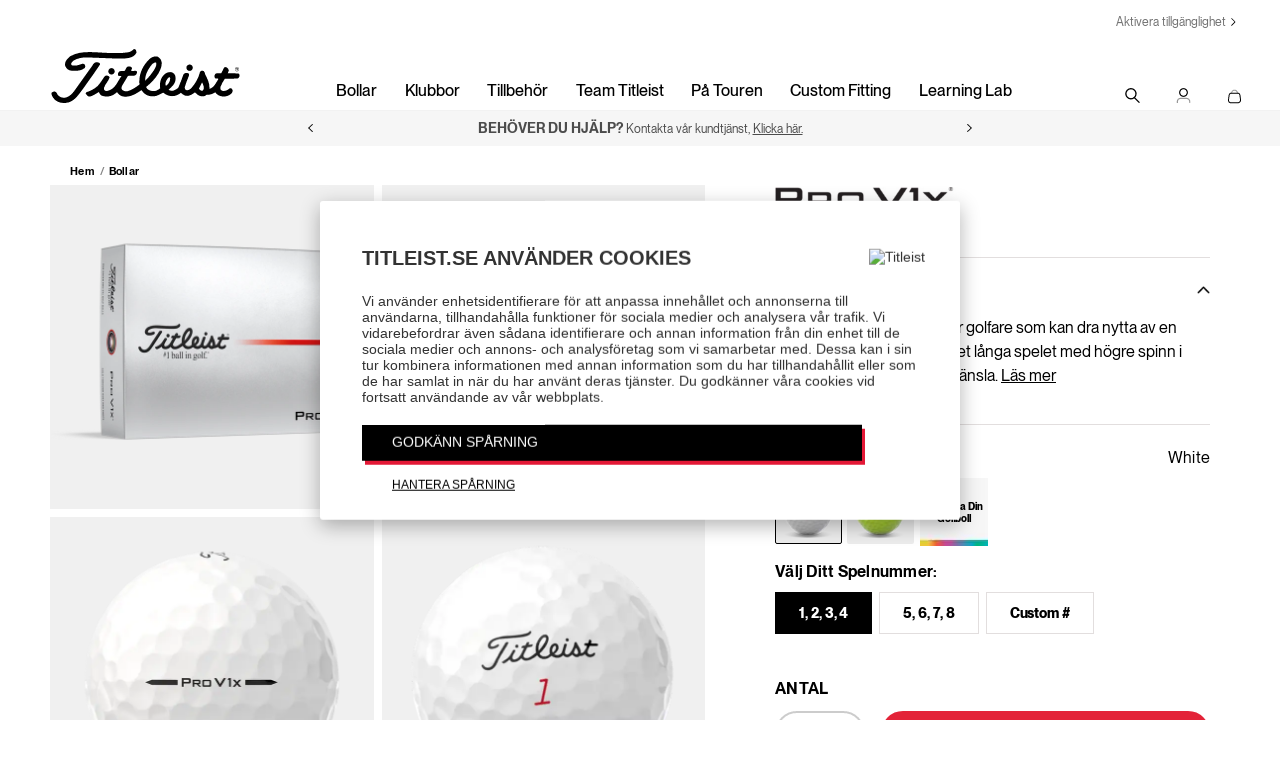

--- FILE ---
content_type: text/html;charset=UTF-8
request_url: https://www.titleist.se/sv_SE/product/pro-v1x/005PVXT.html
body_size: 47617
content:
<!doctype html>
<!--[if lt IE 7]> <html class="ie6 oldie" lang="en"> <![endif]-->
<!--[if IE 7]> <html class="ie7 oldie" lang="en"> <![endif]-->
<!--[if IE 8]> <html class="ie8 oldie" lang="en"> <![endif]-->
<!--[if gt IE 8]><!--> <html lang="en"> <!--<![endif]-->
<head>


<meta charset=UTF-8>

<title>2025 Pro V1x Golfbollar | Köp Pro V1x | Titleist</title>






<!-- UI -->
<!--[if gt IE 9]><!-->

<link rel="stylesheet" href="/on/demandware.static/Sites-titleist-uk-Site/-/sv_SE/v1768985767510/css/titleist.css" />

<!--<![endif]-->
<!--[if lte IE 9]>
<link rel="stylesheet" href="/on/demandware.static/Sites-titleist-uk-Site/-/sv_SE/v1768985767510/ie-css/titleist.min.css" />
<![endif]-->

<link href="/on/demandware.static/Sites-titleist-uk-Site/-/default/dwdf0279b6/images/favicon.ico" rel="shortcut icon" />

<meta name=viewport content="width=device-width, initial-scale=1">
<meta name="format-detection" content="telephone=no">

<meta name="description" content=" 2025 Titleist Pro V1x &auml;r det optimala premium-valet f&ouml;r spelare som letar efter maximal l&auml;ngd, h&ouml;gre bollflykt och mer stoppm&ouml;jlighet. K&ouml;p nu."/>
<meta name="keywords" content=" Pro V1x"/>
<meta name="viewport" content="width=device-width, initial-scale=1.0, maximum-scale=1.0, user-scalable=0" />











<link href="/on/demandware.static/Sites-titleist-uk-Site/-/sv_SE/v1768985767510/lib/jquery/ui/jquery-ui.min.css" type="text/css" rel="stylesheet" />




<meta name="msvalidate.01" content="3C3754BF3C880D31F369149112B038F5" />


<!-- icons & favicons -->
<link rel="apple-touch-icon" sizes="57x57" href="/on/demandware.static/Sites-titleist-uk-Site/-/default/dwd4e96a85/images/apple-touch-icon-57x57.png">
<link rel="apple-touch-icon" sizes="60x60" href="/on/demandware.static/Sites-titleist-uk-Site/-/default/dw4c14ce36/images/apple-touch-icon-60x60.png">
<link rel="apple-touch-icon" sizes="72x72" href="/on/demandware.static/Sites-titleist-uk-Site/-/default/dw298a9223/images/apple-touch-icon-72x72.png">
<link rel="apple-touch-icon" sizes="76x76" href="/on/demandware.static/Sites-titleist-uk-Site/-/default/dw2a42018e/images/apple-touch-icon-76x76.png">
<link rel="apple-touch-icon" sizes="114x114" href="/on/demandware.static/Sites-titleist-uk-Site/-/default/dw99afedcb/images/apple-touch-icon-114x114.png">
<link rel="apple-touch-icon" sizes="120x120" href="/on/demandware.static/Sites-titleist-uk-Site/-/default/dw4009134a/images/apple-touch-icon-120x120.png">
<link rel="apple-touch-icon" sizes="144x144" href="/on/demandware.static/Sites-titleist-uk-Site/-/default/dwda301bcb/images/apple-touch-icon-144x144.png">
<link rel="apple-touch-icon" sizes="152x152" href="/on/demandware.static/Sites-titleist-uk-Site/-/default/dwc047873b/images/apple-touch-icon-152x152.png">
<link rel="icon" type="image/png" href="/on/demandware.static/Sites-titleist-uk-Site/-/default/dwc7ad865a/images/favicon-32x32.png" sizes="32x32">
<link rel="icon" type="image/png" href="/on/demandware.static/Sites-titleist-uk-Site/-/default/dw2fc560b8/images/android-chrome-192x192.png" sizes="192x192">
<link rel="icon" type="image/png" href="/on/demandware.static/Sites-titleist-uk-Site/-/default/dwb132a1cc/images/favicon-96x96.png" sizes="96x96">
<link rel="icon" type="image/png" href="/on/demandware.static/Sites-titleist-uk-Site/-/default/dwa46e115e/images/favicon-16x16.png" sizes="16x16">

<link rel="manifest" href="/on/demandware.static/Sites-titleist-uk-Site/-/default/dw1b49b75f/images/manifest.json">
<link rel="mask-icon" href="/on/demandware.static/Sites-titleist-uk-Site/-/sv_SE/v1768985767510/images/icons/SVG/safari-pinned-tab.svg" color="#5bbad5">
<meta name="msapplication-TileColor" content="#ffffff">
<meta name="msapplication-TileImage" content="/on/demandware.static/Sites-titleist-uk-Site/-/default/dw244ba3fa/images/mstile-144x144.png">
<meta name="theme-color" content="#ffffff">
<!--[if IE]>
<link rel="shortcut icon" href="/on/demandware.static/Sites-titleist-uk-Site/-/default/dwdf0279b6/images/favicon.ico">
<![endif]-->













	
	<link rel="alternate" href="https://www.titleist.com/product/pro-v1x/005PVXT.html" hreflang="en-US" />

	
	<link rel="alternate" href="https://www.titleist.ca/product/pro-v1x/005PVXT.html" hreflang="en-CA" />

	
	<link rel="alternate" href="https://www.titleist.co.uk/en_GB/product/pro-v1x/005PVXT.html" hreflang="en-GB" />

	
	<link rel="alternate" href="https://www.titleist.ie/en_IE/product/pro-v1x/005PVXT.html" hreflang="en-IE" />

	
	<link rel="alternate" href="https://www.titleist.de/en_DE/product/pro-v1x/005PVXT.html" hreflang="en-DE" />

	
	<link rel="alternate" href="https://www.titleist.de/de_DE/product/pro-v1x/005PVXT.html" hreflang="de" />

	
	<link rel="alternate" href="https://www.titleist.fr/en_FR/product/pro-v1x/005PVXT.html" hreflang="en-FR" />

	
	<link rel="alternate" href="https://www.titleist.fr/fr_FR/product/pro-v1x/005PVXT.html" hreflang="fr" />

	
	<link rel="alternate" href="https://www.titleist.se/en_SE/product/pro-v1x/005PVXT.html" hreflang="en-SE" />

	
	<link rel="alternate" href="https://www.titleist.se/sv_SE/product/pro-v1x/005PVXT.html" hreflang="sv" />

	
	<link rel="alternate" href="https://www.titleist.eu/en_AT/product/pro-v1x/005PVXT.html" hreflang="en-AT" />

	
	<link rel="alternate" href="https://www.titleist.eu/en_BE/product/pro-v1x/005PVXT.html" hreflang="en-BE" />

	
	<link rel="alternate" href="https://www.titleist.eu/en_DK/product/pro-v1x/005PVXT.html" hreflang="en-DK" />

	
	<link rel="alternate" href="https://www.titleist.eu/en_IT/product/pro-v1x/005PVXT.html" hreflang="en-IT" />

	
	<link rel="alternate" href="https://www.titleist.eu/en_FI/product/pro-v1x/005PVXT.html" hreflang="en-FI" />

	
	<link rel="alternate" href="https://www.titleist.eu/en_PT/product/pro-v1x/005PVXT.html" hreflang="en-PT" />

	
	<link rel="alternate" href="https://www.titleist.eu/en_SK/product/pro-v1x/005PVXT.html" hreflang="en-SK" />

	
	<link rel="alternate" href="https://www.titleist.eu/en_SI/product/pro-v1x/005PVXT.html" hreflang="en-SI" />

	
	<link rel="alternate" href="https://www.titleist.eu/en_ES/product/pro-v1x/005PVXT.html" hreflang="en-ES" />

	
	<link rel="alternate" href="https://www.titleist.eu/en_NL/product/pro-v1x/005PVXT.html" hreflang="en-NL" />

	
	<link rel="alternate" href="https://www.titleist.eu/en_LU/product/pro-v1x/005PVXT.html" hreflang="en-LU" />



<!-- Australia -->
<link rel="alternate" href="https://www.titleist.com.au/" hreflang="en-au" />

<!-- China -->
<link rel="alternate" href="https://www.titleist.com.cn/" hreflang="zh-cn" />

 <!-- Korea -->
 <link rel="alternate" href="https://www.titleist.co.kr/" hreflang="ko-kr" />

<!-- Singapore -->
<link rel="alternate" href="https://www.titleist.com.sg/" hreflang="en-sg" />

<!-- Thailand (english) -->
<link rel="alternate" href="https://www.titleist.co.th/" hreflang="en-th" />

<!-- Thailand (Thai) -->
<link rel="alternate" href="https://www.titleist.in.th/" hreflang="th-th" />

<!-- Latin America -->
<link rel="alternate" href="https://www.titleist.com.es/" hreflang="es" />

<script type="text/javascript">//<!--
/* <![CDATA[ (head-active_data.js) */
var dw = (window.dw || {});
dw.ac = {
    _analytics: null,
    _events: [],
    _category: "",
    _searchData: "",
    _anact: "",
    _anact_nohit_tag: "",
    _analytics_enabled: "true",
    _timeZone: "Europe/London",
    _capture: function(configs) {
        if (Object.prototype.toString.call(configs) === "[object Array]") {
            configs.forEach(captureObject);
            return;
        }
        dw.ac._events.push(configs);
    },
	capture: function() { 
		dw.ac._capture(arguments);
		// send to CQ as well:
		if (window.CQuotient) {
			window.CQuotient.trackEventsFromAC(arguments);
		}
	},
    EV_PRD_SEARCHHIT: "searchhit",
    EV_PRD_DETAIL: "detail",
    EV_PRD_RECOMMENDATION: "recommendation",
    EV_PRD_SETPRODUCT: "setproduct",
    applyContext: function(context) {
        if (typeof context === "object" && context.hasOwnProperty("category")) {
        	dw.ac._category = context.category;
        }
        if (typeof context === "object" && context.hasOwnProperty("searchData")) {
        	dw.ac._searchData = context.searchData;
        }
    },
    setDWAnalytics: function(analytics) {
        dw.ac._analytics = analytics;
    },
    eventsIsEmpty: function() {
        return 0 == dw.ac._events.length;
    }
};
/* ]]> */
// -->
</script>
<script type="text/javascript">//<!--
/* <![CDATA[ (head-cquotient.js) */
var CQuotient = window.CQuotient = {};
CQuotient.clientId = 'aazw-titleist-uk';
CQuotient.realm = 'AAZW';
CQuotient.siteId = 'titleist-uk';
CQuotient.instanceType = 'prd';
CQuotient.locale = 'sv_SE';
CQuotient.fbPixelId = '__UNKNOWN__';
CQuotient.activities = [];
CQuotient.cqcid='';
CQuotient.cquid='';
CQuotient.cqeid='';
CQuotient.cqlid='';
CQuotient.apiHost='api.cquotient.com';
/* Turn this on to test against Staging Einstein */
/* CQuotient.useTest= true; */
CQuotient.useTest = ('true' === 'false');
CQuotient.initFromCookies = function () {
	var ca = document.cookie.split(';');
	for(var i=0;i < ca.length;i++) {
	  var c = ca[i];
	  while (c.charAt(0)==' ') c = c.substring(1,c.length);
	  if (c.indexOf('cqcid=') == 0) {
		CQuotient.cqcid=c.substring('cqcid='.length,c.length);
	  } else if (c.indexOf('cquid=') == 0) {
		  var value = c.substring('cquid='.length,c.length);
		  if (value) {
		  	var split_value = value.split("|", 3);
		  	if (split_value.length > 0) {
			  CQuotient.cquid=split_value[0];
		  	}
		  	if (split_value.length > 1) {
			  CQuotient.cqeid=split_value[1];
		  	}
		  	if (split_value.length > 2) {
			  CQuotient.cqlid=split_value[2];
		  	}
		  }
	  }
	}
}
CQuotient.getCQCookieId = function () {
	if(window.CQuotient.cqcid == '')
		window.CQuotient.initFromCookies();
	return window.CQuotient.cqcid;
};
CQuotient.getCQUserId = function () {
	if(window.CQuotient.cquid == '')
		window.CQuotient.initFromCookies();
	return window.CQuotient.cquid;
};
CQuotient.getCQHashedEmail = function () {
	if(window.CQuotient.cqeid == '')
		window.CQuotient.initFromCookies();
	return window.CQuotient.cqeid;
};
CQuotient.getCQHashedLogin = function () {
	if(window.CQuotient.cqlid == '')
		window.CQuotient.initFromCookies();
	return window.CQuotient.cqlid;
};
CQuotient.trackEventsFromAC = function (/* Object or Array */ events) {
try {
	if (Object.prototype.toString.call(events) === "[object Array]") {
		events.forEach(_trackASingleCQEvent);
	} else {
		CQuotient._trackASingleCQEvent(events);
	}
} catch(err) {}
};
CQuotient._trackASingleCQEvent = function ( /* Object */ event) {
	if (event && event.id) {
		if (event.type === dw.ac.EV_PRD_DETAIL) {
			CQuotient.trackViewProduct( {id:'', alt_id: event.id, type: 'raw_sku'} );
		} // not handling the other dw.ac.* events currently
	}
};
CQuotient.trackViewProduct = function(/* Object */ cqParamData){
	var cq_params = {};
	cq_params.cookieId = CQuotient.getCQCookieId();
	cq_params.userId = CQuotient.getCQUserId();
	cq_params.emailId = CQuotient.getCQHashedEmail();
	cq_params.loginId = CQuotient.getCQHashedLogin();
	cq_params.product = cqParamData.product;
	cq_params.realm = cqParamData.realm;
	cq_params.siteId = cqParamData.siteId;
	cq_params.instanceType = cqParamData.instanceType;
	cq_params.locale = CQuotient.locale;
	
	if(CQuotient.sendActivity) {
		CQuotient.sendActivity(CQuotient.clientId, 'viewProduct', cq_params);
	} else {
		CQuotient.activities.push({activityType: 'viewProduct', parameters: cq_params});
	}
};
/* ]]> */
// -->
</script>



<script src="https://widget.cloudinary.com/v2.0/global/all.js" type="text/javascript"></script>
<script lang="javascript">
	window.addEventListener ('load', reloadCloudinaryWidget);
	        
	        function reloadCloudinaryWidget() {
	        var isUploaderPresent = document.getElementById('uploader');
	        if (!isUploaderPresent) return;
	        
	        var origsettings = {
	        cloud_name: 'acushnetcompany',
	        upload_preset: 'k7dsemdq',
	        sources: ['local'],
	        cropping: 'server',
	        cropping: false,
	        folder: 'myprov1logo',
	        theme: 'minimal',
	        show_powered_by: false,
showCompletedButton: false,
showUploadMoreButton: false,
	        button_caption: 'Upload Logo',
	        max_file_size: 20971520,
	        inline_container: '#uploader',
	        croppingShowBackButton: false,
	        client_allowed_formats: ["png","pdf", "gif", "jpeg", "eps", "ai", "tif", "bmp", "jpg","tiff"],
	        styles: {
	        palette: {
	        window: "#ffffff",
	        sourceBg: "#f4f4f5",
	        windowBorder: "#90a0b3",
	        tabIcon: "#000000",
	        inactiveTabIcon: "#0A0A0A",
	        menuIcons: "#555a5f",
	        link: "#000000",
	        action: "#1F1F1F",
	        inProgress: "#000000",
	        complete: "#000000",
	        error: "#000000",
	        textDark: "#000000",
	        textLight: "#fcfffd"
	        }
	        },
	        text: {
	        en: {
"queue": {
            "title": "",
            "title_uploading_with_counter": ""
        },
	        crop: {
	        skip_btn: "Approve"
	        }
	        }
	        }
	        };
	        document.getElementById('uploader').innerHTML = '';
	        document.getElementById('uploader-confirm').classList.add('hide');
	        var Widget = cloudinary.openUploadWidget(origsettings,
	        
	function (error, result) {
	        if (result.event === 'success') {
	                if (result.info.format == 'pdf' || result.info.format == 'ai' || result.info.format == 'eps' || result.info.format == 'tif' || result.info.format == 'tiff') {
	                        document.querySelector('#uploader-confirm').classList.remove('hide');
	                }
	        var logoUrl = result.info.url;
	        logoUrlInput = document.getElementById('logoUrlInput');
	        logoUrlInput.value = logoUrl;
	        document.querySelector('.add-to-cart').disabled = false;
	        clearErrorMessage();
	        } else if (result.event === 'queues-end') {
	        document.querySelector('.restart').classList.remove('hide');
	        }
	        });
	        
	        if (document.getElementById('logoUrlInput') && document.getElementById('logoUrlInput').value.length) {
	        document.getElementById('uploader').classList.add('hide');
	        document.getElementById('uploaded').classList.remove('hide');
	        document.querySelector('.add-to-cart').disabled = false;
	        clearErrorMessage();
	        if (document.getElementById('uploaded').firstElementChild) {
	        document.getElementById('uploaded').firstElementChild.src = document.getElementById('logoUrlInput').value;
	        }
	        } else {
	        document.getElementById('uploader').classList.remove('hide');
	        document.getElementById('uploaded').classList.add('hide');
	        document.querySelector('.add-to-cart').disabled = true;
	        showErrorMessage(Resources.REQUIRE_LOGO_UPLOAD);
	        }
	        }
</script>









<link rel="canonical" href="https://www.titleist.se/sv_SE/product/pro-v1x/005PVXT.html"/>


<link rel="stylesheet" href="https://www.titleist.com/build/assets/bundles/content_assets_redesign.css" />

</head>
<body>




































































































<script src="/on/demandware.static/Sites-titleist-uk-Site/-/sv_SE/v1768985767510/js/md5.js" type="text/javascript"></script>
<script src="/on/demandware.static/Sites-titleist-uk-Site/-/sv_SE/v1768985767510/js/tagmanager.min.js"></script>





<script>
if (typeof dataLayer === "undefined") {
    var dataLayer = [];
}
</script>


	<!-- Google Tag Manager (noscript) -->
	<noscript><iframe src="https://www.googletagmanager.com/ns.html?id=GTM-MG2PT3"
	height="0" width="0" style="display:none;visibility:hidden"></iframe></noscript>
	<!-- End Google Tag Manager (noscript) -->

	<script>
        var dataLayerData = [{"pageLanguage":"sv_SE","pageView":"ProductPage","categoryName":"Bollar","breadCrumb":"balls","pageType":"product"}];

        if (!!dataLayerData && dataLayerData.constructor === Array) {
            dataLayerData = dataLayerData.shift();
        }

        
		(dataLayer = dataLayer || []).push(dataLayerData); //yes

		dataLayer.push({"event":"productView","ecommerce":{"currencyCode":"SEK","detail":{"actionField":{"list":"Product Detail Page"},"products":[{"id":"005PVXT","name":"Pro V1x","image":"https://www.titleist.se/dw/image/v2/AAZW_PRD/on/demandware.static/-/Sites-titleist-master/default/dw009d181f/005PVXT/T2049S_01.jpg?sw=300&sh=300&sm=fit&sfrm=png","url":"https://www.titleist.se/sv_SE/product/pro-v1x/005PVXT.html","category":"Bollar","product_type":"Bollar","category2":null,"category3":null,"category4":null,"category5":null,"price":"685.00","rejoinerPrice":"68500"}]}}});var impressions = {"005PVXT":{"id":"005PVXT","name":"Pro V1x","image":"https://www.titleist.se/dw/image/v2/AAZW_PRD/on/demandware.static/-/Sites-titleist-master/default/dw009d181f/005PVXT/T2049S_01.jpg?sw=300&sh=300&sm=fit&sfrm=png","url":"https://www.titleist.se/sv_SE/product/pro-v1x/005PVXT.html","category":"Bollar","product_type":"Bollar","category2":null,"category3":null,"category4":null,"category5":null,"price":"685.00","rejoinerPrice":"68500"},"T2049S":{"id":"T2049S","name":"Pro V1x","image":"https://www.titleist.se/dw/image/v2/AAZW_PRD/on/demandware.static/-/Sites-titleist-master/default/dw009d181f/005PVXT/T2049S_01.jpg?sw=300&sh=300&sm=fit&sfrm=png","url":"https://www.titleist.se/sv_SE/product/pro-v1x/T2049S.html","category":"Bollar","product_type":"Bollar","category2":null,"category3":null,"category4":null,"category5":null,"price":"649.00","rejoinerPrice":"64900","variation":1},"T2049S-L1":{"id":"T2049S-L1","name":"Pro V1x","image":"https://www.titleist.se/dw/image/v2/AAZW_PRD/on/demandware.static/-/Sites-titleist-master/default/dwed63f2c8/005PVXT/T2049S_03.jpg?sw=300&sh=300&sm=fit&sfrm=png","url":"https://www.titleist.se/sv_SE/product/pro-v1x/T2049S-L1.html","category":"Bollar","product_type":"Bollar","category2":null,"category3":null,"category4":null,"category5":null,"price":"685.00","rejoinerPrice":"68500","variation":2},"T2049S-H10":{"id":"T2049S-H10","name":"Pro V1x","image":"https://www.titleist.se/dw/image/v2/AAZW_PRD/on/demandware.static/-/Sites-titleist-master/default/dw3d4a2a7d/005PVXT/T2049S-10.jpg?sw=300&sh=300&sm=fit&sfrm=png","url":"https://www.titleist.se/sv_SE/product/pro-v1x/T2049S-H10.html","category":"Bollar","product_type":"Bollar","category2":null,"category3":null,"category4":null,"category5":null,"price":"685.00","rejoinerPrice":"68500","variation":3},"T2049S-H11":{"id":"T2049S-H11","name":"Pro V1x","image":"https://www.titleist.se/dw/image/v2/AAZW_PRD/on/demandware.static/-/Sites-titleist-master/default/dw61051831/005PVXT/T2049S-11.jpg?sw=300&sh=300&sm=fit&sfrm=png","url":"https://www.titleist.se/sv_SE/product/pro-v1x/T2049S-H11.html","category":"Bollar","product_type":"Bollar","category2":null,"category3":null,"category4":null,"category5":null,"price":"685.00","rejoinerPrice":"68500","variation":4},"T2049S-H12":{"id":"T2049S-H12","name":"Pro V1x","image":"https://www.titleist.se/dw/image/v2/AAZW_PRD/on/demandware.static/-/Sites-titleist-master/default/dw7b5d29af/005PVXT/T2049S-12.jpg?sw=300&sh=300&sm=fit&sfrm=png","url":"https://www.titleist.se/sv_SE/product/pro-v1x/T2049S-H12.html","category":"Bollar","product_type":"Bollar","category2":null,"category3":null,"category4":null,"category5":null,"price":"685.00","rejoinerPrice":"68500","variation":5},"T2049S-H13":{"id":"T2049S-H13","name":"Pro V1x","image":"https://www.titleist.se/dw/image/v2/AAZW_PRD/on/demandware.static/-/Sites-titleist-master/default/dwbfd7a863/005PVXT/T2049S-13.jpg?sw=300&sh=300&sm=fit&sfrm=png","url":"https://www.titleist.se/sv_SE/product/pro-v1x/T2049S-H13.html","category":"Bollar","product_type":"Bollar","category2":null,"category3":null,"category4":null,"category5":null,"price":"685.00","rejoinerPrice":"68500","variation":6},"T2049S-H14":{"id":"T2049S-H14","name":"Pro V1x","image":"https://www.titleist.se/dw/image/v2/AAZW_PRD/on/demandware.static/-/Sites-titleist-master/default/dw2aacdd26/005PVXT/T2049S-14.jpg?sw=300&sh=300&sm=fit&sfrm=png","url":"https://www.titleist.se/sv_SE/product/pro-v1x/T2049S-H14.html","category":"Bollar","product_type":"Bollar","category2":null,"category3":null,"category4":null,"category5":null,"price":"685.00","rejoinerPrice":"68500","variation":7},"T2049S-H15":{"id":"T2049S-H15","name":"Pro V1x","image":"https://www.titleist.se/dw/image/v2/AAZW_PRD/on/demandware.static/-/Sites-titleist-master/default/dwc2883466/005PVXT/T2049S-15.jpg?sw=300&sh=300&sm=fit&sfrm=png","url":"https://www.titleist.se/sv_SE/product/pro-v1x/T2049S-H15.html","category":"Bollar","product_type":"Bollar","category2":null,"category3":null,"category4":null,"category5":null,"price":"685.00","rejoinerPrice":"68500","variation":8},"T2049S-H16":{"id":"T2049S-H16","name":"Pro V1x","image":"https://www.titleist.se/dw/image/v2/AAZW_PRD/on/demandware.static/-/Sites-titleist-master/default/dwda47223a/005PVXT/T2049S-16.jpg?sw=300&sh=300&sm=fit&sfrm=png","url":"https://www.titleist.se/sv_SE/product/pro-v1x/T2049S-H16.html","category":"Bollar","product_type":"Bollar","category2":null,"category3":null,"category4":null,"category5":null,"price":"685.00","rejoinerPrice":"68500","variation":9},"T2049S-H17":{"id":"T2049S-H17","name":"Pro V1x","image":"https://www.titleist.se/dw/image/v2/AAZW_PRD/on/demandware.static/-/Sites-titleist-master/default/dw5bc3352d/005PVXT/T2049S-17.jpg?sw=300&sh=300&sm=fit&sfrm=png","url":"https://www.titleist.se/sv_SE/product/pro-v1x/T2049S-H17.html","category":"Bollar","product_type":"Bollar","category2":null,"category3":null,"category4":null,"category5":null,"price":"685.00","rejoinerPrice":"68500","variation":10},"T2049S-H18":{"id":"T2049S-H18","name":"Pro V1x","image":"https://www.titleist.se/dw/image/v2/AAZW_PRD/on/demandware.static/-/Sites-titleist-master/default/dwc7f31e5b/005PVXT/T2049S-18.jpg?sw=300&sh=300&sm=fit&sfrm=png","url":"https://www.titleist.se/sv_SE/product/pro-v1x/T2049S-H18.html","category":"Bollar","product_type":"Bollar","category2":null,"category3":null,"category4":null,"category5":null,"price":"685.00","rejoinerPrice":"68500","variation":11},"T2049S-H19":{"id":"T2049S-H19","name":"Pro V1x","image":"https://www.titleist.se/dw/image/v2/AAZW_PRD/on/demandware.static/-/Sites-titleist-master/default/dw3f38ca2b/005PVXT/T2049S-19.jpg?sw=300&sh=300&sm=fit&sfrm=png","url":"https://www.titleist.se/sv_SE/product/pro-v1x/T2049S-H19.html","category":"Bollar","product_type":"Bollar","category2":null,"category3":null,"category4":null,"category5":null,"price":"685.00","rejoinerPrice":"68500","variation":12},"T2049S-L2":{"id":"T2049S-L2","name":"Pro V1x","image":"https://www.titleist.se/dw/image/v2/AAZW_PRD/on/demandware.static/-/Sites-titleist-master/default/dw66c0b7c1/005PVXT/T2049S-2.jpg?sw=300&sh=300&sm=fit&sfrm=png","url":"https://www.titleist.se/sv_SE/product/pro-v1x/T2049S-L2.html","category":"Bollar","product_type":"Bollar","category2":null,"category3":null,"category4":null,"category5":null,"price":"685.00","rejoinerPrice":"68500","variation":13},"T2049S-H20":{"id":"T2049S-H20","name":"Pro V1x","image":"https://www.titleist.se/dw/image/v2/AAZW_PRD/on/demandware.static/-/Sites-titleist-master/default/dw03864364/005PVXT/T2049S-20.jpg?sw=300&sh=300&sm=fit&sfrm=png","url":"https://www.titleist.se/sv_SE/product/pro-v1x/T2049S-H20.html","category":"Bollar","product_type":"Bollar","category2":null,"category3":null,"category4":null,"category5":null,"price":"685.00","rejoinerPrice":"68500","variation":14},"T2049S-H21":{"id":"T2049S-H21","name":"Pro V1x","image":"https://www.titleist.se/dw/image/v2/AAZW_PRD/on/demandware.static/-/Sites-titleist-master/default/dw2beef24d/005PVXT/T2049S-21.jpg?sw=300&sh=300&sm=fit&sfrm=png","url":"https://www.titleist.se/sv_SE/product/pro-v1x/T2049S-H21.html","category":"Bollar","product_type":"Bollar","category2":null,"category3":null,"category4":null,"category5":null,"price":"685.00","rejoinerPrice":"68500","variation":15},"T2049S-H22":{"id":"T2049S-H22","name":"Pro V1x","image":"https://www.titleist.se/dw/image/v2/AAZW_PRD/on/demandware.static/-/Sites-titleist-master/default/dw214e784b/005PVXT/T2049S-22.jpg?sw=300&sh=300&sm=fit&sfrm=png","url":"https://www.titleist.se/sv_SE/product/pro-v1x/T2049S-H22.html","category":"Bollar","product_type":"Bollar","category2":null,"category3":null,"category4":null,"category5":null,"price":"685.00","rejoinerPrice":"68500","variation":16},"T2049S-H23":{"id":"T2049S-H23","name":"Pro V1x","image":"https://www.titleist.se/dw/image/v2/AAZW_PRD/on/demandware.static/-/Sites-titleist-master/default/dw192f4f6c/005PVXT/T2049S-23.jpg?sw=300&sh=300&sm=fit&sfrm=png","url":"https://www.titleist.se/sv_SE/product/pro-v1x/T2049S-H23.html","category":"Bollar","product_type":"Bollar","category2":null,"category3":null,"category4":null,"category5":null,"price":"685.00","rejoinerPrice":"68500","variation":17},"T2049S-H24":{"id":"T2049S-H24","name":"Pro V1x","image":"https://www.titleist.se/dw/image/v2/AAZW_PRD/on/demandware.static/-/Sites-titleist-master/default/dw09978260/005PVXT/T2049S-24.jpg?sw=300&sh=300&sm=fit&sfrm=png","url":"https://www.titleist.se/sv_SE/product/pro-v1x/T2049S-H24.html","category":"Bollar","product_type":"Bollar","category2":null,"category3":null,"category4":null,"category5":null,"price":"685.00","rejoinerPrice":"68500","variation":18},"T2049S-H25":{"id":"T2049S-H25","name":"Pro V1x","image":"https://www.titleist.se/dw/image/v2/AAZW_PRD/on/demandware.static/-/Sites-titleist-master/default/dwfd81de78/005PVXT/T2049S-25.jpg?sw=300&sh=300&sm=fit&sfrm=png","url":"https://www.titleist.se/sv_SE/product/pro-v1x/T2049S-H25.html","category":"Bollar","product_type":"Bollar","category2":null,"category3":null,"category4":null,"category5":null,"price":"685.00","rejoinerPrice":"68500","variation":19},"T2049S-H26":{"id":"T2049S-H26","name":"Pro V1x","image":"https://www.titleist.se/dw/image/v2/AAZW_PRD/on/demandware.static/-/Sites-titleist-master/default/dwf8fa9056/005PVXT/T2049S-26.jpg?sw=300&sh=300&sm=fit&sfrm=png","url":"https://www.titleist.se/sv_SE/product/pro-v1x/T2049S-H26.html","category":"Bollar","product_type":"Bollar","category2":null,"category3":null,"category4":null,"category5":null,"price":"685.00","rejoinerPrice":"68500","variation":20},"T2049S-H27":{"id":"T2049S-H27","name":"Pro V1x","image":"https://www.titleist.se/dw/image/v2/AAZW_PRD/on/demandware.static/-/Sites-titleist-master/default/dw68b66f99/005PVXT/T2049S-27.jpg?sw=300&sh=300&sm=fit&sfrm=png","url":"https://www.titleist.se/sv_SE/product/pro-v1x/T2049S-H27.html","category":"Bollar","product_type":"Bollar","category2":null,"category3":null,"category4":null,"category5":null,"price":"685.00","rejoinerPrice":"68500","variation":21},"T2049S-H28":{"id":"T2049S-H28","name":"Pro V1x","image":"https://www.titleist.se/dw/image/v2/AAZW_PRD/on/demandware.static/-/Sites-titleist-master/default/dw9b0ca6f3/005PVXT/T2049S-28.jpg?sw=300&sh=300&sm=fit&sfrm=png","url":"https://www.titleist.se/sv_SE/product/pro-v1x/T2049S-H28.html","category":"Bollar","product_type":"Bollar","category2":null,"category3":null,"category4":null,"category5":null,"price":"685.00","rejoinerPrice":"68500","variation":22},"T2049S-H29":{"id":"T2049S-H29","name":"Pro V1x","image":"https://www.titleist.se/dw/image/v2/AAZW_PRD/on/demandware.static/-/Sites-titleist-master/default/dw0d6a7153/005PVXT/T2049S-29.jpg?sw=300&sh=300&sm=fit&sfrm=png","url":"https://www.titleist.se/sv_SE/product/pro-v1x/T2049S-H29.html","category":"Bollar","product_type":"Bollar","category2":null,"category3":null,"category4":null,"category5":null,"price":"685.00","rejoinerPrice":"68500","variation":23},"T2049S-L3":{"id":"T2049S-L3","name":"Pro V1x","image":"https://www.titleist.se/dw/image/v2/AAZW_PRD/on/demandware.static/-/Sites-titleist-master/default/dw4b743b7b/005PVXT/T2049S-3.jpg?sw=300&sh=300&sm=fit&sfrm=png","url":"https://www.titleist.se/sv_SE/product/pro-v1x/T2049S-L3.html","category":"Bollar","product_type":"Bollar","category2":null,"category3":null,"category4":null,"category5":null,"price":"685.00","rejoinerPrice":"68500","variation":24},"T2049S-H30":{"id":"T2049S-H30","name":"Pro V1x","image":"https://www.titleist.se/dw/image/v2/AAZW_PRD/on/demandware.static/-/Sites-titleist-master/default/dwe9cb1ebc/005PVXT/T2049S-30.jpg?sw=300&sh=300&sm=fit&sfrm=png","url":"https://www.titleist.se/sv_SE/product/pro-v1x/T2049S-H30.html","category":"Bollar","product_type":"Bollar","category2":null,"category3":null,"category4":null,"category5":null,"price":"685.00","rejoinerPrice":"68500","variation":25},"T2049S-H31":{"id":"T2049S-H31","name":"Pro V1x","image":"https://www.titleist.se/dw/image/v2/AAZW_PRD/on/demandware.static/-/Sites-titleist-master/default/dw531514f4/005PVXT/T2049S-31.jpg?sw=300&sh=300&sm=fit&sfrm=png","url":"https://www.titleist.se/sv_SE/product/pro-v1x/T2049S-H31.html","category":"Bollar","product_type":"Bollar","category2":null,"category3":null,"category4":null,"category5":null,"price":"685.00","rejoinerPrice":"68500","variation":26},"T2049S-H32":{"id":"T2049S-H32","name":"Pro V1x","image":"https://www.titleist.se/dw/image/v2/AAZW_PRD/on/demandware.static/-/Sites-titleist-master/default/dw4c6d02ca/005PVXT/T2049S-32.jpg?sw=300&sh=300&sm=fit&sfrm=png","url":"https://www.titleist.se/sv_SE/product/pro-v1x/T2049S-H32.html","category":"Bollar","product_type":"Bollar","category2":null,"category3":null,"category4":null,"category5":null,"price":"685.00","rejoinerPrice":"68500","variation":27},"T2049S-H33":{"id":"T2049S-H33","name":"Pro V1x","image":"https://www.titleist.se/dw/image/v2/AAZW_PRD/on/demandware.static/-/Sites-titleist-master/default/dw9e6e7b94/005PVXT/T2049S-33.jpg?sw=300&sh=300&sm=fit&sfrm=png","url":"https://www.titleist.se/sv_SE/product/pro-v1x/T2049S-H33.html","category":"Bollar","product_type":"Bollar","category2":null,"category3":null,"category4":null,"category5":null,"price":"685.00","rejoinerPrice":"68500","variation":28},"T2049S-H34":{"id":"T2049S-H34","name":"Pro V1x","image":"https://www.titleist.se/dw/image/v2/AAZW_PRD/on/demandware.static/-/Sites-titleist-master/default/dw9a6b01f1/005PVXT/T2049S-34.jpg?sw=300&sh=300&sm=fit&sfrm=png","url":"https://www.titleist.se/sv_SE/product/pro-v1x/T2049S-H34.html","category":"Bollar","product_type":"Bollar","category2":null,"category3":null,"category4":null,"category5":null,"price":"685.00","rejoinerPrice":"68500","variation":29},"T2049S-H35":{"id":"T2049S-H35","name":"Pro V1x","image":"https://www.titleist.se/dw/image/v2/AAZW_PRD/on/demandware.static/-/Sites-titleist-master/default/dw2d9e8aaf/005PVXT/T2049S-35.jpg?sw=300&sh=300&sm=fit&sfrm=png","url":"https://www.titleist.se/sv_SE/product/pro-v1x/T2049S-H35.html","category":"Bollar","product_type":"Bollar","category2":null,"category3":null,"category4":null,"category5":null,"price":"685.00","rejoinerPrice":"68500","variation":30},"T2049S-H36":{"id":"T2049S-H36","name":"Pro V1x","image":"https://www.titleist.se/dw/image/v2/AAZW_PRD/on/demandware.static/-/Sites-titleist-master/default/dw042bb0a7/005PVXT/T2049S-36.jpg?sw=300&sh=300&sm=fit&sfrm=png","url":"https://www.titleist.se/sv_SE/product/pro-v1x/T2049S-H36.html","category":"Bollar","product_type":"Bollar","category2":null,"category3":null,"category4":null,"category5":null,"price":"685.00","rejoinerPrice":"68500","variation":31},"T2049S-H37":{"id":"T2049S-H37","name":"Pro V1x","image":"https://www.titleist.se/dw/image/v2/AAZW_PRD/on/demandware.static/-/Sites-titleist-master/default/dw5ca18508/005PVXT/T2049S-37.jpg?sw=300&sh=300&sm=fit&sfrm=png","url":"https://www.titleist.se/sv_SE/product/pro-v1x/T2049S-H37.html","category":"Bollar","product_type":"Bollar","category2":null,"category3":null,"category4":null,"category5":null,"price":"685.00","rejoinerPrice":"68500","variation":32},"T2049S-H38":{"id":"T2049S-H38","name":"Pro V1x","image":"https://www.titleist.se/dw/image/v2/AAZW_PRD/on/demandware.static/-/Sites-titleist-master/default/dw75de4295/005PVXT/T2049S-38.jpg?sw=300&sh=300&sm=fit&sfrm=png","url":"https://www.titleist.se/sv_SE/product/pro-v1x/T2049S-H38.html","category":"Bollar","product_type":"Bollar","category2":null,"category3":null,"category4":null,"category5":null,"price":"685.00","rejoinerPrice":"68500","variation":33},"T2049S-H39":{"id":"T2049S-H39","name":"Pro V1x","image":"https://www.titleist.se/dw/image/v2/AAZW_PRD/on/demandware.static/-/Sites-titleist-master/default/dw0f36e985/005PVXT/T2049S-39.jpg?sw=300&sh=300&sm=fit&sfrm=png","url":"https://www.titleist.se/sv_SE/product/pro-v1x/T2049S-H39.html","category":"Bollar","product_type":"Bollar","category2":null,"category3":null,"category4":null,"category5":null,"price":"685.00","rejoinerPrice":"68500","variation":34},"T2049S-L4":{"id":"T2049S-L4","name":"Pro V1x","image":"https://www.titleist.se/dw/image/v2/AAZW_PRD/on/demandware.static/-/Sites-titleist-master/default/dw4691d99c/005PVXT/T2049S-4.jpg?sw=300&sh=300&sm=fit&sfrm=png","url":"https://www.titleist.se/sv_SE/product/pro-v1x/T2049S-L4.html","category":"Bollar","product_type":"Bollar","category2":null,"category3":null,"category4":null,"category5":null,"price":"685.00","rejoinerPrice":"68500","variation":35},"T2049S-H40":{"id":"T2049S-H40","name":"Pro V1x","image":"https://www.titleist.se/dw/image/v2/AAZW_PRD/on/demandware.static/-/Sites-titleist-master/default/dw4de85f5a/005PVXT/T2049S-40.jpg?sw=300&sh=300&sm=fit&sfrm=png","url":"https://www.titleist.se/sv_SE/product/pro-v1x/T2049S-H40.html","category":"Bollar","product_type":"Bollar","category2":null,"category3":null,"category4":null,"category5":null,"price":"685.00","rejoinerPrice":"68500","variation":36},"T2049S-H41":{"id":"T2049S-H41","name":"Pro V1x","image":"https://www.titleist.se/dw/image/v2/AAZW_PRD/on/demandware.static/-/Sites-titleist-master/default/dwaee9c80a/005PVXT/T2049S-41.jpg?sw=300&sh=300&sm=fit&sfrm=png","url":"https://www.titleist.se/sv_SE/product/pro-v1x/T2049S-H41.html","category":"Bollar","product_type":"Bollar","category2":null,"category3":null,"category4":null,"category5":null,"price":"685.00","rejoinerPrice":"68500","variation":37},"T2049S-H42":{"id":"T2049S-H42","name":"Pro V1x","image":"https://www.titleist.se/dw/image/v2/AAZW_PRD/on/demandware.static/-/Sites-titleist-master/default/dwe25aa08a/005PVXT/T2049S-42.jpg?sw=300&sh=300&sm=fit&sfrm=png","url":"https://www.titleist.se/sv_SE/product/pro-v1x/T2049S-H42.html","category":"Bollar","product_type":"Bollar","category2":null,"category3":null,"category4":null,"category5":null,"price":"685.00","rejoinerPrice":"68500","variation":38},"T2049S-H43":{"id":"T2049S-H43","name":"Pro V1x","image":"https://www.titleist.se/dw/image/v2/AAZW_PRD/on/demandware.static/-/Sites-titleist-master/default/dw85d547ee/005PVXT/T2049S-43.jpg?sw=300&sh=300&sm=fit&sfrm=png","url":"https://www.titleist.se/sv_SE/product/pro-v1x/T2049S-H43.html","category":"Bollar","product_type":"Bollar","category2":null,"category3":null,"category4":null,"category5":null,"price":"685.00","rejoinerPrice":"68500","variation":39},"T2049S-H44":{"id":"T2049S-H44","name":"Pro V1x","image":"https://www.titleist.se/dw/image/v2/AAZW_PRD/on/demandware.static/-/Sites-titleist-master/default/dw448c907a/005PVXT/T2049S-44.jpg?sw=300&sh=300&sm=fit&sfrm=png","url":"https://www.titleist.se/sv_SE/product/pro-v1x/T2049S-H44.html","category":"Bollar","product_type":"Bollar","category2":null,"category3":null,"category4":null,"category5":null,"price":"685.00","rejoinerPrice":"68500","variation":40},"T2049S-H45":{"id":"T2049S-H45","name":"Pro V1x","image":"https://www.titleist.se/dw/image/v2/AAZW_PRD/on/demandware.static/-/Sites-titleist-master/default/dwc8edd8ee/005PVXT/T2049S-45.jpg?sw=300&sh=300&sm=fit&sfrm=png","url":"https://www.titleist.se/sv_SE/product/pro-v1x/T2049S-H45.html","category":"Bollar","product_type":"Bollar","category2":null,"category3":null,"category4":null,"category5":null,"price":"685.00","rejoinerPrice":"68500","variation":41},"T2049S-H46":{"id":"T2049S-H46","name":"Pro V1x","image":"https://www.titleist.se/dw/image/v2/AAZW_PRD/on/demandware.static/-/Sites-titleist-master/default/dw65a1726b/005PVXT/T2049S-46.jpg?sw=300&sh=300&sm=fit&sfrm=png","url":"https://www.titleist.se/sv_SE/product/pro-v1x/T2049S-H46.html","category":"Bollar","product_type":"Bollar","category2":null,"category3":null,"category4":null,"category5":null,"price":"685.00","rejoinerPrice":"68500","variation":42},"T2049S-H47":{"id":"T2049S-H47","name":"Pro V1x","image":"https://www.titleist.se/dw/image/v2/AAZW_PRD/on/demandware.static/-/Sites-titleist-master/default/dw01121179/005PVXT/T2049S-47.jpg?sw=300&sh=300&sm=fit&sfrm=png","url":"https://www.titleist.se/sv_SE/product/pro-v1x/T2049S-H47.html","category":"Bollar","product_type":"Bollar","category2":null,"category3":null,"category4":null,"category5":null,"price":"685.00","rejoinerPrice":"68500","variation":43},"T2049S-H48":{"id":"T2049S-H48","name":"Pro V1x","image":"https://www.titleist.se/dw/image/v2/AAZW_PRD/on/demandware.static/-/Sites-titleist-master/default/dwb251ff96/005PVXT/T2049S-48.jpg?sw=300&sh=300&sm=fit&sfrm=png","url":"https://www.titleist.se/sv_SE/product/pro-v1x/T2049S-H48.html","category":"Bollar","product_type":"Bollar","category2":null,"category3":null,"category4":null,"category5":null,"price":"685.00","rejoinerPrice":"68500","variation":44},"T2049S-H49":{"id":"T2049S-H49","name":"Pro V1x","image":"https://www.titleist.se/dw/image/v2/AAZW_PRD/on/demandware.static/-/Sites-titleist-master/default/dw0bea2400/005PVXT/T2049S-49.jpg?sw=300&sh=300&sm=fit&sfrm=png","url":"https://www.titleist.se/sv_SE/product/pro-v1x/T2049S-H49.html","category":"Bollar","product_type":"Bollar","category2":null,"category3":null,"category4":null,"category5":null,"price":"685.00","rejoinerPrice":"68500","variation":45},"T2049S-H5":{"id":"T2049S-H5","name":"Pro V1x","image":"https://www.titleist.se/dw/image/v2/AAZW_PRD/on/demandware.static/-/Sites-titleist-master/default/dwcddcc131/005PVXT/T2049S-5.jpg?sw=300&sh=300&sm=fit&sfrm=png","url":"https://www.titleist.se/sv_SE/product/pro-v1x/T2049S-H5.html","category":"Bollar","product_type":"Bollar","category2":null,"category3":null,"category4":null,"category5":null,"price":"685.00","rejoinerPrice":"68500","variation":46},"T2049S-H50":{"id":"T2049S-H50","name":"Pro V1x","image":"https://www.titleist.se/dw/image/v2/AAZW_PRD/on/demandware.static/-/Sites-titleist-master/default/dw026a4513/005PVXT/T2049S-50.jpg?sw=300&sh=300&sm=fit&sfrm=png","url":"https://www.titleist.se/sv_SE/product/pro-v1x/T2049S-H50.html","category":"Bollar","product_type":"Bollar","category2":null,"category3":null,"category4":null,"category5":null,"price":"685.00","rejoinerPrice":"68500","variation":47},"T2049S-H51":{"id":"T2049S-H51","name":"Pro V1x","image":"https://www.titleist.se/dw/image/v2/AAZW_PRD/on/demandware.static/-/Sites-titleist-master/default/dw92c129d3/005PVXT/T2049S-51.jpg?sw=300&sh=300&sm=fit&sfrm=png","url":"https://www.titleist.se/sv_SE/product/pro-v1x/T2049S-H51.html","category":"Bollar","product_type":"Bollar","category2":null,"category3":null,"category4":null,"category5":null,"price":"685.00","rejoinerPrice":"68500","variation":48},"T2049S-H52":{"id":"T2049S-H52","name":"Pro V1x","image":"https://www.titleist.se/dw/image/v2/AAZW_PRD/on/demandware.static/-/Sites-titleist-master/default/dw684d7e66/005PVXT/T2049S-52.jpg?sw=300&sh=300&sm=fit&sfrm=png","url":"https://www.titleist.se/sv_SE/product/pro-v1x/T2049S-H52.html","category":"Bollar","product_type":"Bollar","category2":null,"category3":null,"category4":null,"category5":null,"price":"685.00","rejoinerPrice":"68500","variation":49},"T2049S-H53":{"id":"T2049S-H53","name":"Pro V1x","image":"https://www.titleist.se/dw/image/v2/AAZW_PRD/on/demandware.static/-/Sites-titleist-master/default/dw1c8bd3ff/005PVXT/T2049S-53.jpg?sw=300&sh=300&sm=fit&sfrm=png","url":"https://www.titleist.se/sv_SE/product/pro-v1x/T2049S-H53.html","category":"Bollar","product_type":"Bollar","category2":null,"category3":null,"category4":null,"category5":null,"price":"685.00","rejoinerPrice":"68500","variation":50},"T2049S-H54":{"id":"T2049S-H54","name":"Pro V1x","image":"https://www.titleist.se/dw/image/v2/AAZW_PRD/on/demandware.static/-/Sites-titleist-master/default/dw483061a0/005PVXT/T2049S-54.jpg?sw=300&sh=300&sm=fit&sfrm=png","url":"https://www.titleist.se/sv_SE/product/pro-v1x/T2049S-H54.html","category":"Bollar","product_type":"Bollar","category2":null,"category3":null,"category4":null,"category5":null,"price":"685.00","rejoinerPrice":"68500","variation":51},"T2049S-H55":{"id":"T2049S-H55","name":"Pro V1x","image":"https://www.titleist.se/dw/image/v2/AAZW_PRD/on/demandware.static/-/Sites-titleist-master/default/dw58704807/005PVXT/T2049S-55.jpg?sw=300&sh=300&sm=fit&sfrm=png","url":"https://www.titleist.se/sv_SE/product/pro-v1x/T2049S-H55.html","category":"Bollar","product_type":"Bollar","category2":null,"category3":null,"category4":null,"category5":null,"price":"685.00","rejoinerPrice":"68500","variation":52},"T2049S-H56":{"id":"T2049S-H56","name":"Pro V1x","image":"https://www.titleist.se/dw/image/v2/AAZW_PRD/on/demandware.static/-/Sites-titleist-master/default/dw871a4291/005PVXT/T2049S-56.jpg?sw=300&sh=300&sm=fit&sfrm=png","url":"https://www.titleist.se/sv_SE/product/pro-v1x/T2049S-H56.html","category":"Bollar","product_type":"Bollar","category2":null,"category3":null,"category4":null,"category5":null,"price":"685.00","rejoinerPrice":"68500","variation":53},"T2049S-H57":{"id":"T2049S-H57","name":"Pro V1x","image":"https://www.titleist.se/dw/image/v2/AAZW_PRD/on/demandware.static/-/Sites-titleist-master/default/dwa50c0313/005PVXT/T2049S-57.jpg?sw=300&sh=300&sm=fit&sfrm=png","url":"https://www.titleist.se/sv_SE/product/pro-v1x/T2049S-H57.html","category":"Bollar","product_type":"Bollar","category2":null,"category3":null,"category4":null,"category5":null,"price":"685.00","rejoinerPrice":"68500","variation":54},"T2049S-H58":{"id":"T2049S-H58","name":"Pro V1x","image":"https://www.titleist.se/dw/image/v2/AAZW_PRD/on/demandware.static/-/Sites-titleist-master/default/dwc1c4cdbf/005PVXT/T2049S-58.jpg?sw=300&sh=300&sm=fit&sfrm=png","url":"https://www.titleist.se/sv_SE/product/pro-v1x/T2049S-H58.html","category":"Bollar","product_type":"Bollar","category2":null,"category3":null,"category4":null,"category5":null,"price":"685.00","rejoinerPrice":"68500","variation":55},"T2049S-H59":{"id":"T2049S-H59","name":"Pro V1x","image":"https://www.titleist.se/dw/image/v2/AAZW_PRD/on/demandware.static/-/Sites-titleist-master/default/dw5fc4202e/005PVXT/T2049S-59.jpg?sw=300&sh=300&sm=fit&sfrm=png","url":"https://www.titleist.se/sv_SE/product/pro-v1x/T2049S-H59.html","category":"Bollar","product_type":"Bollar","category2":null,"category3":null,"category4":null,"category5":null,"price":"685.00","rejoinerPrice":"68500","variation":56},"T2049S-H6":{"id":"T2049S-H6","name":"Pro V1x","image":"https://www.titleist.se/dw/image/v2/AAZW_PRD/on/demandware.static/-/Sites-titleist-master/default/dwf4f914c6/005PVXT/T2049S-6.jpg?sw=300&sh=300&sm=fit&sfrm=png","url":"https://www.titleist.se/sv_SE/product/pro-v1x/T2049S-H6.html","category":"Bollar","product_type":"Bollar","category2":null,"category3":null,"category4":null,"category5":null,"price":"685.00","rejoinerPrice":"68500","variation":57},"T2049S-H60":{"id":"T2049S-H60","name":"Pro V1x","image":"https://www.titleist.se/dw/image/v2/AAZW_PRD/on/demandware.static/-/Sites-titleist-master/default/dw5fd0db91/005PVXT/T2049S-60.jpg?sw=300&sh=300&sm=fit&sfrm=png","url":"https://www.titleist.se/sv_SE/product/pro-v1x/T2049S-H60.html","category":"Bollar","product_type":"Bollar","category2":null,"category3":null,"category4":null,"category5":null,"price":"685.00","rejoinerPrice":"68500","variation":58},"T2049S-H61":{"id":"T2049S-H61","name":"Pro V1x","image":"https://www.titleist.se/dw/image/v2/AAZW_PRD/on/demandware.static/-/Sites-titleist-master/default/dw19e773c7/005PVXT/T2049S-61.jpg?sw=300&sh=300&sm=fit&sfrm=png","url":"https://www.titleist.se/sv_SE/product/pro-v1x/T2049S-H61.html","category":"Bollar","product_type":"Bollar","category2":null,"category3":null,"category4":null,"category5":null,"price":"685.00","rejoinerPrice":"68500","variation":59},"T2049S-H62":{"id":"T2049S-H62","name":"Pro V1x","image":"https://www.titleist.se/dw/image/v2/AAZW_PRD/on/demandware.static/-/Sites-titleist-master/default/dw3c5ee40c/005PVXT/T2049S-62.jpg?sw=300&sh=300&sm=fit&sfrm=png","url":"https://www.titleist.se/sv_SE/product/pro-v1x/T2049S-H62.html","category":"Bollar","product_type":"Bollar","category2":null,"category3":null,"category4":null,"category5":null,"price":"685.00","rejoinerPrice":"68500","variation":60},"T2049S-H63":{"id":"T2049S-H63","name":"Pro V1x","image":"https://www.titleist.se/dw/image/v2/AAZW_PRD/on/demandware.static/-/Sites-titleist-master/default/dw195a5615/005PVXT/T2049S-63.jpg?sw=300&sh=300&sm=fit&sfrm=png","url":"https://www.titleist.se/sv_SE/product/pro-v1x/T2049S-H63.html","category":"Bollar","product_type":"Bollar","category2":null,"category3":null,"category4":null,"category5":null,"price":"685.00","rejoinerPrice":"68500","variation":61},"T2049S-H64":{"id":"T2049S-H64","name":"Pro V1x","image":"https://www.titleist.se/dw/image/v2/AAZW_PRD/on/demandware.static/-/Sites-titleist-master/default/dw9e868819/005PVXT/T2049S-64.jpg?sw=300&sh=300&sm=fit&sfrm=png","url":"https://www.titleist.se/sv_SE/product/pro-v1x/T2049S-H64.html","category":"Bollar","product_type":"Bollar","category2":null,"category3":null,"category4":null,"category5":null,"price":"685.00","rejoinerPrice":"68500","variation":62},"T2049S-H65":{"id":"T2049S-H65","name":"Pro V1x","image":"https://www.titleist.se/dw/image/v2/AAZW_PRD/on/demandware.static/-/Sites-titleist-master/default/dweea54219/005PVXT/T2049S-65.jpg?sw=300&sh=300&sm=fit&sfrm=png","url":"https://www.titleist.se/sv_SE/product/pro-v1x/T2049S-H65.html","category":"Bollar","product_type":"Bollar","category2":null,"category3":null,"category4":null,"category5":null,"price":"685.00","rejoinerPrice":"68500","variation":63},"T2049S-H66":{"id":"T2049S-H66","name":"Pro V1x","image":"https://www.titleist.se/dw/image/v2/AAZW_PRD/on/demandware.static/-/Sites-titleist-master/default/dwf8f16b1c/005PVXT/T2049S-66.jpg?sw=300&sh=300&sm=fit&sfrm=png","url":"https://www.titleist.se/sv_SE/product/pro-v1x/T2049S-H66.html","category":"Bollar","product_type":"Bollar","category2":null,"category3":null,"category4":null,"category5":null,"price":"685.00","rejoinerPrice":"68500","variation":64},"T2049S-H67":{"id":"T2049S-H67","name":"Pro V1x","image":"https://www.titleist.se/dw/image/v2/AAZW_PRD/on/demandware.static/-/Sites-titleist-master/default/dwf9adacfb/005PVXT/T2049S-67.jpg?sw=300&sh=300&sm=fit&sfrm=png","url":"https://www.titleist.se/sv_SE/product/pro-v1x/T2049S-H67.html","category":"Bollar","product_type":"Bollar","category2":null,"category3":null,"category4":null,"category5":null,"price":"685.00","rejoinerPrice":"68500","variation":65},"T2049S-H68":{"id":"T2049S-H68","name":"Pro V1x","image":"https://www.titleist.se/dw/image/v2/AAZW_PRD/on/demandware.static/-/Sites-titleist-master/default/dwac30eb2b/005PVXT/T2049S-68.jpg?sw=300&sh=300&sm=fit&sfrm=png","url":"https://www.titleist.se/sv_SE/product/pro-v1x/T2049S-H68.html","category":"Bollar","product_type":"Bollar","category2":null,"category3":null,"category4":null,"category5":null,"price":"685.00","rejoinerPrice":"68500","variation":66},"T2049S-H69":{"id":"T2049S-H69","name":"Pro V1x","image":"https://www.titleist.se/dw/image/v2/AAZW_PRD/on/demandware.static/-/Sites-titleist-master/default/dwf566d845/005PVXT/T2049S-69.jpg?sw=300&sh=300&sm=fit&sfrm=png","url":"https://www.titleist.se/sv_SE/product/pro-v1x/T2049S-H69.html","category":"Bollar","product_type":"Bollar","category2":null,"category3":null,"category4":null,"category5":null,"price":"685.00","rejoinerPrice":"68500","variation":67},"T2049S-H7":{"id":"T2049S-H7","name":"Pro V1x","image":"https://www.titleist.se/dw/image/v2/AAZW_PRD/on/demandware.static/-/Sites-titleist-master/default/dw56c1666a/005PVXT/T2049S-7.jpg?sw=300&sh=300&sm=fit&sfrm=png","url":"https://www.titleist.se/sv_SE/product/pro-v1x/T2049S-H7.html","category":"Bollar","product_type":"Bollar","category2":null,"category3":null,"category4":null,"category5":null,"price":"685.00","rejoinerPrice":"68500","variation":68},"T2049S-H70":{"id":"T2049S-H70","name":"Pro V1x","image":"https://www.titleist.se/dw/image/v2/AAZW_PRD/on/demandware.static/-/Sites-titleist-master/default/dwc05d5a17/005PVXT/T2049S-70.jpg?sw=300&sh=300&sm=fit&sfrm=png","url":"https://www.titleist.se/sv_SE/product/pro-v1x/T2049S-H70.html","category":"Bollar","product_type":"Bollar","category2":null,"category3":null,"category4":null,"category5":null,"price":"685.00","rejoinerPrice":"68500","variation":69},"T2049S-H71":{"id":"T2049S-H71","name":"Pro V1x","image":"https://www.titleist.se/dw/image/v2/AAZW_PRD/on/demandware.static/-/Sites-titleist-master/default/dwce73aa86/005PVXT/T2049S-71.jpg?sw=300&sh=300&sm=fit&sfrm=png","url":"https://www.titleist.se/sv_SE/product/pro-v1x/T2049S-H71.html","category":"Bollar","product_type":"Bollar","category2":null,"category3":null,"category4":null,"category5":null,"price":"685.00","rejoinerPrice":"68500","variation":70},"T2049S-H72":{"id":"T2049S-H72","name":"Pro V1x","image":"https://www.titleist.se/dw/image/v2/AAZW_PRD/on/demandware.static/-/Sites-titleist-master/default/dw0b11c337/005PVXT/T2049S-72.jpg?sw=300&sh=300&sm=fit&sfrm=png","url":"https://www.titleist.se/sv_SE/product/pro-v1x/T2049S-H72.html","category":"Bollar","product_type":"Bollar","category2":null,"category3":null,"category4":null,"category5":null,"price":"685.00","rejoinerPrice":"68500","variation":71},"T2049S-H73":{"id":"T2049S-H73","name":"Pro V1x","image":"https://www.titleist.se/dw/image/v2/AAZW_PRD/on/demandware.static/-/Sites-titleist-master/default/dw217b0ce6/005PVXT/T2049S-73.jpg?sw=300&sh=300&sm=fit&sfrm=png","url":"https://www.titleist.se/sv_SE/product/pro-v1x/T2049S-H73.html","category":"Bollar","product_type":"Bollar","category2":null,"category3":null,"category4":null,"category5":null,"price":"685.00","rejoinerPrice":"68500","variation":72},"T2049S-H74":{"id":"T2049S-H74","name":"Pro V1x","image":"https://www.titleist.se/dw/image/v2/AAZW_PRD/on/demandware.static/-/Sites-titleist-master/default/dw45601152/005PVXT/T2049S-74.jpg?sw=300&sh=300&sm=fit&sfrm=png","url":"https://www.titleist.se/sv_SE/product/pro-v1x/T2049S-H74.html","category":"Bollar","product_type":"Bollar","category2":null,"category3":null,"category4":null,"category5":null,"price":"685.00","rejoinerPrice":"68500","variation":73},"T2049S-H75":{"id":"T2049S-H75","name":"Pro V1x","image":"https://www.titleist.se/dw/image/v2/AAZW_PRD/on/demandware.static/-/Sites-titleist-master/default/dw17a429c1/005PVXT/T2049S-75.jpg?sw=300&sh=300&sm=fit&sfrm=png","url":"https://www.titleist.se/sv_SE/product/pro-v1x/T2049S-H75.html","category":"Bollar","product_type":"Bollar","category2":null,"category3":null,"category4":null,"category5":null,"price":"685.00","rejoinerPrice":"68500","variation":74},"T2049S-H76":{"id":"T2049S-H76","name":"Pro V1x","image":"https://www.titleist.se/dw/image/v2/AAZW_PRD/on/demandware.static/-/Sites-titleist-master/default/dwf03dce35/005PVXT/T2049S-76.jpg?sw=300&sh=300&sm=fit&sfrm=png","url":"https://www.titleist.se/sv_SE/product/pro-v1x/T2049S-H76.html","category":"Bollar","product_type":"Bollar","category2":null,"category3":null,"category4":null,"category5":null,"price":"685.00","rejoinerPrice":"68500","variation":75},"T2049S-H77":{"id":"T2049S-H77","name":"Pro V1x","image":"https://www.titleist.se/dw/image/v2/AAZW_PRD/on/demandware.static/-/Sites-titleist-master/default/dw3ea4b985/005PVXT/T2049S-77.jpg?sw=300&sh=300&sm=fit&sfrm=png","url":"https://www.titleist.se/sv_SE/product/pro-v1x/T2049S-H77.html","category":"Bollar","product_type":"Bollar","category2":null,"category3":null,"category4":null,"category5":null,"price":"685.00","rejoinerPrice":"68500","variation":76},"T2049S-H78":{"id":"T2049S-H78","name":"Pro V1x","image":"https://www.titleist.se/dw/image/v2/AAZW_PRD/on/demandware.static/-/Sites-titleist-master/default/dw264452b1/005PVXT/T2049S-78.jpg?sw=300&sh=300&sm=fit&sfrm=png","url":"https://www.titleist.se/sv_SE/product/pro-v1x/T2049S-H78.html","category":"Bollar","product_type":"Bollar","category2":null,"category3":null,"category4":null,"category5":null,"price":"685.00","rejoinerPrice":"68500","variation":77},"T2049S-H79":{"id":"T2049S-H79","name":"Pro V1x","image":"https://www.titleist.se/dw/image/v2/AAZW_PRD/on/demandware.static/-/Sites-titleist-master/default/dwe82a90c8/005PVXT/T2049S-79.jpg?sw=300&sh=300&sm=fit&sfrm=png","url":"https://www.titleist.se/sv_SE/product/pro-v1x/T2049S-H79.html","category":"Bollar","product_type":"Bollar","category2":null,"category3":null,"category4":null,"category5":null,"price":"685.00","rejoinerPrice":"68500","variation":78},"T2049S-H8":{"id":"T2049S-H8","name":"Pro V1x","image":"https://www.titleist.se/dw/image/v2/AAZW_PRD/on/demandware.static/-/Sites-titleist-master/default/dwcc38a744/005PVXT/T2049S-8.jpg?sw=300&sh=300&sm=fit&sfrm=png","url":"https://www.titleist.se/sv_SE/product/pro-v1x/T2049S-H8.html","category":"Bollar","product_type":"Bollar","category2":null,"category3":null,"category4":null,"category5":null,"price":"685.00","rejoinerPrice":"68500","variation":79},"T2049S-H80":{"id":"T2049S-H80","name":"Pro V1x","image":"https://www.titleist.se/dw/image/v2/AAZW_PRD/on/demandware.static/-/Sites-titleist-master/default/dwad8fcf61/005PVXT/T2049S-80.jpg?sw=300&sh=300&sm=fit&sfrm=png","url":"https://www.titleist.se/sv_SE/product/pro-v1x/T2049S-H80.html","category":"Bollar","product_type":"Bollar","category2":null,"category3":null,"category4":null,"category5":null,"price":"685.00","rejoinerPrice":"68500","variation":80},"T2049S-H81":{"id":"T2049S-H81","name":"Pro V1x","image":"https://www.titleist.se/dw/image/v2/AAZW_PRD/on/demandware.static/-/Sites-titleist-master/default/dw6c0489c2/005PVXT/T2049S-81.jpg?sw=300&sh=300&sm=fit&sfrm=png","url":"https://www.titleist.se/sv_SE/product/pro-v1x/T2049S-H81.html","category":"Bollar","product_type":"Bollar","category2":null,"category3":null,"category4":null,"category5":null,"price":"685.00","rejoinerPrice":"68500","variation":81},"T2049S-H82":{"id":"T2049S-H82","name":"Pro V1x","image":"https://www.titleist.se/dw/image/v2/AAZW_PRD/on/demandware.static/-/Sites-titleist-master/default/dw1f76bf43/005PVXT/T2049S-82.jpg?sw=300&sh=300&sm=fit&sfrm=png","url":"https://www.titleist.se/sv_SE/product/pro-v1x/T2049S-H82.html","category":"Bollar","product_type":"Bollar","category2":null,"category3":null,"category4":null,"category5":null,"price":"685.00","rejoinerPrice":"68500","variation":82},"T2049S-H83":{"id":"T2049S-H83","name":"Pro V1x","image":"https://www.titleist.se/dw/image/v2/AAZW_PRD/on/demandware.static/-/Sites-titleist-master/default/dw6212775f/005PVXT/T2049S-83.jpg?sw=300&sh=300&sm=fit&sfrm=png","url":"https://www.titleist.se/sv_SE/product/pro-v1x/T2049S-H83.html","category":"Bollar","product_type":"Bollar","category2":null,"category3":null,"category4":null,"category5":null,"price":"685.00","rejoinerPrice":"68500","variation":83},"T2049S-H84":{"id":"T2049S-H84","name":"Pro V1x","image":"https://www.titleist.se/dw/image/v2/AAZW_PRD/on/demandware.static/-/Sites-titleist-master/default/dw4b41e0b1/005PVXT/T2049S-84.jpg?sw=300&sh=300&sm=fit&sfrm=png","url":"https://www.titleist.se/sv_SE/product/pro-v1x/T2049S-H84.html","category":"Bollar","product_type":"Bollar","category2":null,"category3":null,"category4":null,"category5":null,"price":"685.00","rejoinerPrice":"68500","variation":84},"T2049S-H85":{"id":"T2049S-H85","name":"Pro V1x","image":"https://www.titleist.se/dw/image/v2/AAZW_PRD/on/demandware.static/-/Sites-titleist-master/default/dwfa1dc0a7/005PVXT/T2049S-85.jpg?sw=300&sh=300&sm=fit&sfrm=png","url":"https://www.titleist.se/sv_SE/product/pro-v1x/T2049S-H85.html","category":"Bollar","product_type":"Bollar","category2":null,"category3":null,"category4":null,"category5":null,"price":"685.00","rejoinerPrice":"68500","variation":85},"T2049S-H86":{"id":"T2049S-H86","name":"Pro V1x","image":"https://www.titleist.se/dw/image/v2/AAZW_PRD/on/demandware.static/-/Sites-titleist-master/default/dw15b45541/005PVXT/T2049S-86.jpg?sw=300&sh=300&sm=fit&sfrm=png","url":"https://www.titleist.se/sv_SE/product/pro-v1x/T2049S-H86.html","category":"Bollar","product_type":"Bollar","category2":null,"category3":null,"category4":null,"category5":null,"price":"685.00","rejoinerPrice":"68500","variation":86},"T2049S-H87":{"id":"T2049S-H87","name":"Pro V1x","image":"https://www.titleist.se/dw/image/v2/AAZW_PRD/on/demandware.static/-/Sites-titleist-master/default/dwf53e21d2/005PVXT/T2049S-87.jpg?sw=300&sh=300&sm=fit&sfrm=png","url":"https://www.titleist.se/sv_SE/product/pro-v1x/T2049S-H87.html","category":"Bollar","product_type":"Bollar","category2":null,"category3":null,"category4":null,"category5":null,"price":"685.00","rejoinerPrice":"68500","variation":87},"T2049S-H88":{"id":"T2049S-H88","name":"Pro V1x","image":"https://www.titleist.se/dw/image/v2/AAZW_PRD/on/demandware.static/-/Sites-titleist-master/default/dwddae7687/005PVXT/T2049S-88.jpg?sw=300&sh=300&sm=fit&sfrm=png","url":"https://www.titleist.se/sv_SE/product/pro-v1x/T2049S-H88.html","category":"Bollar","product_type":"Bollar","category2":null,"category3":null,"category4":null,"category5":null,"price":"685.00","rejoinerPrice":"68500","variation":88},"T2049S-H89":{"id":"T2049S-H89","name":"Pro V1x","image":"https://www.titleist.se/dw/image/v2/AAZW_PRD/on/demandware.static/-/Sites-titleist-master/default/dw18429b43/005PVXT/T2049S-89.jpg?sw=300&sh=300&sm=fit&sfrm=png","url":"https://www.titleist.se/sv_SE/product/pro-v1x/T2049S-H89.html","category":"Bollar","product_type":"Bollar","category2":null,"category3":null,"category4":null,"category5":null,"price":"685.00","rejoinerPrice":"68500","variation":89},"T2049S-H9":{"id":"T2049S-H9","name":"Pro V1x","image":"https://www.titleist.se/dw/image/v2/AAZW_PRD/on/demandware.static/-/Sites-titleist-master/default/dwb48fb5f2/005PVXT/T2049S-9.jpg?sw=300&sh=300&sm=fit&sfrm=png","url":"https://www.titleist.se/sv_SE/product/pro-v1x/T2049S-H9.html","category":"Bollar","product_type":"Bollar","category2":null,"category3":null,"category4":null,"category5":null,"price":"685.00","rejoinerPrice":"68500","variation":90},"T2049S-H90":{"id":"T2049S-H90","name":"Pro V1x","image":"https://www.titleist.se/dw/image/v2/AAZW_PRD/on/demandware.static/-/Sites-titleist-master/default/dwa9866e02/005PVXT/T2049S-90.jpg?sw=300&sh=300&sm=fit&sfrm=png","url":"https://www.titleist.se/sv_SE/product/pro-v1x/T2049S-H90.html","category":"Bollar","product_type":"Bollar","category2":null,"category3":null,"category4":null,"category5":null,"price":"685.00","rejoinerPrice":"68500","variation":91},"T2049S-H91":{"id":"T2049S-H91","name":"Pro V1x","image":"https://www.titleist.se/dw/image/v2/AAZW_PRD/on/demandware.static/-/Sites-titleist-master/default/dwb6cab2c9/005PVXT/T2049S-91.jpg?sw=300&sh=300&sm=fit&sfrm=png","url":"https://www.titleist.se/sv_SE/product/pro-v1x/T2049S-H91.html","category":"Bollar","product_type":"Bollar","category2":null,"category3":null,"category4":null,"category5":null,"price":"685.00","rejoinerPrice":"68500","variation":92},"T2049S-H92":{"id":"T2049S-H92","name":"Pro V1x","image":"https://www.titleist.se/dw/image/v2/AAZW_PRD/on/demandware.static/-/Sites-titleist-master/default/dw109af642/005PVXT/T2049S-92.jpg?sw=300&sh=300&sm=fit&sfrm=png","url":"https://www.titleist.se/sv_SE/product/pro-v1x/T2049S-H92.html","category":"Bollar","product_type":"Bollar","category2":null,"category3":null,"category4":null,"category5":null,"price":"685.00","rejoinerPrice":"68500","variation":93},"T2049S-H93":{"id":"T2049S-H93","name":"Pro V1x","image":"https://www.titleist.se/dw/image/v2/AAZW_PRD/on/demandware.static/-/Sites-titleist-master/default/dw9bac43cb/005PVXT/T2049S-93.jpg?sw=300&sh=300&sm=fit&sfrm=png","url":"https://www.titleist.se/sv_SE/product/pro-v1x/T2049S-H93.html","category":"Bollar","product_type":"Bollar","category2":null,"category3":null,"category4":null,"category5":null,"price":"685.00","rejoinerPrice":"68500","variation":94},"T2049S-H94":{"id":"T2049S-H94","name":"Pro V1x","image":"https://www.titleist.se/dw/image/v2/AAZW_PRD/on/demandware.static/-/Sites-titleist-master/default/dw028ea839/005PVXT/T2049S-94.jpg?sw=300&sh=300&sm=fit&sfrm=png","url":"https://www.titleist.se/sv_SE/product/pro-v1x/T2049S-H94.html","category":"Bollar","product_type":"Bollar","category2":null,"category3":null,"category4":null,"category5":null,"price":"685.00","rejoinerPrice":"68500","variation":95},"T2049S-H95":{"id":"T2049S-H95","name":"Pro V1x","image":"https://www.titleist.se/dw/image/v2/AAZW_PRD/on/demandware.static/-/Sites-titleist-master/default/dwe4925f23/005PVXT/T2049S-95.jpg?sw=300&sh=300&sm=fit&sfrm=png","url":"https://www.titleist.se/sv_SE/product/pro-v1x/T2049S-H95.html","category":"Bollar","product_type":"Bollar","category2":null,"category3":null,"category4":null,"category5":null,"price":"685.00","rejoinerPrice":"68500","variation":96},"T2049S-H96":{"id":"T2049S-H96","name":"Pro V1x","image":"https://www.titleist.se/dw/image/v2/AAZW_PRD/on/demandware.static/-/Sites-titleist-master/default/dw59bece2d/005PVXT/T2049S-96.jpg?sw=300&sh=300&sm=fit&sfrm=png","url":"https://www.titleist.se/sv_SE/product/pro-v1x/T2049S-H96.html","category":"Bollar","product_type":"Bollar","category2":null,"category3":null,"category4":null,"category5":null,"price":"685.00","rejoinerPrice":"68500","variation":97},"T2049S-H97":{"id":"T2049S-H97","name":"Pro V1x","image":"https://www.titleist.se/dw/image/v2/AAZW_PRD/on/demandware.static/-/Sites-titleist-master/default/dwa5f083b7/005PVXT/T2049S-97.jpg?sw=300&sh=300&sm=fit&sfrm=png","url":"https://www.titleist.se/sv_SE/product/pro-v1x/T2049S-H97.html","category":"Bollar","product_type":"Bollar","category2":null,"category3":null,"category4":null,"category5":null,"price":"685.00","rejoinerPrice":"68500","variation":98},"T2049S-H98":{"id":"T2049S-H98","name":"Pro V1x","image":"https://www.titleist.se/dw/image/v2/AAZW_PRD/on/demandware.static/-/Sites-titleist-master/default/dw05370cae/005PVXT/T2049S-98.jpg?sw=300&sh=300&sm=fit&sfrm=png","url":"https://www.titleist.se/sv_SE/product/pro-v1x/T2049S-H98.html","category":"Bollar","product_type":"Bollar","category2":null,"category3":null,"category4":null,"category5":null,"price":"685.00","rejoinerPrice":"68500","variation":99},"T2049S-H99":{"id":"T2049S-H99","name":"Pro V1x","image":"https://www.titleist.se/dw/image/v2/AAZW_PRD/on/demandware.static/-/Sites-titleist-master/default/dw7ab7c17a/005PVXT/T2049S-99.jpg?sw=300&sh=300&sm=fit&sfrm=png","url":"https://www.titleist.se/sv_SE/product/pro-v1x/T2049S-H99.html","category":"Bollar","product_type":"Bollar","category2":null,"category3":null,"category4":null,"category5":null,"price":"685.00","rejoinerPrice":"68500","variation":100},"T2049S-H":{"id":"T2049S-H","name":"Pro V1x","image":"https://www.titleist.se/dw/image/v2/AAZW_PRD/on/demandware.static/-/Sites-titleist-master/default/dw009d181f/005PVXT/T2049S_01.jpg?sw=300&sh=300&sm=fit&sfrm=png","url":"https://www.titleist.se/sv_SE/product/pro-v1x/T2049S-H.html","category":"Bollar","product_type":"Bollar","category2":null,"category3":null,"category4":null,"category5":null,"price":"649.00","rejoinerPrice":"64900","variation":101},"T2149S":{"id":"T2149S","name":"Pro V1x Yellow","image":"https://www.titleist.se/dw/image/v2/AAZW_PRD/on/demandware.static/-/Sites-titleist-master/default/dw88f42b33/005PVXT/T2149S_01.jpg?sw=300&sh=300&sm=fit&sfrm=png","url":"https://www.titleist.se/sv_SE/product/pro-v1x-yellow/T2149S.html","category":"Bollar","product_type":"Bollar","category2":null,"category3":null,"category4":null,"category5":null,"price":"649.00","rejoinerPrice":"64900","variation":102},"T2149S-L1":{"id":"T2149S-L1","name":"Pro V1X Yellow","image":"https://www.titleist.se/dw/image/v2/AAZW_PRD/on/demandware.static/-/Sites-titleist-master/default/dw83e34084/005PVXT/T2149S_03.jpg?sw=300&sh=300&sm=fit&sfrm=png","url":"https://www.titleist.se/sv_SE/product/pro-v1x-yellow/T2149S-L1.html","category":"Bollar","product_type":"Bollar","category2":null,"category3":null,"category4":null,"category5":null,"price":"685.00","rejoinerPrice":"68500","variation":103},"T2149S-L2":{"id":"T2149S-L2","name":"Pro V1X Yellow","image":"https://www.titleist.se/dw/image/v2/AAZW_PRD/on/demandware.static/-/Sites-titleist-master/sv_SE/v1768985767510/005PVXT/T2149S-2.jpg?sw=300&sh=300&sm=fit&sfrm=png","url":"https://www.titleist.se/sv_SE/product/pro-v1x-yellow/T2149S-L2.html","category":"Bollar","product_type":"Bollar","category2":null,"category3":null,"category4":null,"category5":null,"price":"685.00","rejoinerPrice":"68500","variation":104},"T2149S-L3":{"id":"T2149S-L3","name":"Pro V1X Yellow","image":"https://www.titleist.se/dw/image/v2/AAZW_PRD/on/demandware.static/-/Sites-titleist-master/sv_SE/v1768985767510/005PVXT/T2149S-3.jpg?sw=300&sh=300&sm=fit&sfrm=png","url":"https://www.titleist.se/sv_SE/product/pro-v1x-yellow/T2149S-L3.html","category":"Bollar","product_type":"Bollar","category2":null,"category3":null,"category4":null,"category5":null,"price":"685.00","rejoinerPrice":"68500","variation":105},"T2149S-L4":{"id":"T2149S-L4","name":"Pro V1X Yellow","image":"https://www.titleist.se/dw/image/v2/AAZW_PRD/on/demandware.static/-/Sites-titleist-master/sv_SE/v1768985767510/005PVXT/T2149S-4.jpg?sw=300&sh=300&sm=fit&sfrm=png","url":"https://www.titleist.se/sv_SE/product/pro-v1x-yellow/T2149S-L4.html","category":"Bollar","product_type":"Bollar","category2":null,"category3":null,"category4":null,"category5":null,"price":"685.00","rejoinerPrice":"68500","variation":106},"T2049S-L00":{"id":"T2049S-L00","name":"Pro V1x","image":"https://www.titleist.se/dw/image/v2/AAZW_PRD/on/demandware.static/-/Sites-titleist-master/default/dw1ec03c91/005PVXT/T2049S-00.jpg?sw=300&sh=300&sm=fit&sfrm=png","url":"https://www.titleist.se/sv_SE/product/pro-v1x/T2049S-L00.html","category":"Bollar","product_type":"Bollar","category2":null,"category3":null,"category4":null,"category5":null,"price":"685.00","rejoinerPrice":"68500","variation":107},"005PV1T":{"id":"005PV1T","name":"Pro V1","image":"https://www.titleist.se/dw/image/v2/AAZW_PRD/on/demandware.static/-/Sites-titleist-master/default/dw13832a24/005PV1T/T2029S_01.jpg?sw=300&sh=300&sm=fit&sfrm=png","url":"https://www.titleist.se/sv_SE/product/pro-v1/005PV1T.html","category":"Bollar","product_type":"Bollar","category2":null,"category3":null,"category4":null,"category5":null,"price":"685.00","rejoinerPrice":"68500","position":1},"005PVEA":{"id":"005PVEA","name":"Pro V1 AIM Enhanced","image":"https://www.titleist.se/dw/image/v2/AAZW_PRD/on/demandware.static/-/Sites-titleist-master/default/dw33f78c64/005PVEA/T2029S-EA_01.jpg?sw=300&sh=300&sm=fit&sfrm=png","url":"https://www.titleist.se/sv_SE/product/pro-v1-aim-enhanced/005PVEA.html","category":"Bollar","product_type":"Bollar","category2":null,"category3":null,"category4":null,"category5":null,"price":"649.00","rejoinerPrice":"64900","position":2},"005PVRCT":{"id":"005PVRCT","name":"Pro V1 RCT","image":"https://www.titleist.se/dw/image/v2/AAZW_PRD/on/demandware.static/-/Sites-titleist-master/default/dw17b226f4/005PVRCT/T2729S-R_01.jpg?sw=300&sh=300&sm=fit&sfrm=png","url":"https://www.titleist.se/sv_SE/product/pro-v1-rct/005PVRCT.html","category":"Bollar","product_type":"Bollar","category2":null,"category3":null,"category4":null,"category5":null,"price":"799.00","rejoinerPrice":"79900","position":3},"005PXEA":{"id":"005PXEA","name":"Pro V1x AIM Enhanced","image":"https://www.titleist.se/dw/image/v2/AAZW_PRD/on/demandware.static/-/Sites-titleist-master/default/dw1de6f5c9/005PXEA/T2049S-EA_01.jpg?sw=300&sh=300&sm=fit&sfrm=png","url":"https://www.titleist.se/sv_SE/product/pro-v1x-aim-enhanced/005PXEA.html","category":"Bollar","product_type":"Bollar","category2":null,"category3":null,"category4":null,"category5":null,"price":"649.00","rejoinerPrice":"64900","position":4},"005PVXRCT":{"id":"005PVXRCT","name":"Pro V1x RCT","image":"https://www.titleist.se/dw/image/v2/AAZW_PRD/on/demandware.static/-/Sites-titleist-master/default/dw6ca8d98c/005PVXRCT/T2749S-R_01.jpg?sw=300&sh=300&sm=fit&sfrm=png","url":"https://www.titleist.se/sv_SE/product/pro-v1x-rct/005PVXRCT.html","category":"Bollar","product_type":"Bollar","category2":null,"category3":null,"category4":null,"category5":null,"price":"799.00","rejoinerPrice":"79900","position":5},"001PVLDRCT":{"id":"001PVLDRCT","name":"Prior Generation Pro V1x Left Dash RCT","url":"https://www.titleist.se/sv_SE/product/prior-generation-pro-v1x-left-dash-rct/001PVLDRCT.html","category":"Trending","product_type":"Trending","category2":null,"category3":null,"category4":null,"category5":null,"price":"0.00","rejoinerPrice":"0","position":6},"001PVLD":{"id":"001PVLD","name":"Prior Generation Pro V1x Left Dash","image":"https://www.titleist.se/dw/image/v2/AAZW_PRD/on/demandware.static/-/Sites-titleist-master/default/dw2ba40ab0/T204L6/T204L6S_01.jpg?sw=300&sh=300&sm=fit&sfrm=png","url":"https://www.titleist.se/sv_SE/product/prior-generation-pro-v1x-left-dash/001PVLD.html","category":"Bollar","product_type":"Bollar","category2":null,"category3":null,"category4":null,"category5":null,"price":"0.00","rejoinerPrice":"0","position":7},"003LDEA":{"id":"003LDEA","name":"Prior Generation Pro V1x Left Dash AIM Enhanced","url":"https://www.titleist.se/sv_SE/product/prior-generation-pro-v1x-left-dash-aim-enhanced/003LDEA.html","category":"Bollar","product_type":"Bollar","category2":null,"category3":null,"category4":null,"category5":null,"price":"0.00","rejoinerPrice":"0","position":8}};
		
	</script>
	

<script>
	var noEcommerce = true;
	dataLayer.forEach(function(item, i, arr) {
		if ((item.ecommerce != undefined) && ('' != '')) {
			dataLayer[i].ecommerce['returnUrl'] = '';
			noEcommerce = false;
		}
	});
	if (noEcommerce && ('' != '')) {
		var obj = {};
		obj['ecommerce'] = {};
		obj['ecommerce']['returnUrl'] = '';
		dataLayer.push(obj);
	}
</script>
    


    <script>
        
            dataLayer.push({"demandwareID":"dfbKTudcO4aelbwk0BGjUOkWGi","loggedInState":false,"FIConsumerID":"","ClientUserAgent":"Mozilla/5.0 (Macintosh; Intel Mac OS X 10_15_7) AppleWebKit/537.36 (KHTML, like Gecko) Chrome/131.0.0.0 Safari/537.36; ClaudeBot/1.0; +claudebot@anthropic.com)","ClientIPAddress":"3.22.57.61","City":"columbus","State":"oh","Zip":"43215","Country":"us"});
        
        
    </script>


<script>window.gtmGlobalMeta = {"ClientUserAgent":"Mozilla/5.0 (Macintosh; Intel Mac OS X 10_15_7) AppleWebKit/537.36 (KHTML, like Gecko) Chrome/131.0.0.0 Safari/537.36; ClaudeBot/1.0; +claudebot@anthropic.com)","ClientIPAddress":"3.22.57.61","City":"columbus","State":"oh","Zip":"43215","Country":"us"};</script>


    
        <script>
            (function(w,d,s,l,i){w[l]=w[l]||[];w[l].push({'gtm.start': new Date().getTime(),event:'gtm.js'});var f=d.getElementsByTagName(s)[0],j=d.createElement(s),dl=l!='dataLayer'?'&l='+l:'';j.async=true;j.src='//www.googletagmanager.com/gtm.js?id='+i+dl;f.parentNode.insertBefore(j,f);})(window,document,'script','dataLayer','GTM-MG2PT3');
        </script>
    

<!-- End Google Tag Manager -->





<div id='memberStatus'
data-loggedIn='false'
data-free='false'
data-premium='false'
data-military='false'
></div>


<div id="wrapper" class="pt_product-details">







































































































<div class="primary-nav-spacer"></div>
<nav class="primary desktop">

<div class="nav-animate-container">
<div class="top-content">

	 


	









<a href="#" class="UsableNetAssistive" onclick="return enableUsableNetAssistive()">Aktivera tillgänglighet</a>




 
	
</div>
<div class="left-content">
<a href="/sv_SE/home" >
<img class="logo" src="/on/demandware.static/Sites-titleist-uk-Site/-/default/dwc4f850a0/images/header/titleist-logo-black.svg" alt="Titleist">
</a>
</div>








































































































	 


	









<ul class="page-links">
<li>
<a class="balls-link" href="https://www.titleist.se/sv_SE/explore-golf-balls/">Bollar</a>
</li>
<li>
<a class="clubs-link" href="https://www.titleist.se/sv_SE/explore-golf-clubs/">Klubbor</a>
</li>
<li>
<a class="gear-link" href="https://www.titleist.se/sv_SE/explore-golf-gear/">Tillbehör</a>
</li>
   <li>
      <a class="team-link" href="https://www.titleist.se/teamtitleist">Team Titleist</a>
   </li>
<li>
<a class="tour-link" href="/tour">På Touren</a>
</li>
<li>
<a class="fitting-link" href="/fitting">Custom Fitting</a>
</li>
   <li>
      <a class="learning-link" href="/learning-lab">Learning Lab</a>
   </li>
</ul>




 
	
<ul class="right-content">
<li>

<div class="nav-item open-search-overlay titleist-search-box-cta">
<div class="open">
<div class="icon-v2 icon-search"></div>
</div>
</div>

</li>





<li class="account-toggle has-children " data-cms-path="my-profile/signed-in-menu">
<span class="nav-item">
<span class="icon-v2 icon-person"></span>
</span>
<div class="account-menu logged-out">

<h2 class="account__header account__header--login">
Logga In
</h2>





































































































<div class="login-box login-account">
<div class="login-box-content returning-customers clearfix">

<form action="https://www.titleist.se/on/demandware.store/Sites-titleist-uk-Site/sv_SE/Header-Login" id="login-form" method="post" class="suppress clearfix" >



<div class="form-row username required form-row--dwfrm_login_username_d0mpqazxnbbj">



<label for="dwfrm_login_username_d0mpqazxnbbj"><span class="required-indicator">&#8226; </span><span>Email</span></label>


<div class="field-wrapper">
<input class="input-text  required" type="email"  id="dwfrm_login_username_d0mpqazxnbbj" name="dwfrm_login_username_d0mpqazxnbbj" value="" />
</div>



<div class="form-caption"></div>


</div>


<div class="js-password password">



<div class="form-row password required form-row--dwfrm_login_password_d0hyzywqcamg">



<label for="dwfrm_login_password_d0hyzywqcamg"><span class="required-indicator">&#8226; </span><span>Lösenord</span></label>


<div class="field-wrapper">
<input class="input-text  required" type="password"  id="dwfrm_login_password_d0hyzywqcamg" name="dwfrm_login_password_d0hyzywqcamg" value="" autocomplete="off" />
</div>



<div class="form-caption"></div>


</div>

<button
type="button"
class="js-password__show-hide password__show-hide"
aria-label="Show/Hide passowrd"
></button>
</div>
<div class="form-row form-row-button">
<button class="button" type="submit" value="Logga In" name="dwfrm_login_login">
Logga In
</button>
</div>
<div class="reset-pass">
<a id="password-reset-header" href="/on/demandware.store/Sites-titleist-uk-Site/sv_SE/Account-PasswordResetDialog" title="Gl&ouml;mt ditt l&ouml;senord eller vill du skapa ett nytt?">
Gl&ouml;mt ditt l&ouml;senord eller vill du skapa ett nytt?
</a>
</div>
<p class="form-row__details">
Beh&ouml;ver du ett Team Titleist-konto?
<br />
<a href="https://www.titleist.se/sv_SE/register" class="form-row__details__link">
Skapa ett konto
</a>
</p>
<input type="hidden" name="dwfrm_login_securekey" value="1077953210"/>
</form>

</div>
</div>


</div>
</li>

<li id="mini-bag" class="mini-bag">













































































































<!-- Report any requested source code -->

<!-- Report the active source code -->






<a class="mini-cart-link mini-bag-toggle nav-item mini-cart-empty" href="https://www.titleist.se/sv_SE/cart" title="Visa Kundvagn">
<div class="hover-off"></div>

<span class="icon-v2 icon-shopping-bag" data-url="/sv_SE/cart"></span>


<div class="visually-hidden pliuuid">null</div>
<div class="visually-hidden pliqty">null</div>
</a>


<div class="mini-bag-content">
<div class="mini-bag-content-wrapper">
<div class="mini-bag-header">
Min Kundvagn
<span class="mini-bag-close"></span>
</div>
<div class="mini-bag-products mini-bag-products-empty">
Din Kundvagn &auml;r Tom
</div>
<div class="mini-bag-totals">
<div class="mini-bag-buttons minibag-btn-empty">
<a type="button" class="titleist-btn" href="https://www.titleist.se/sv_SE/home" title="Forts&auml;tt Shoppa">Forts&auml;tt Shoppa</a>
</div>
</div>
</div>
</div>
<div class="mini-bag-content-overlay ui-widget-overlay"></div>







<script>
window.rejoinerUrl = 'https://www.titleist.se/on/demandware.store/Sites-titleist-uk-Site/sv_SE/Rejoiner-BuildCart';
var cartdata = {"currencyCode":"SEK","lineItems":0,"totalItems":0,"merchTotal":0,"orderDiscount":0,"adjustedTotal":0,"impressions":[],"products":[],"type":""};
</script>

</li>
</ul>
</div>
</nav>
<!-- end desktop nav -->
<nav class="primary mobile">
<div class="nav-animate-container">
<div class="top-content">














<div class="content-asset   "><!-- dwMarker="content" dwContentID="d138e32ab3b71e1e926a616d2f" -->

<a href="#" class="UsableNetAssistive" onclick="return enableUsableNetAssistive()">Aktivera tillgänglighet</a>

</div> <!-- End content-asset -->





</div>
<div class="middle-content">
<div class="left-content">
<div class="mobile-nav-lines" id="mobile-nav-button">
<div class="line"></div>
<div class="line"></div>
<div class="line"></div>
</div>
<div id="mobile-search">
<a class="open-search-overlay">
<span class="icon-v2 icon-search"></span>
</a>
</div>
</div>
<div class="center-content">
<a href="https://www.titleist.se/sv_SE/home" >
<img class="logo" src="/on/demandware.static/Sites-titleist-uk-Site/-/default/dwc4f850a0/images/header/titleist-logo-black.svg" alt="Titleist">
</a>
</div>
<ul class="right-content">





<li class="account-toggle has-children " data-cms-path="my-profile/signed-in-menu">
<span class="nav-item">
<span class="icon-v2 icon-person"></span>
</span>
<div class="account-menu logged-out">

<h2 class="account__header account__header--login">
Logga In
</h2>





































































































<div class="login-box login-account">
<div class="login-box-content returning-customers clearfix">

<form action="https://www.titleist.se/on/demandware.store/Sites-titleist-uk-Site/sv_SE/Header-Login" id="login-form" method="post" class="suppress clearfix" >



<div class="form-row username required form-row--dwfrm_login_username_d0oriniyhupq">



<label for="dwfrm_login_username_d0oriniyhupq"><span class="required-indicator">&#8226; </span><span>Email</span></label>


<div class="field-wrapper">
<input class="input-text  required" type="email"  id="dwfrm_login_username_d0oriniyhupq" name="dwfrm_login_username_d0oriniyhupq" value="" />
</div>



<div class="form-caption"></div>


</div>


<div class="js-password password">



<div class="form-row password required form-row--dwfrm_login_password_d0eafcvrsjmv">



<label for="dwfrm_login_password_d0eafcvrsjmv"><span class="required-indicator">&#8226; </span><span>Lösenord</span></label>


<div class="field-wrapper">
<input class="input-text  required" type="password"  id="dwfrm_login_password_d0eafcvrsjmv" name="dwfrm_login_password_d0eafcvrsjmv" value="" autocomplete="off" />
</div>



<div class="form-caption"></div>


</div>

<button
type="button"
class="js-password__show-hide password__show-hide"
aria-label="Show/Hide passowrd"
></button>
</div>
<div class="form-row form-row-button">
<button class="button" type="submit" value="Logga In" name="dwfrm_login_login">
Logga In
</button>
</div>
<div class="reset-pass">
<a id="password-reset-header" href="/on/demandware.store/Sites-titleist-uk-Site/sv_SE/Account-PasswordResetDialog" title="Gl&ouml;mt ditt l&ouml;senord eller vill du skapa ett nytt?">
Gl&ouml;mt ditt l&ouml;senord eller vill du skapa ett nytt?
</a>
</div>
<p class="form-row__details">
Beh&ouml;ver du ett Team Titleist-konto?
<br />
<a href="https://www.titleist.se/sv_SE/register" class="form-row__details__link">
Skapa ett konto
</a>
</p>
<input type="hidden" name="dwfrm_login_securekey" value="1077953210"/>
</form>

</div>
</div>


</div>
</li>

<li class="mini-bag">













































































































<!-- Report any requested source code -->

<!-- Report the active source code -->






<a class="mini-cart-link mini-bag-toggle nav-item mini-cart-empty" href="https://www.titleist.se/sv_SE/cart" title="Visa Kundvagn">
<div class="hover-off"></div>

<span class="icon-v2 icon-shopping-bag" data-url="/sv_SE/cart"></span>


<div class="visually-hidden pliuuid">null</div>
<div class="visually-hidden pliqty">null</div>
</a>


<div class="mini-bag-content">
<div class="mini-bag-content-wrapper">
<div class="mini-bag-header">
Min Kundvagn
<span class="mini-bag-close"></span>
</div>
<div class="mini-bag-products mini-bag-products-empty">
Din Kundvagn &auml;r Tom
</div>
<div class="mini-bag-totals">
<div class="mini-bag-buttons minibag-btn-empty">
<a type="button" class="titleist-btn" href="https://www.titleist.se/sv_SE/home" title="Forts&auml;tt Shoppa">Forts&auml;tt Shoppa</a>
</div>
</div>
</div>
</div>
<div class="mini-bag-content-overlay ui-widget-overlay"></div>







<script>
window.rejoinerUrl = 'https://www.titleist.se/on/demandware.store/Sites-titleist-uk-Site/sv_SE/Rejoiner-BuildCart';
var cartdata = {"currencyCode":"SEK","lineItems":0,"totalItems":0,"merchTotal":0,"orderDiscount":0,"adjustedTotal":0,"impressions":[],"products":[],"type":""};
</script>

</li>
</ul>
</div>
</div>
</nav>
<!-- end mobile nav -->
<nav class="mobile-overlay">
<div class="scroll-container">








































































































	 


	









<ul class="page-links">
<li>
<a class="balls-link" href="https://www.titleist.se/sv_SE/explore-golf-balls/">Bollar</a>
</li>
<li>
<a class="clubs-link" href="https://www.titleist.se/sv_SE/explore-golf-clubs/">Klubbor</a>
</li>
<li>
<a class="gear-link" href="https://www.titleist.se/sv_SE/explore-golf-gear/">Tillbehör</a>
</li>
   <li>
      <a class="team-link" href="https://www.titleist.se/teamtitleist">Team Titleist</a>
   </li>
<li>
<a class="tour-link" href="/tour">På Touren</a>
</li>
<li>
<a class="fitting-link" href="/fitting">Custom Fitting</a>
</li>
   <li>
      <a class="learning-link" href="/learning-lab">Learning Lab</a>
   </li>
</ul>




 
	
</div>
</nav>
<!-- end mobile overlay -->
<nav class="search-overlay-content" style="height: 0px;">
<div id="titleistSearch" class="titleist-search-box">

<div class="header-search">
<div class="header-search-inner">
<form role="search" action="/sv_SE/search" method="get" name="simpleSearch">
<fieldset>
<input type="text" id="q" name="q" value="" placeholder="S&ouml;k" />
<input type="hidden" name="lang" value="sv_SE"/>
<span class="search-button">
<button type="submit">
<span class="icon-v2 icon-search"></span>
</button>
</span>
</fieldset>
</form>
<div class="close-button open-search-overlay">
<span class="icon-v2 icon-close"></span>
</div>
</div>
</div>
<div class="search-suggest-default">
<div class="search-suggestion-wrapper full">
<div class="phrase-suggestions">














<div class="content-asset   "><!-- dwMarker="content" dwContentID="ab1636ac86ae592cf7c7c79f2b" -->

<div class="hitgroup"><h4 class="header">Populära Sökningar</h4><a class="hit header-suggestion" href="/sv_SE/golf-balls/">Loyaty Rewarded -Köp 3 dussin, få 1 på köpet</a><a class="hit header-suggestion" href="/sv_SE/golf-balls/">Golfbollar</a><a class="hit header-suggestion" href="/sv_SE/golf-balls/custom-golf-balls/">Anpassade Golfbollar</a><a class="hit header-suggestion" href="/sv_SE/golf-gear/golf-hats/">Kepsar</a><a class="hit header-suggestion" href="/linkslegend-series">LINKSLEGEND Golfbag</a></div>

</div> <!-- End content-asset -->





</div>
<div class="product-suggestions ">
<h4 class="header">Produkter</h4>
<div class="product-suggestions-hits">

	 


	






































































































<div class="product-suggestion">
<a class="product-link" href="/sv_SE/product/pro-v1/005PV1T.html">

<div class="product-image">

<img src="https://www.titleist.se/dw/image/v2/AAZW_PRD/on/demandware.static/-/Sites-titleist-master/default/dw13832a24/005PV1T/T2029S_01.jpg?sw=195&amp;sh=195&amp;sm=fit&amp;sfrm=png" alt="Pro V1" title="Pro V1" />

</div>
<div class="product-details">
<div class="product-name header-suggestion">Pro V1</div>

















































































































 <span class="product-sale-price" title="Reapris">

649kr</span>


</div>
</a>
</div>

<div class="product-suggestion">
<a class="product-link" href="/sv_SE/product/pro-v1x/005PVXT.html">

<div class="product-image">

<img src="https://www.titleist.se/dw/image/v2/AAZW_PRD/on/demandware.static/-/Sites-titleist-master/default/dw009d181f/005PVXT/T2049S_01.jpg?sw=195&amp;sh=195&amp;sm=fit&amp;sfrm=png" alt="Pro V1x" title="Pro V1x" />

</div>
<div class="product-details">
<div class="product-name header-suggestion">Pro V1x</div>

















































































































 <span class="product-sale-price" title="Reapris">

649kr</span>


</div>
</a>
</div>

<div class="product-suggestion">
<a class="product-link" href="/sv_SE/product/linkslegend-members-bag/TB22CC2-4.html">

<div class="product-image">

<img src="https://www.titleist.se/dw/image/v2/AAZW_PRD/on/demandware.static/-/Sites-titleist-master/default/dw0a29cab9/TB22CC2-4_01.jpg?sw=195&amp;sh=195&amp;sm=fit&amp;sfrm=png" alt="LINKSLEGEND Members Bag" title="LINKSLEGEND Members Bag" />

</div>
<div class="product-details">
<div class="product-name header-suggestion">LINKSLEGEND Members Bag</div>

















































































































 <span class="product-sale-price" title="Reapris">

4 799kr</span>


</div>
</a>
</div>

 
	
</div>
</div>
</div>
</div>

</div><!--/.titleist-search-box-desktop-->
</nav>



	 


	









<div class="global-notification-banner">
  <div class="js-global-notification-banner global-notification-banner__wrapper">
    <div class="js-global-notification-banner__slide global-notification-banner__slide">
      <span class="global-notification-banner__header">
       FRI FRAKT
      </span>
      <span class="global-notification-banner__copy">
      Vid köp över 599kr.
      </span>
    </div>
    <div class="js-global-notification-banner__slide global-notification-banner__slide">
      <span class="global-notification-banner__header">
        BEHÖVER DU HJÄLP?
      </span>
      <span class="global-notification-banner__copy">
        Kontakta vår kundtjänst, 
          <a href="/customer-service/ask-a-question" target="_blank" class="global-notification-banner__link">
            Klicka här.
          </a>
      </span>
    </div>
  </div>
</div>




 
	





<div id="main" role="main" class="full-width clearfix">



<div id="browser-check">
<noscript>
<div class="browser-compatibility-alert">
<i class="fa fa-exclamation-triangle fa-2x pull-left"></i>
<p class="browser-error">Din webbl&iuml;sares Javascript funktion &iuml;r avst&iuml;ngd. V&iuml;nligen sl&iuml; p&iuml; den s&iuml; att du kan uppleva alla funktioner p&iuml; denna webbplats.</p>
</div>
</noscript>
</div>



	 

	

<div id="primary" class="primary-content">
<div id="product-nav-container">




</div> <!-- /product-nav-container -->





<!-- CQuotient Activity Tracking (viewProduct-cquotient.js) -->
<script type="text/javascript">//<!--
/* <![CDATA[ */
(function(){
	try {
		if(window.CQuotient) {
			var cq_params = {};
			cq_params.product = {
					id: '005PVXT',
					sku: 'T2049S',
					type: '',
					alt_id: ''
				};
			cq_params.realm = "AAZW";
			cq_params.siteId = "titleist-uk";
			cq_params.instanceType = "prd";
			window.CQuotient.trackViewProduct(cq_params);
		}
	} catch(err) {}
})();
/* ]]> */
// -->
</script>
<script type="text/javascript">//<!--
/* <![CDATA[ (viewProduct-active_data.js) */
dw.ac._capture({id: "T2049S", type: "detail"});
/* ]]> */
// -->
</script>
<div id="pdpMain" class="pdp-main pdp-balls-detail pdp-global-detail ">














































































































<div class="mobile-breadcrumb p1-content-disable">


<ol class="breadcrumb" itemscope itemtype="http://schema.org/BreadcrumbList">
<li itemprop="itemListElement" itemscope itemtype="http://schema.org/ListItem">
<a class="breadcrumb-element homeCrumb" href="https://www.titleist.se" itemprop="item">
<span itemprop="name">Hem</span>
<meta itemprop="position" content="1" />
</a>
</li>




<script type="text/javascript">//<!--
/* <![CDATA[ (viewCategory-active_data.js) */
dw.ac.applyContext({category: "balls"});
/* ]]> */
// -->
</script>




<li itemprop="itemListElement" itemscope itemtype="http://schema.org/ListItem">
<a class="breadcrumb-element" href="https://www.titleist.se/sv_SE/golf-balls/" title="G&iuml; till Bollar"
itemprop="item">
<span itemprop="name">Bollar</span>
<meta itemprop="position" content="2">
</a>
</li>



</ol>

</div>


<div class="top-content-container">
    <div class="pdp-p1-module p1-content-disable">
        <div class="p1-header">
            <div class="p1-header-left">
                
                    <div class="product-name-image product-name-image-sticky">
                        













<div class="content-asset   "><!-- dwMarker="content" dwContentID="54df3ef9acf7430d5fa57a3f14" -->

<img alt="Titleist Pro V1x" src="https://www.titleist.se/on/demandware.static/-/Library-Sites-TitleistSharedLibrary/default/dwe0a39fcc/images/clubs/productNameImage-ProV1x-Variable-01.svg" title="Titleist Pro V1x" />

</div> <!-- End content-asset -->





                    </div>
                

                
                    <div class="product-name-image">
                        













<div class="content-asset   "><!-- dwMarker="content" dwContentID="8b9f19121c79a729f5f5b219d8" -->

<img alt="Titleist Pro V1x" src="https://www.titleist.se/on/demandware.static/-/Library-Sites-TitleistSharedLibrary/default/dwe4122d31/images/clubs/productNameImage-ProV1x-white-Variable-01.svg" title="Titleist Pro V1x" />

</div> <!-- End content-asset -->





                    </div>
                

                



    <span class="subcategory-name">Bollar</span>
    

    <select id="pdp-product-name" class="prod-name">
        
            
            
            
                <option  value="/sv_SE/product/pro-v1/005PV1T.html">Pro V1</option>
            
        
            
            
            
                <option selected value="/sv_SE/product/pro-v1x/005PVXT.html">Pro V1x</option>
            
        
            
            
            
                <option  value="/sv_SE/product/pro-v1-aim-performance/005PVPA.html">Pro V1 AIM Performance</option>
            
        
            
            
            
                <option  value="/sv_SE/product/pro-v1x-aim-performance/005PXPA.html">Pro V1x AIM Performance</option>
            
        
            
            
            
                <option  value="/sv_SE/product/pro-v1x-left-dash/26PVLD.html">Pro V1x Left Dash</option>
            
        
            
            
            
                <option  value="/sv_SE/product/pro-v1x-left-dash-aim-enhanced/26LDEA.html">Pro V1x Left Dash AIM Enhanced</option>
            
        
            
            
            
                <option  value="/sv_SE/product/pro-v1x-left-dash-aim-performance/26LDPA.html">Pro V1x Left Dash AIM Performance</option>
            
        
            
            
            
                <option  value="/sv_SE/product/pro-v1-aim-enhanced/005PVEA.html">Pro V1 AIM Enhanced</option>
            
        
            
            
            
                <option  value="/sv_SE/product/pro-v1x-aim-enhanced/005PXEA.html">Pro V1x AIM Enhanced</option>
            
        
            
            
            
        
            
            
            
                <option  value="/sv_SE/product/pro-v1-rct/005PVRCT.html">Pro V1 RCT</option>
            
        
            
            
            
                <option  value="/sv_SE/product/pro-v1x-rct/005PVXRCT.html">Pro V1x RCT</option>
            
        
            
            
            
        
            
            
            
                <option  value="/sv_SE/product/avx/26AVX.html">AVX</option>
            
        
            
            
            
        
            
            
            
        
            
            
            
        
            
            
            
                <option  value="/sv_SE/product/pro-v1x-left-dash-rct/26LDRCT.html">Pro V1x Left Dash RCT</option>
            
        
            
            
            
        
            
            
            
        
            
            
            
        
            
            
            
        
            
            
            
        
            
            
            
        
            
            
            
        
            
            
            
        
            
            
            
        
            
            
            
        
            
            
            
        
            
            
            
        
            
            
            
        
            
            
            
        
            
            
            
        
            
            
            
        
            
            
            
        
            
            
            
        
            
            
            
        
            
            
            
        
            
            
            
        
            
            
            
        
            
            
            
        
            
            
            
        
            
            
            
        
            
            
            
        
            
            
            
        
            
            
            
        
            
            
            
        
            
            
            
        
            
            
            
        
            
            
            
        
            
            
            
                <option  value="/sv_SE/product/velocity/26VEL.html">Velocity</option>
            
        
            
            
            
        
            
            
            
        
            
            
            
        
            
            
            
                <option  value="/sv_SE/product/tour-soft/26TSOFT.html">Tour Soft</option>
            
        
            
            
            
        
            
            
            
        
            
            
            
        
            
            
            
        
            
            
            
        
            
            
            
        
            
            
            
        
            
            
            
        
            
            
            
        
            
            
            
        
            
            
            
        
            
            
            
        
            
            
            
        
            
            
            
        
            
            
            
        
            
            
            
        
            
            
            
        
            
            
            
        
            
            
            
        
            
            
            
        
            
            
            
        
            
            
            
        
            
            
            
        
            
            
            
                <option  value="/sv_SE/product/trufeel/26TFEEL.html">TruFeel</option>
            
        
            
            
            
        
    </select>



                <span class="prod-name-mobile d-lg-none">
                    Pro V1x
                </span>
            </div>

            <div class="p1-header-center">
                

<ul class="header-anchors">



<li class="header-anchor">
<a href="#section-26-005PVXT-1">

Features

</a>
</li>





<li class="header-anchor">
<a href="#section-26-005PVXT-3">

Highlights

</a>
</li>



<li class="header-anchor">
<a href="#section-compare">


J&auml;mf&ouml;r

</a>
</li>





<li class="header-anchor">
<a href="#section-product_family_tabs">

Pro V1 Family

</a>
</li>





<li class="header-anchor">
<a href="#section-2026_GolfBallEducation_Premium">

Fitting

</a>
</li>





<li class="header-anchor">
<a href="#section-25ProV1x-PDP-FAQs">

FAQs

</a>
</li>




</ul>
<select name="anchors-selector" id="anchors-selector" class="header-anchors-mobile anchors-selector d-lg-none">



<option value="#section-26-005PVXT-1">

Features

</option>





<option value="#section-26-005PVXT-3">

Highlights

</option>



<option value="#section-compare">

J&auml;mf&ouml;r

</option>





<option value="#section-product_family_tabs">

Pro V1 Family

</option>





<option value="#section-2026_GolfBallEducation_Premium">

Fitting

</option>





<option value="#section-25ProV1x-PDP-FAQs">

FAQs

</option>




</select>

            </div>

            <div class="p1-header-right">
            <div class="pricing-section no-price">
                
                    <div class="lowest-price">
                        <span>
                            649.00kr

                            
                            
                        </span>
                    </div>
                
                    <div class="availability-message">
                        
                    </div>
                </div>

                
                    
                        
                        <a href="#" class="button button-fancy-large customize-button ">
                            <span>
                                Till Toppen
                            </span>
                        </a>
                    
                
            </div>
        </div>

        
    </div>
</div>


<div class="product-core-info">
<div class="mobile-product-info d-lg-none">






































































































<div itemscope itemtype="https://schema.org/Product">
<div class="product-main-info">
<div class="product-main-info-top">
    

    
    


    
</div>

    <img class="ball-logo" itemprop="image" src="https://acushnet.scene7.com/is/image/titleist/prov1x_19_logo-1?wid=336&amp;amp;qlt=75&amp;amp;resMode=sharp2" alt="Pro V1x" />

<h1 class="product-name visually-hidden" itemprop="name">
    Pro V1x
</h1>


<div itemprop="offers" itemscope itemtype="https://schema.org/Offer">

    <span class="visually-hidden" itemprop="url">https://www.titleist.se/sv_SE/product/pro-v1x/T2049S.html</span>





































<div class="product-price " itemprop="priceCurrency" content="SEK" data-currency="kr">




<span class="price-sales" itemprop="price" content="649" data-original-price="649" data-base-original-price="649">



649kr


/dussin




</span>












</div>








</div>






<div class="promotion ">






<div class="promotion-callout ">



<span>


</span>


</div>

</div>


</div>
<div class="product-learnmore--container d-none d-lg-none">


    



    <div  data-masterid="005PVXT">
        
            













<div class="content-asset   "><!-- dwMarker="content" dwContentID="1b506b48370baa60730b50b163" -->

<div class="product-section product-section--learnmore">
        <div class="pdp-learn-more--top">
            <h3>Player Profile</h3>
            <div>Pro V1x rekommenderas för golfare som kan dra nytta av en högre bollflykt, låg spinn i det långa spelet med högre spinn i närspelet samt en fastare känsla. <a href="#section-26-005PVXT-1">Läs mer</a></div>
        </div>
    </div>

</div> <!-- End content-asset -->





        
    </div>


</div>
</div>

</div>
<div class="product-col-1 product-image-container-outer">


<ol class="breadcrumb" itemscope itemtype="http://schema.org/BreadcrumbList">
<li itemprop="itemListElement" itemscope itemtype="http://schema.org/ListItem">
<a class="breadcrumb-element homeCrumb" href="https://www.titleist.se" itemprop="item">
<span itemprop="name">Hem</span>
<meta itemprop="position" content="1" />
</a>
</li>




<script type="text/javascript">//<!--
/* <![CDATA[ (viewCategory-active_data.js) */
dw.ac.applyContext({category: "balls"});
/* ]]> */
// -->
</script>




<li itemprop="itemListElement" itemscope itemtype="http://schema.org/ListItem">
<a class="breadcrumb-element" href="https://www.titleist.se/sv_SE/golf-balls/" title="G&iuml; till Bollar"
itemprop="item">
<span itemprop="name">Bollar</span>
<meta itemprop="position" content="2">
</a>
</li>



</ol>

<div class="product-image-container">















<div class="product-primary-image ">







<a id="design-your-own-ball" href="/sv_SE/product/pro-v1x-custom/T2049A-MPV.html">

<span class="product-badge secondary-badge rainbow Custom_Ball_Icon">
<span class="badgeIcon design-your-own-ball"><img src="/on/demandware.static/-/Library-Sites-TitleistSharedLibrary/default/dwa72e0f48/images/productBadges/Custom_Ball_Icon.png" /></span><span class="design-your-own-ball">Anpassa</span>
</span>

</a>



<div class="regular slider no-slider">



<div class="thumb first-thumb selected">




<div class="product-image">
<img itemprop="image" class="primary-image lazyload" data-src="https://www.titleist.se/dw/image/v2/AAZW_PRD/on/demandware.static/-/Sites-titleist-master/default/dw009d181f/005PVXT/T2049S_01.png?sw=650&amp;sh=650&amp;sm=fit&amp;sfrm=png" alt="Pro V1x"/>
</div>
</div>



<div class="thumb">
<div class="product-image">
<video autoplay="" loop="" playsinline="" tabindex="-1" muted="">
        <source src="//media.titleist.com/images/titleist/files/US/videos/AK26Update-25ProV1xanimationforwebsite.mp4" type="video/mp4">
        <source src="//media.titleist.com/images/titleist/files/US/videos/AK26Update-25ProV1xanimationforwebsite.mp4" codecs=hvc1">
        </video>
</div>
</div>


<div class="thumb">




<div class="product-image">
<img itemprop="image" class="primary-image lazyload" data-src="https://www.titleist.se/dw/image/v2/AAZW_PRD/on/demandware.static/-/Sites-titleist-master/default/dw02949d93/005PVXT/T2049S_02.png?sw=650&amp;sh=650&amp;sm=fit&amp;sfrm=png" alt="Pro V1x"/>
</div>
</div>



<div class="thumb">




<div class="product-image">
<img itemprop="image" class="primary-image lazyload" data-src="https://www.titleist.se/dw/image/v2/AAZW_PRD/on/demandware.static/-/Sites-titleist-master/default/dwed63f2c8/005PVXT/T2049S_03.png?sw=650&amp;sh=650&amp;sm=fit&amp;sfrm=png" alt="Pro V1x"/>
</div>
</div>



<div class="thumb last-thumb">




<div class="product-image">
<img itemprop="image" class="primary-image lazyload" data-src="https://www.titleist.se/dw/image/v2/AAZW_PRD/on/demandware.static/-/Sites-titleist-master/default/dw715c19c7/005PVXT/T2049S_04.png?sw=650&amp;sh=650&amp;sm=fit&amp;sfrm=png" alt="Pro V1x"/>
</div>
</div>


</div>
<div class="glass-icon"></div>
</div>





<div class="thumbnails-container">
<div id="thumbnails" class="product-thumbnails">
<div class="carousel">













<div class="thumb first-thumb selected">
<a class="thumbnail-link">
<img class="productthumbnail" src="https://www.titleist.se/dw/image/v2/AAZW_PRD/on/demandware.static/-/Sites-titleist-master/default/dw009d181f/005PVXT/T2049S_01.png?sw=89&amp;sh=89&amp;sm=fit" alt="Pro V1x" data-lgimg='{"url":"https://www.titleist.se/dw/image/v2/AAZW_PRD/on/demandware.static/-/Sites-titleist-master/default/dw009d181f/005PVXT/T2049S_01.png?sw=650&amp;sh=650&amp;sm=fit&amp;sfrm=png", "title":"Pro V1x", "alt":"Pro V1x", "hires":"https://www.titleist.se/dw/image/v2/AAZW_PRD/on/demandware.static/-/Sites-titleist-master/default/dw009d181f/005PVXT/T2049S_01.jpg?sw=1024&amp;sh=1024&amp;sm=fit&amp;sfrm=png"}'/>
</a>
</div>













<div class="thumb">
<a class="thumbnail-link">
<img class="video-thumb-icon" src="/on/demandware.static/Sites-titleist-uk-Site/-/default/dwbf8f8901/images/icons/icon-thumb-video.svg" />

<img class="productthumbnail" src="https://www.titleist.se/dw/image/v2/AAZW_PRD/on/demandware.static/-/Sites-titleist-master/default/dw568427ab/005PVXT/25ProV1x-Vid-Thumb.png?sw=100&amp;sh=100&amp;sm=fit"/>

</a>
</div>


<div class="thumb">
<a class="thumbnail-link">
<img class="productthumbnail" src="https://www.titleist.se/dw/image/v2/AAZW_PRD/on/demandware.static/-/Sites-titleist-master/default/dw02949d93/005PVXT/T2049S_02.png?sw=89&amp;sh=89&amp;sm=fit" alt="Pro V1x" data-lgimg='{"url":"https://www.titleist.se/dw/image/v2/AAZW_PRD/on/demandware.static/-/Sites-titleist-master/default/dw02949d93/005PVXT/T2049S_02.png?sw=650&amp;sh=650&amp;sm=fit&amp;sfrm=png", "title":"Pro V1x", "alt":"Pro V1x", "hires":"https://www.titleist.se/dw/image/v2/AAZW_PRD/on/demandware.static/-/Sites-titleist-master/default/dw02949d93/005PVXT/T2049S_02.jpg?sw=1024&amp;sh=1024&amp;sm=fit&amp;sfrm=png"}'/>
</a>
</div>













<div class="thumb">
<a class="thumbnail-link">
<img class="productthumbnail" src="https://www.titleist.se/dw/image/v2/AAZW_PRD/on/demandware.static/-/Sites-titleist-master/default/dwed63f2c8/005PVXT/T2049S_03.png?sw=89&amp;sh=89&amp;sm=fit" alt="Pro V1x" data-lgimg='{"url":"https://www.titleist.se/dw/image/v2/AAZW_PRD/on/demandware.static/-/Sites-titleist-master/default/dwed63f2c8/005PVXT/T2049S_03.png?sw=650&amp;sh=650&amp;sm=fit&amp;sfrm=png", "title":"Pro V1x", "alt":"Pro V1x", "hires":"https://www.titleist.se/dw/image/v2/AAZW_PRD/on/demandware.static/-/Sites-titleist-master/default/dwed63f2c8/005PVXT/T2049S_03.jpg?sw=1024&amp;sh=1024&amp;sm=fit&amp;sfrm=png"}'/>
</a>
</div>













<div class="thumb last-thumb">
<a class="thumbnail-link">
<img class="productthumbnail" src="https://www.titleist.se/dw/image/v2/AAZW_PRD/on/demandware.static/-/Sites-titleist-master/default/dw715c19c7/005PVXT/T2049S_04.png?sw=89&amp;sh=89&amp;sm=fit" alt="Pro V1x" data-lgimg='{"url":"https://www.titleist.se/dw/image/v2/AAZW_PRD/on/demandware.static/-/Sites-titleist-master/default/dw715c19c7/005PVXT/T2049S_04.png?sw=650&amp;sh=650&amp;sm=fit&amp;sfrm=png", "title":"Pro V1x", "alt":"Pro V1x", "hires":"https://www.titleist.se/dw/image/v2/AAZW_PRD/on/demandware.static/-/Sites-titleist-master/default/dw715c19c7/005PVXT/T2049S_04.jpg?sw=1024&amp;sh=1024&amp;sm=fit&amp;sfrm=png"}'/>
</a>
</div>


</div>
</div>
</div>


<div id="js-zoom-content" class="zoom-content hidden">

<div class="zoom-image-wrapper">
<img data-src="https://www.titleist.se/dw/image/v2/AAZW_PRD/on/demandware.static/-/Sites-titleist-master/default/dw009d181f/005PVXT/T2049S_01.png?sw=650&amp;sh=650&amp;sm=fit&amp;sfrm=png"
srcset="
https://www.titleist.se/dw/image/v2/AAZW_PRD/on/demandware.static/-/Sites-titleist-master/default/dw009d181f/005PVXT/T2049S_01.png?sw=650&amp;sh=650&amp;sm=fit&amp;sfrm=png 300w,
https://www.titleist.se/dw/image/v2/AAZW_PRD/on/demandware.static/-/Sites-titleist-master/default/dw009d181f/005PVXT/T2049S_01.png?sw=650&amp;sh=650&amp;sm=fit&amp;sfrm=png 480w,
https://www.titleist.se/dw/image/v2/AAZW_PRD/on/demandware.static/-/Sites-titleist-master/default/dw009d181f/005PVXT/T2049S_01.png?sw=1200&amp;sh=1200&amp;sm=fit&amp;sfrm=png 800w"
sizes="
(min-width: 1px) and (max-width: 479px),
(min-width: 480px) and (max-width: 799px),
(min-width: 800px)"
class="lazyload"
/>
</div>

<div class="zoom-image-wrapper">
<img data-src="https://www.titleist.se/dw/image/v2/AAZW_PRD/on/demandware.static/-/Sites-titleist-master/default/dw02949d93/005PVXT/T2049S_02.png?sw=650&amp;sh=650&amp;sm=fit&amp;sfrm=png"
srcset="
https://www.titleist.se/dw/image/v2/AAZW_PRD/on/demandware.static/-/Sites-titleist-master/default/dw02949d93/005PVXT/T2049S_02.png?sw=650&amp;sh=650&amp;sm=fit&amp;sfrm=png 300w,
https://www.titleist.se/dw/image/v2/AAZW_PRD/on/demandware.static/-/Sites-titleist-master/default/dw02949d93/005PVXT/T2049S_02.png?sw=650&amp;sh=650&amp;sm=fit&amp;sfrm=png 480w,
https://www.titleist.se/dw/image/v2/AAZW_PRD/on/demandware.static/-/Sites-titleist-master/default/dw02949d93/005PVXT/T2049S_02.png?sw=1200&amp;sh=1200&amp;sm=fit&amp;sfrm=png 800w"
sizes="
(min-width: 1px) and (max-width: 479px),
(min-width: 480px) and (max-width: 799px),
(min-width: 800px)"
class="lazyload"
/>
</div>

<div class="zoom-image-wrapper">
<img data-src="https://www.titleist.se/dw/image/v2/AAZW_PRD/on/demandware.static/-/Sites-titleist-master/default/dwed63f2c8/005PVXT/T2049S_03.png?sw=650&amp;sh=650&amp;sm=fit&amp;sfrm=png"
srcset="
https://www.titleist.se/dw/image/v2/AAZW_PRD/on/demandware.static/-/Sites-titleist-master/default/dwed63f2c8/005PVXT/T2049S_03.png?sw=650&amp;sh=650&amp;sm=fit&amp;sfrm=png 300w,
https://www.titleist.se/dw/image/v2/AAZW_PRD/on/demandware.static/-/Sites-titleist-master/default/dwed63f2c8/005PVXT/T2049S_03.png?sw=650&amp;sh=650&amp;sm=fit&amp;sfrm=png 480w,
https://www.titleist.se/dw/image/v2/AAZW_PRD/on/demandware.static/-/Sites-titleist-master/default/dwed63f2c8/005PVXT/T2049S_03.png?sw=1200&amp;sh=1200&amp;sm=fit&amp;sfrm=png 800w"
sizes="
(min-width: 1px) and (max-width: 479px),
(min-width: 480px) and (max-width: 799px),
(min-width: 800px)"
class="lazyload"
/>
</div>

<div class="zoom-image-wrapper">
<img data-src="https://www.titleist.se/dw/image/v2/AAZW_PRD/on/demandware.static/-/Sites-titleist-master/default/dw715c19c7/005PVXT/T2049S_04.png?sw=650&amp;sh=650&amp;sm=fit&amp;sfrm=png"
srcset="
https://www.titleist.se/dw/image/v2/AAZW_PRD/on/demandware.static/-/Sites-titleist-master/default/dw715c19c7/005PVXT/T2049S_04.png?sw=650&amp;sh=650&amp;sm=fit&amp;sfrm=png 300w,
https://www.titleist.se/dw/image/v2/AAZW_PRD/on/demandware.static/-/Sites-titleist-master/default/dw715c19c7/005PVXT/T2049S_04.png?sw=650&amp;sh=650&amp;sm=fit&amp;sfrm=png 480w,
https://www.titleist.se/dw/image/v2/AAZW_PRD/on/demandware.static/-/Sites-titleist-master/default/dw715c19c7/005PVXT/T2049S_04.png?sw=1200&amp;sh=1200&amp;sm=fit&amp;sfrm=png 800w"
sizes="
(min-width: 1px) and (max-width: 479px),
(min-width: 480px) and (max-width: 799px),
(min-width: 800px)"
class="lazyload"
/>
</div>

</div>


</div>
<div class="quickview-content">
<div class="product-section product-base-info">
<div class="product-section-inner">
<div class="quickview-content-badge-outer">
<div class="quickview-content-badge"></div>
<div class="quickview-content-badge-another"></div>
</div>
<div class="ball-product-name">
<div class="product-main-info-top">
    

    
    


    
</div>

    <img class="ball-logo" itemprop="image" src="https://acushnet.scene7.com/is/image/titleist/prov1x_19_logo-1?wid=336&amp;amp;qlt=75&amp;amp;resMode=sharp2" alt="Pro V1x" />

<h1 class="product-name visually-hidden" itemprop="name">
    Pro V1x
</h1>


<div itemprop="offers" itemscope itemtype="https://schema.org/Offer">

    <span class="visually-hidden" itemprop="url">https://www.titleist.se/sv_SE/product/pro-v1x/T2049S.html</span>

</div>



































<div class="product-price " itemprop="priceCurrency" content="SEK" data-currency="kr">




<span class="price-sales" itemprop="price" content="649" data-original-price="649" data-base-original-price="649">



649kr


/dussin




</span>












</div>








</div>





<div class="promotion ">






<div class="promotion-callout ">



<span>


</span>


</div>

</div>

</div>
<a class="view-full-details" href="/sv_SE/product/pro-v1x/T2049S.html" title="Pro V1x">Se fullst&ouml;ndig information</a>
</div>
</div>
</div>
<div class="product-col-2 product-detail">
<div id="product-content" class="available ">












































































































    
    
    
    
    

    

    <form action="https://www.titleist.se/on/demandware.store/Sites-titleist-uk-Site/sv_SE/Product-Detail/C884317049" method="post" id="dwfrm_product_addtocart_d0xuxurkrkui" class="pdpForm">
        <div class="product-top">
            <div class="product-section product-base-info d-lg-block">
                <div class="product-section-inner">
                    <div class="ball-product-name">
                        <div class="product-main-info-top">
    

    
    


    
</div>

    <img class="ball-logo" itemprop="image" src="https://acushnet.scene7.com/is/image/titleist/prov1x_19_logo-1?wid=336&amp;amp;qlt=75&amp;amp;resMode=sharp2" alt="Pro V1x" />

<h1 class="product-name visually-hidden" itemprop="name">
    Pro V1x
</h1>


<div itemprop="offers" itemscope itemtype="https://schema.org/Offer">

    <span class="visually-hidden" itemprop="url">https://www.titleist.se/sv_SE/product/pro-v1x/T2049S.html</span>

                    </div>

                    
                    
































<div class="product-price " itemprop="priceCurrency" content="SEK" data-currency="kr">




<span class="price-sales" itemprop="price" content="649" data-original-price="649" data-base-original-price="649">



649kr


/dussin




</span>












</div>







                    
                    </div>

                    




<div class="promotion ">






<div class="promotion-callout ">



<span>


</span>


</div>

</div>

                </div>
            </div>

            <div class="product-learnmore--container d-none">
                

    



    <div  data-masterid="005PVXT">
        
            













<div class="content-asset   "><!-- dwMarker="content" dwContentID="1b506b48370baa60730b50b163" -->

<div class="product-section product-section--learnmore">
        <div class="pdp-learn-more--top">
            <h3>Player Profile</h3>
            <div>Pro V1x rekommenderas för golfare som kan dra nytta av en högre bollflykt, låg spinn i det långa spelet med högre spinn i närspelet samt en fastare känsla. <a href="#section-26-005PVXT-1">Läs mer</a></div>
        </div>
    </div>

</div> <!-- End content-asset -->





        
    </div>


            </div>
            <div class="product-section">
                <div class="product-section-inner">
                    
                    

                    
                    
                    
                    
                    


                    
                    






<div class="product-variations" data-attributes="{&quot;color&quot;:{&quot;displayName&quot;:&quot;F&auml;rg&quot;,&quot;value&quot;:&quot;WHT&quot;,&quot;displayValue&quot;:&quot;White&quot;},&quot;playNumber&quot;:{&quot;displayName&quot;:&quot;Spelnummer&quot;,&quot;value&quot;:&quot;Standard Low&quot;,&quot;displayValue&quot;:&quot;Standard L&aring;g&quot;}}">


<ul>





<li class="attribute">
<div class="label">

F&auml;rg

</div>
<div class="value">
<ul class="swatches color must-select">












<li class="selectable selected ">
<a class="swatchanchor " href="https://www.titleist.se/on/demandware.store/Sites-titleist-uk-Site/sv_SE/Product-Variation?pid=005PVXT&amp;dwvar_005PVXT_color=&amp;dwvar_005PVXT_playNumber=Standard%20Low" title="V&auml;lj F&auml;rg: White" data-lgimg='{"url":"/on/demandware.static/-/Sites-titleist-master/default/dw009d181f/005PVXT/T2049S_01.png", "title":"Pro V1x", "alt":"Pro V1x", "hires":""}'>

<img src="https://www.titleist.se/dw/image/v2/AAZW_PRD/on/demandware.static/-/Sites-titleist-master/default/dw405e3dc7/005PVXT/T2049S_sw.png?sw=60&amp;sh=60&amp;sm=fit" alt="White">



</a>
</li>












<li class="selectable ">
<a class="swatchanchor " href="https://www.titleist.se/on/demandware.store/Sites-titleist-uk-Site/sv_SE/Product-Variation?pid=005PVXT&amp;dwvar_005PVXT_color=YLW" title="V&auml;lj F&auml;rg: Yellow" data-lgimg='{"url":"/on/demandware.static/-/Sites-titleist-master/default/dw88f42b33/005PVXT/T2149S_01.png", "title":"Pro V1x", "alt":"Pro V1x", "hires":""}'>

<img src="https://www.titleist.se/dw/image/v2/AAZW_PRD/on/demandware.static/-/Sites-titleist-master/default/dwd0ba5356/005PVXT/T2149S_sw.png?sw=60&amp;sh=60&amp;sm=fit" alt="Yellow">



</a>
</li>






    <li class="design-your-own-list">
        <a
            id="design-your-own-ball"
            href="/sv_SE/product/pro-v1x-custom/T2049A-MPV.html?playNumber=Standard%20Low"
            data-variant-url="/sv_SE/product/pro-v1x/T2049S.html"
            class="button-fancy-large design-your-own "
        >
            <img class="design-your-own-icon " src="/on/demandware.static/Sites-titleist-uk-Site/-/default/dwa863529b/images/customize-swatch.jpg" alt="Anpassa Din Golfboll" />
            <span class="design-your-own-label">
                Anpassa Din Golfboll
            </span>
        </a>
    </li>



<li class="selected-value f&auml;rg">White</li>

</ul>
</div>
</li>








<li class="attribute variant-dropdown">
<span class="label va-playNumber">Spelnummer</span>
<div class="value">
<select class="variation-select" id="va-playNumber" name="dwvar_005PVXT_playNumber">
<option value="" class="emptytext">V&auml;lj Spelnummer</option>









<option value="https://www.titleist.se/on/demandware.store/Sites-titleist-uk-Site/sv_SE/Product-Variation?pid=005PVXT&amp;dwvar_005PVXT_playNumber=00&amp;dwvar_005PVXT_color=WHT" >
00
</option>










<option value="https://www.titleist.se/on/demandware.store/Sites-titleist-uk-Site/sv_SE/Product-Variation?pid=005PVXT&amp;dwvar_005PVXT_playNumber=&amp;dwvar_005PVXT_color=WHT" selected>
Standard L&aring;g
</option>










<option value="https://www.titleist.se/on/demandware.store/Sites-titleist-uk-Site/sv_SE/Product-Variation?pid=005PVXT&amp;dwvar_005PVXT_playNumber=Standard%20High&amp;dwvar_005PVXT_color=WHT" >
Standard H&ouml;g
</option>










<option value="https://www.titleist.se/on/demandware.store/Sites-titleist-uk-Site/sv_SE/Product-Variation?pid=005PVXT&amp;dwvar_005PVXT_playNumber=1&amp;dwvar_005PVXT_color=WHT" >
1
</option>










<option value="https://www.titleist.se/on/demandware.store/Sites-titleist-uk-Site/sv_SE/Product-Variation?pid=005PVXT&amp;dwvar_005PVXT_playNumber=2&amp;dwvar_005PVXT_color=WHT" >
2
</option>










<option value="https://www.titleist.se/on/demandware.store/Sites-titleist-uk-Site/sv_SE/Product-Variation?pid=005PVXT&amp;dwvar_005PVXT_playNumber=3&amp;dwvar_005PVXT_color=WHT" >
3
</option>










<option value="https://www.titleist.se/on/demandware.store/Sites-titleist-uk-Site/sv_SE/Product-Variation?pid=005PVXT&amp;dwvar_005PVXT_playNumber=4&amp;dwvar_005PVXT_color=WHT" >
4
</option>










<option value="https://www.titleist.se/on/demandware.store/Sites-titleist-uk-Site/sv_SE/Product-Variation?pid=005PVXT&amp;dwvar_005PVXT_playNumber=5&amp;dwvar_005PVXT_color=WHT" >
5
</option>










<option value="https://www.titleist.se/on/demandware.store/Sites-titleist-uk-Site/sv_SE/Product-Variation?pid=005PVXT&amp;dwvar_005PVXT_playNumber=6&amp;dwvar_005PVXT_color=WHT" >
6
</option>










<option value="https://www.titleist.se/on/demandware.store/Sites-titleist-uk-Site/sv_SE/Product-Variation?pid=005PVXT&amp;dwvar_005PVXT_playNumber=7&amp;dwvar_005PVXT_color=WHT" >
7
</option>










<option value="https://www.titleist.se/on/demandware.store/Sites-titleist-uk-Site/sv_SE/Product-Variation?pid=005PVXT&amp;dwvar_005PVXT_playNumber=8&amp;dwvar_005PVXT_color=WHT" >
8
</option>










<option value="https://www.titleist.se/on/demandware.store/Sites-titleist-uk-Site/sv_SE/Product-Variation?pid=005PVXT&amp;dwvar_005PVXT_playNumber=9&amp;dwvar_005PVXT_color=WHT" >
9
</option>










<option value="https://www.titleist.se/on/demandware.store/Sites-titleist-uk-Site/sv_SE/Product-Variation?pid=005PVXT&amp;dwvar_005PVXT_playNumber=10&amp;dwvar_005PVXT_color=WHT" >
10
</option>










<option value="https://www.titleist.se/on/demandware.store/Sites-titleist-uk-Site/sv_SE/Product-Variation?pid=005PVXT&amp;dwvar_005PVXT_playNumber=11&amp;dwvar_005PVXT_color=WHT" >
11
</option>










<option value="https://www.titleist.se/on/demandware.store/Sites-titleist-uk-Site/sv_SE/Product-Variation?pid=005PVXT&amp;dwvar_005PVXT_playNumber=12&amp;dwvar_005PVXT_color=WHT" >
12
</option>










<option value="https://www.titleist.se/on/demandware.store/Sites-titleist-uk-Site/sv_SE/Product-Variation?pid=005PVXT&amp;dwvar_005PVXT_playNumber=13&amp;dwvar_005PVXT_color=WHT" >
13
</option>










<option value="https://www.titleist.se/on/demandware.store/Sites-titleist-uk-Site/sv_SE/Product-Variation?pid=005PVXT&amp;dwvar_005PVXT_playNumber=14&amp;dwvar_005PVXT_color=WHT" >
14
</option>










<option value="https://www.titleist.se/on/demandware.store/Sites-titleist-uk-Site/sv_SE/Product-Variation?pid=005PVXT&amp;dwvar_005PVXT_playNumber=15&amp;dwvar_005PVXT_color=WHT" >
15
</option>










<option value="https://www.titleist.se/on/demandware.store/Sites-titleist-uk-Site/sv_SE/Product-Variation?pid=005PVXT&amp;dwvar_005PVXT_playNumber=16&amp;dwvar_005PVXT_color=WHT" >
16
</option>










<option value="https://www.titleist.se/on/demandware.store/Sites-titleist-uk-Site/sv_SE/Product-Variation?pid=005PVXT&amp;dwvar_005PVXT_playNumber=17&amp;dwvar_005PVXT_color=WHT" >
17
</option>










<option value="https://www.titleist.se/on/demandware.store/Sites-titleist-uk-Site/sv_SE/Product-Variation?pid=005PVXT&amp;dwvar_005PVXT_playNumber=18&amp;dwvar_005PVXT_color=WHT" >
18
</option>










<option value="https://www.titleist.se/on/demandware.store/Sites-titleist-uk-Site/sv_SE/Product-Variation?pid=005PVXT&amp;dwvar_005PVXT_playNumber=19&amp;dwvar_005PVXT_color=WHT" >
19
</option>










<option value="https://www.titleist.se/on/demandware.store/Sites-titleist-uk-Site/sv_SE/Product-Variation?pid=005PVXT&amp;dwvar_005PVXT_playNumber=20&amp;dwvar_005PVXT_color=WHT" >
20
</option>










<option value="https://www.titleist.se/on/demandware.store/Sites-titleist-uk-Site/sv_SE/Product-Variation?pid=005PVXT&amp;dwvar_005PVXT_playNumber=21&amp;dwvar_005PVXT_color=WHT" >
21
</option>










<option value="https://www.titleist.se/on/demandware.store/Sites-titleist-uk-Site/sv_SE/Product-Variation?pid=005PVXT&amp;dwvar_005PVXT_playNumber=22&amp;dwvar_005PVXT_color=WHT" >
22
</option>










<option value="https://www.titleist.se/on/demandware.store/Sites-titleist-uk-Site/sv_SE/Product-Variation?pid=005PVXT&amp;dwvar_005PVXT_playNumber=23&amp;dwvar_005PVXT_color=WHT" >
23
</option>










<option value="https://www.titleist.se/on/demandware.store/Sites-titleist-uk-Site/sv_SE/Product-Variation?pid=005PVXT&amp;dwvar_005PVXT_playNumber=24&amp;dwvar_005PVXT_color=WHT" >
24
</option>










<option value="https://www.titleist.se/on/demandware.store/Sites-titleist-uk-Site/sv_SE/Product-Variation?pid=005PVXT&amp;dwvar_005PVXT_playNumber=25&amp;dwvar_005PVXT_color=WHT" >
25
</option>










<option value="https://www.titleist.se/on/demandware.store/Sites-titleist-uk-Site/sv_SE/Product-Variation?pid=005PVXT&amp;dwvar_005PVXT_playNumber=26&amp;dwvar_005PVXT_color=WHT" >
26
</option>










<option value="https://www.titleist.se/on/demandware.store/Sites-titleist-uk-Site/sv_SE/Product-Variation?pid=005PVXT&amp;dwvar_005PVXT_playNumber=27&amp;dwvar_005PVXT_color=WHT" >
27
</option>










<option value="https://www.titleist.se/on/demandware.store/Sites-titleist-uk-Site/sv_SE/Product-Variation?pid=005PVXT&amp;dwvar_005PVXT_playNumber=28&amp;dwvar_005PVXT_color=WHT" >
28
</option>










<option value="https://www.titleist.se/on/demandware.store/Sites-titleist-uk-Site/sv_SE/Product-Variation?pid=005PVXT&amp;dwvar_005PVXT_playNumber=29&amp;dwvar_005PVXT_color=WHT" >
29
</option>










<option value="https://www.titleist.se/on/demandware.store/Sites-titleist-uk-Site/sv_SE/Product-Variation?pid=005PVXT&amp;dwvar_005PVXT_playNumber=30&amp;dwvar_005PVXT_color=WHT" >
30
</option>










<option value="https://www.titleist.se/on/demandware.store/Sites-titleist-uk-Site/sv_SE/Product-Variation?pid=005PVXT&amp;dwvar_005PVXT_playNumber=31&amp;dwvar_005PVXT_color=WHT" >
31
</option>










<option value="https://www.titleist.se/on/demandware.store/Sites-titleist-uk-Site/sv_SE/Product-Variation?pid=005PVXT&amp;dwvar_005PVXT_playNumber=32&amp;dwvar_005PVXT_color=WHT" >
32
</option>










<option value="https://www.titleist.se/on/demandware.store/Sites-titleist-uk-Site/sv_SE/Product-Variation?pid=005PVXT&amp;dwvar_005PVXT_playNumber=33&amp;dwvar_005PVXT_color=WHT" >
33
</option>










<option value="https://www.titleist.se/on/demandware.store/Sites-titleist-uk-Site/sv_SE/Product-Variation?pid=005PVXT&amp;dwvar_005PVXT_playNumber=34&amp;dwvar_005PVXT_color=WHT" >
34
</option>










<option value="https://www.titleist.se/on/demandware.store/Sites-titleist-uk-Site/sv_SE/Product-Variation?pid=005PVXT&amp;dwvar_005PVXT_playNumber=35&amp;dwvar_005PVXT_color=WHT" >
35
</option>










<option value="https://www.titleist.se/on/demandware.store/Sites-titleist-uk-Site/sv_SE/Product-Variation?pid=005PVXT&amp;dwvar_005PVXT_playNumber=36&amp;dwvar_005PVXT_color=WHT" >
36
</option>










<option value="https://www.titleist.se/on/demandware.store/Sites-titleist-uk-Site/sv_SE/Product-Variation?pid=005PVXT&amp;dwvar_005PVXT_playNumber=37&amp;dwvar_005PVXT_color=WHT" >
37
</option>










<option value="https://www.titleist.se/on/demandware.store/Sites-titleist-uk-Site/sv_SE/Product-Variation?pid=005PVXT&amp;dwvar_005PVXT_playNumber=38&amp;dwvar_005PVXT_color=WHT" >
38
</option>










<option value="https://www.titleist.se/on/demandware.store/Sites-titleist-uk-Site/sv_SE/Product-Variation?pid=005PVXT&amp;dwvar_005PVXT_playNumber=39&amp;dwvar_005PVXT_color=WHT" >
39
</option>










<option value="https://www.titleist.se/on/demandware.store/Sites-titleist-uk-Site/sv_SE/Product-Variation?pid=005PVXT&amp;dwvar_005PVXT_playNumber=40&amp;dwvar_005PVXT_color=WHT" >
40
</option>










<option value="https://www.titleist.se/on/demandware.store/Sites-titleist-uk-Site/sv_SE/Product-Variation?pid=005PVXT&amp;dwvar_005PVXT_playNumber=41&amp;dwvar_005PVXT_color=WHT" >
41
</option>










<option value="https://www.titleist.se/on/demandware.store/Sites-titleist-uk-Site/sv_SE/Product-Variation?pid=005PVXT&amp;dwvar_005PVXT_playNumber=42&amp;dwvar_005PVXT_color=WHT" >
42
</option>










<option value="https://www.titleist.se/on/demandware.store/Sites-titleist-uk-Site/sv_SE/Product-Variation?pid=005PVXT&amp;dwvar_005PVXT_playNumber=43&amp;dwvar_005PVXT_color=WHT" >
43
</option>










<option value="https://www.titleist.se/on/demandware.store/Sites-titleist-uk-Site/sv_SE/Product-Variation?pid=005PVXT&amp;dwvar_005PVXT_playNumber=44&amp;dwvar_005PVXT_color=WHT" >
44
</option>










<option value="https://www.titleist.se/on/demandware.store/Sites-titleist-uk-Site/sv_SE/Product-Variation?pid=005PVXT&amp;dwvar_005PVXT_playNumber=45&amp;dwvar_005PVXT_color=WHT" >
45
</option>










<option value="https://www.titleist.se/on/demandware.store/Sites-titleist-uk-Site/sv_SE/Product-Variation?pid=005PVXT&amp;dwvar_005PVXT_playNumber=46&amp;dwvar_005PVXT_color=WHT" >
46
</option>










<option value="https://www.titleist.se/on/demandware.store/Sites-titleist-uk-Site/sv_SE/Product-Variation?pid=005PVXT&amp;dwvar_005PVXT_playNumber=47&amp;dwvar_005PVXT_color=WHT" >
47
</option>










<option value="https://www.titleist.se/on/demandware.store/Sites-titleist-uk-Site/sv_SE/Product-Variation?pid=005PVXT&amp;dwvar_005PVXT_playNumber=48&amp;dwvar_005PVXT_color=WHT" >
48
</option>










<option value="https://www.titleist.se/on/demandware.store/Sites-titleist-uk-Site/sv_SE/Product-Variation?pid=005PVXT&amp;dwvar_005PVXT_playNumber=49&amp;dwvar_005PVXT_color=WHT" >
49
</option>










<option value="https://www.titleist.se/on/demandware.store/Sites-titleist-uk-Site/sv_SE/Product-Variation?pid=005PVXT&amp;dwvar_005PVXT_playNumber=50&amp;dwvar_005PVXT_color=WHT" >
50
</option>










<option value="https://www.titleist.se/on/demandware.store/Sites-titleist-uk-Site/sv_SE/Product-Variation?pid=005PVXT&amp;dwvar_005PVXT_playNumber=51&amp;dwvar_005PVXT_color=WHT" >
51
</option>










<option value="https://www.titleist.se/on/demandware.store/Sites-titleist-uk-Site/sv_SE/Product-Variation?pid=005PVXT&amp;dwvar_005PVXT_playNumber=52&amp;dwvar_005PVXT_color=WHT" >
52
</option>










<option value="https://www.titleist.se/on/demandware.store/Sites-titleist-uk-Site/sv_SE/Product-Variation?pid=005PVXT&amp;dwvar_005PVXT_playNumber=53&amp;dwvar_005PVXT_color=WHT" >
53
</option>










<option value="https://www.titleist.se/on/demandware.store/Sites-titleist-uk-Site/sv_SE/Product-Variation?pid=005PVXT&amp;dwvar_005PVXT_playNumber=54&amp;dwvar_005PVXT_color=WHT" >
54
</option>










<option value="https://www.titleist.se/on/demandware.store/Sites-titleist-uk-Site/sv_SE/Product-Variation?pid=005PVXT&amp;dwvar_005PVXT_playNumber=55&amp;dwvar_005PVXT_color=WHT" >
55
</option>










<option value="https://www.titleist.se/on/demandware.store/Sites-titleist-uk-Site/sv_SE/Product-Variation?pid=005PVXT&amp;dwvar_005PVXT_playNumber=56&amp;dwvar_005PVXT_color=WHT" >
56
</option>










<option value="https://www.titleist.se/on/demandware.store/Sites-titleist-uk-Site/sv_SE/Product-Variation?pid=005PVXT&amp;dwvar_005PVXT_playNumber=57&amp;dwvar_005PVXT_color=WHT" >
57
</option>










<option value="https://www.titleist.se/on/demandware.store/Sites-titleist-uk-Site/sv_SE/Product-Variation?pid=005PVXT&amp;dwvar_005PVXT_playNumber=58&amp;dwvar_005PVXT_color=WHT" >
58
</option>










<option value="https://www.titleist.se/on/demandware.store/Sites-titleist-uk-Site/sv_SE/Product-Variation?pid=005PVXT&amp;dwvar_005PVXT_playNumber=59&amp;dwvar_005PVXT_color=WHT" >
59
</option>














<option value="https://www.titleist.se/on/demandware.store/Sites-titleist-uk-Site/sv_SE/Product-Variation?pid=005PVXT&amp;dwvar_005PVXT_playNumber=61&amp;dwvar_005PVXT_color=WHT" >
61
</option>










<option value="https://www.titleist.se/on/demandware.store/Sites-titleist-uk-Site/sv_SE/Product-Variation?pid=005PVXT&amp;dwvar_005PVXT_playNumber=62&amp;dwvar_005PVXT_color=WHT" >
62
</option>










<option value="https://www.titleist.se/on/demandware.store/Sites-titleist-uk-Site/sv_SE/Product-Variation?pid=005PVXT&amp;dwvar_005PVXT_playNumber=63&amp;dwvar_005PVXT_color=WHT" >
63
</option>










<option value="https://www.titleist.se/on/demandware.store/Sites-titleist-uk-Site/sv_SE/Product-Variation?pid=005PVXT&amp;dwvar_005PVXT_playNumber=64&amp;dwvar_005PVXT_color=WHT" >
64
</option>










<option value="https://www.titleist.se/on/demandware.store/Sites-titleist-uk-Site/sv_SE/Product-Variation?pid=005PVXT&amp;dwvar_005PVXT_playNumber=65&amp;dwvar_005PVXT_color=WHT" >
65
</option>










<option value="https://www.titleist.se/on/demandware.store/Sites-titleist-uk-Site/sv_SE/Product-Variation?pid=005PVXT&amp;dwvar_005PVXT_playNumber=66&amp;dwvar_005PVXT_color=WHT" >
66
</option>










<option value="https://www.titleist.se/on/demandware.store/Sites-titleist-uk-Site/sv_SE/Product-Variation?pid=005PVXT&amp;dwvar_005PVXT_playNumber=67&amp;dwvar_005PVXT_color=WHT" >
67
</option>










<option value="https://www.titleist.se/on/demandware.store/Sites-titleist-uk-Site/sv_SE/Product-Variation?pid=005PVXT&amp;dwvar_005PVXT_playNumber=68&amp;dwvar_005PVXT_color=WHT" >
68
</option>










<option value="https://www.titleist.se/on/demandware.store/Sites-titleist-uk-Site/sv_SE/Product-Variation?pid=005PVXT&amp;dwvar_005PVXT_playNumber=69&amp;dwvar_005PVXT_color=WHT" >
69
</option>










<option value="https://www.titleist.se/on/demandware.store/Sites-titleist-uk-Site/sv_SE/Product-Variation?pid=005PVXT&amp;dwvar_005PVXT_playNumber=70&amp;dwvar_005PVXT_color=WHT" >
70
</option>










<option value="https://www.titleist.se/on/demandware.store/Sites-titleist-uk-Site/sv_SE/Product-Variation?pid=005PVXT&amp;dwvar_005PVXT_playNumber=71&amp;dwvar_005PVXT_color=WHT" >
71
</option>










<option value="https://www.titleist.se/on/demandware.store/Sites-titleist-uk-Site/sv_SE/Product-Variation?pid=005PVXT&amp;dwvar_005PVXT_playNumber=72&amp;dwvar_005PVXT_color=WHT" >
72
</option>










<option value="https://www.titleist.se/on/demandware.store/Sites-titleist-uk-Site/sv_SE/Product-Variation?pid=005PVXT&amp;dwvar_005PVXT_playNumber=73&amp;dwvar_005PVXT_color=WHT" >
73
</option>










<option value="https://www.titleist.se/on/demandware.store/Sites-titleist-uk-Site/sv_SE/Product-Variation?pid=005PVXT&amp;dwvar_005PVXT_playNumber=74&amp;dwvar_005PVXT_color=WHT" >
74
</option>










<option value="https://www.titleist.se/on/demandware.store/Sites-titleist-uk-Site/sv_SE/Product-Variation?pid=005PVXT&amp;dwvar_005PVXT_playNumber=75&amp;dwvar_005PVXT_color=WHT" >
75
</option>










<option value="https://www.titleist.se/on/demandware.store/Sites-titleist-uk-Site/sv_SE/Product-Variation?pid=005PVXT&amp;dwvar_005PVXT_playNumber=76&amp;dwvar_005PVXT_color=WHT" >
76
</option>










<option value="https://www.titleist.se/on/demandware.store/Sites-titleist-uk-Site/sv_SE/Product-Variation?pid=005PVXT&amp;dwvar_005PVXT_playNumber=77&amp;dwvar_005PVXT_color=WHT" >
77
</option>










<option value="https://www.titleist.se/on/demandware.store/Sites-titleist-uk-Site/sv_SE/Product-Variation?pid=005PVXT&amp;dwvar_005PVXT_playNumber=78&amp;dwvar_005PVXT_color=WHT" >
78
</option>










<option value="https://www.titleist.se/on/demandware.store/Sites-titleist-uk-Site/sv_SE/Product-Variation?pid=005PVXT&amp;dwvar_005PVXT_playNumber=79&amp;dwvar_005PVXT_color=WHT" >
79
</option>










<option value="https://www.titleist.se/on/demandware.store/Sites-titleist-uk-Site/sv_SE/Product-Variation?pid=005PVXT&amp;dwvar_005PVXT_playNumber=80&amp;dwvar_005PVXT_color=WHT" >
80
</option>










<option value="https://www.titleist.se/on/demandware.store/Sites-titleist-uk-Site/sv_SE/Product-Variation?pid=005PVXT&amp;dwvar_005PVXT_playNumber=81&amp;dwvar_005PVXT_color=WHT" >
81
</option>










<option value="https://www.titleist.se/on/demandware.store/Sites-titleist-uk-Site/sv_SE/Product-Variation?pid=005PVXT&amp;dwvar_005PVXT_playNumber=82&amp;dwvar_005PVXT_color=WHT" >
82
</option>










<option value="https://www.titleist.se/on/demandware.store/Sites-titleist-uk-Site/sv_SE/Product-Variation?pid=005PVXT&amp;dwvar_005PVXT_playNumber=83&amp;dwvar_005PVXT_color=WHT" >
83
</option>










<option value="https://www.titleist.se/on/demandware.store/Sites-titleist-uk-Site/sv_SE/Product-Variation?pid=005PVXT&amp;dwvar_005PVXT_playNumber=84&amp;dwvar_005PVXT_color=WHT" >
84
</option>










<option value="https://www.titleist.se/on/demandware.store/Sites-titleist-uk-Site/sv_SE/Product-Variation?pid=005PVXT&amp;dwvar_005PVXT_playNumber=85&amp;dwvar_005PVXT_color=WHT" >
85
</option>










<option value="https://www.titleist.se/on/demandware.store/Sites-titleist-uk-Site/sv_SE/Product-Variation?pid=005PVXT&amp;dwvar_005PVXT_playNumber=86&amp;dwvar_005PVXT_color=WHT" >
86
</option>










<option value="https://www.titleist.se/on/demandware.store/Sites-titleist-uk-Site/sv_SE/Product-Variation?pid=005PVXT&amp;dwvar_005PVXT_playNumber=87&amp;dwvar_005PVXT_color=WHT" >
87
</option>










<option value="https://www.titleist.se/on/demandware.store/Sites-titleist-uk-Site/sv_SE/Product-Variation?pid=005PVXT&amp;dwvar_005PVXT_playNumber=88&amp;dwvar_005PVXT_color=WHT" >
88
</option>










<option value="https://www.titleist.se/on/demandware.store/Sites-titleist-uk-Site/sv_SE/Product-Variation?pid=005PVXT&amp;dwvar_005PVXT_playNumber=89&amp;dwvar_005PVXT_color=WHT" >
89
</option>










<option value="https://www.titleist.se/on/demandware.store/Sites-titleist-uk-Site/sv_SE/Product-Variation?pid=005PVXT&amp;dwvar_005PVXT_playNumber=90&amp;dwvar_005PVXT_color=WHT" >
90
</option>










<option value="https://www.titleist.se/on/demandware.store/Sites-titleist-uk-Site/sv_SE/Product-Variation?pid=005PVXT&amp;dwvar_005PVXT_playNumber=91&amp;dwvar_005PVXT_color=WHT" >
91
</option>










<option value="https://www.titleist.se/on/demandware.store/Sites-titleist-uk-Site/sv_SE/Product-Variation?pid=005PVXT&amp;dwvar_005PVXT_playNumber=92&amp;dwvar_005PVXT_color=WHT" >
92
</option>










<option value="https://www.titleist.se/on/demandware.store/Sites-titleist-uk-Site/sv_SE/Product-Variation?pid=005PVXT&amp;dwvar_005PVXT_playNumber=93&amp;dwvar_005PVXT_color=WHT" >
93
</option>










<option value="https://www.titleist.se/on/demandware.store/Sites-titleist-uk-Site/sv_SE/Product-Variation?pid=005PVXT&amp;dwvar_005PVXT_playNumber=94&amp;dwvar_005PVXT_color=WHT" >
94
</option>










<option value="https://www.titleist.se/on/demandware.store/Sites-titleist-uk-Site/sv_SE/Product-Variation?pid=005PVXT&amp;dwvar_005PVXT_playNumber=95&amp;dwvar_005PVXT_color=WHT" >
95
</option>










<option value="https://www.titleist.se/on/demandware.store/Sites-titleist-uk-Site/sv_SE/Product-Variation?pid=005PVXT&amp;dwvar_005PVXT_playNumber=96&amp;dwvar_005PVXT_color=WHT" >
96
</option>










<option value="https://www.titleist.se/on/demandware.store/Sites-titleist-uk-Site/sv_SE/Product-Variation?pid=005PVXT&amp;dwvar_005PVXT_playNumber=97&amp;dwvar_005PVXT_color=WHT" >
97
</option>










<option value="https://www.titleist.se/on/demandware.store/Sites-titleist-uk-Site/sv_SE/Product-Variation?pid=005PVXT&amp;dwvar_005PVXT_playNumber=98&amp;dwvar_005PVXT_color=WHT" >
98
</option>










<option value="https://www.titleist.se/on/demandware.store/Sites-titleist-uk-Site/sv_SE/Product-Variation?pid=005PVXT&amp;dwvar_005PVXT_playNumber=99&amp;dwvar_005PVXT_color=WHT" >
99
</option>




</select>
</div>
</li>



</ul>
<div class="custom-select-field ">


<div class="container">


</div>
<div>

<fieldset class="radio-buttons must-select">

<legend>V&auml;lj Ditt Spelnummer:</legend>

<div class="radio-buttons-group radio-buttons-group--horizontal">










<label for="standard-low" class="radio-button">
<input type="radio" checked
data-href="https://www.titleist.se/on/demandware.store/Sites-titleist-uk-Site/sv_SE/Product-Variation?pid=005PVXT&amp;dwvar_005PVXT_playNumber=&amp;dwvar_005PVXT_color=WHT" name="playNumber" class="playNumber" value="Standard Low" id="standard-low" >
<span class="radio-button-label label-spaces">
1, 2, 3, 4
</span>
</label>



<label for="standard-high" class="radio-button">
<input type="radio" 
data-href="https://www.titleist.se/on/demandware.store/Sites-titleist-uk-Site/sv_SE/Product-Variation?pid=005PVXT&amp;dwvar_005PVXT_playNumber=&amp;dwvar_005PVXT_color=WHT" name="playNumber" class="playNumber" value="Standard High" id="standard-high" >
<span class="radio-button-label label-spaces">
5, 6, 7, 8
</span>
</label>




<label for="numbers-special" class="radio-button">
<input type="radio" name="playNumber"  class="playNumber" value="" id="numbers-special" >
<span class="radio-button-label">

Custom #

</span>
</label>

</div>
</fieldset>
<div class="radio-button-accessory visually-hidden" id="numbers-special-value">



<div class="play-number">
<button class="play-number__toggle js-play-number__toggle active" type="button">

Select #

</button>
<div class="play-number__scroll-wrapper js-play-number__scroll-wrapper active">
<div class="play-number__scroll js-play-number__scroll">
<div class="play-number__pages">

<div class="play-number__page">




<div class="play-number__item">
<input
type="radio"
name="custom-number"
value="00"
id="custom-number-00"
class="play-number__checkbox"


/>
<label
for="custom-number-00"
class="
play-number__label

"
>
00

</label>
</div>




<div class="play-number__item">
<input
type="radio"
name="custom-number"
value="1"
id="custom-number-1"
class="play-number__checkbox"


/>
<label
for="custom-number-1"
class="
play-number__label

"
>
1

</label>
</div>




<div class="play-number__item">
<input
type="radio"
name="custom-number"
value="2"
id="custom-number-2"
class="play-number__checkbox"


/>
<label
for="custom-number-2"
class="
play-number__label

"
>
2

</label>
</div>




<div class="play-number__item">
<input
type="radio"
name="custom-number"
value="3"
id="custom-number-3"
class="play-number__checkbox"


/>
<label
for="custom-number-3"
class="
play-number__label

"
>
3

</label>
</div>




<div class="play-number__item">
<input
type="radio"
name="custom-number"
value="4"
id="custom-number-4"
class="play-number__checkbox"


/>
<label
for="custom-number-4"
class="
play-number__label

"
>
4

</label>
</div>




<div class="play-number__item">
<input
type="radio"
name="custom-number"
value="5"
id="custom-number-5"
class="play-number__checkbox"


/>
<label
for="custom-number-5"
class="
play-number__label

"
>
5

</label>
</div>




<div class="play-number__item">
<input
type="radio"
name="custom-number"
value="6"
id="custom-number-6"
class="play-number__checkbox"


/>
<label
for="custom-number-6"
class="
play-number__label

"
>
6

</label>
</div>




<div class="play-number__item">
<input
type="radio"
name="custom-number"
value="7"
id="custom-number-7"
class="play-number__checkbox"


/>
<label
for="custom-number-7"
class="
play-number__label

"
>
7

</label>
</div>




<div class="play-number__item">
<input
type="radio"
name="custom-number"
value="8"
id="custom-number-8"
class="play-number__checkbox"


/>
<label
for="custom-number-8"
class="
play-number__label

"
>
8

</label>
</div>




<div class="play-number__item">
<input
type="radio"
name="custom-number"
value="9"
id="custom-number-9"
class="play-number__checkbox"


/>
<label
for="custom-number-9"
class="
play-number__label

"
>
9

</label>
</div>




<div class="play-number__item">
<input
type="radio"
name="custom-number"
value="10"
id="custom-number-10"
class="play-number__checkbox"


/>
<label
for="custom-number-10"
class="
play-number__label

"
>
10

</label>
</div>




<div class="play-number__item">
<input
type="radio"
name="custom-number"
value="11"
id="custom-number-11"
class="play-number__checkbox"


/>
<label
for="custom-number-11"
class="
play-number__label

"
>
11

</label>
</div>




<div class="play-number__item">
<input
type="radio"
name="custom-number"
value="12"
id="custom-number-12"
class="play-number__checkbox"


/>
<label
for="custom-number-12"
class="
play-number__label

"
>
12

</label>
</div>




<div class="play-number__item">
<input
type="radio"
name="custom-number"
value="13"
id="custom-number-13"
class="play-number__checkbox"


/>
<label
for="custom-number-13"
class="
play-number__label

"
>
13

</label>
</div>

</div>

<div class="play-number__page">




<div class="play-number__item">
<input
type="radio"
name="custom-number"
value="14"
id="custom-number-14"
class="play-number__checkbox"


/>
<label
for="custom-number-14"
class="
play-number__label

"
>
14

</label>
</div>




<div class="play-number__item">
<input
type="radio"
name="custom-number"
value="15"
id="custom-number-15"
class="play-number__checkbox"


/>
<label
for="custom-number-15"
class="
play-number__label

"
>
15

</label>
</div>




<div class="play-number__item">
<input
type="radio"
name="custom-number"
value="16"
id="custom-number-16"
class="play-number__checkbox"


/>
<label
for="custom-number-16"
class="
play-number__label

"
>
16

</label>
</div>




<div class="play-number__item">
<input
type="radio"
name="custom-number"
value="17"
id="custom-number-17"
class="play-number__checkbox"


/>
<label
for="custom-number-17"
class="
play-number__label

"
>
17

</label>
</div>




<div class="play-number__item">
<input
type="radio"
name="custom-number"
value="18"
id="custom-number-18"
class="play-number__checkbox"


/>
<label
for="custom-number-18"
class="
play-number__label

"
>
18

</label>
</div>




<div class="play-number__item">
<input
type="radio"
name="custom-number"
value="19"
id="custom-number-19"
class="play-number__checkbox"


/>
<label
for="custom-number-19"
class="
play-number__label

"
>
19

</label>
</div>




<div class="play-number__item">
<input
type="radio"
name="custom-number"
value="20"
id="custom-number-20"
class="play-number__checkbox"


/>
<label
for="custom-number-20"
class="
play-number__label

"
>
20

</label>
</div>




<div class="play-number__item">
<input
type="radio"
name="custom-number"
value="21"
id="custom-number-21"
class="play-number__checkbox"


/>
<label
for="custom-number-21"
class="
play-number__label

"
>
21

</label>
</div>




<div class="play-number__item">
<input
type="radio"
name="custom-number"
value="22"
id="custom-number-22"
class="play-number__checkbox"


/>
<label
for="custom-number-22"
class="
play-number__label

"
>
22

</label>
</div>




<div class="play-number__item">
<input
type="radio"
name="custom-number"
value="23"
id="custom-number-23"
class="play-number__checkbox"


/>
<label
for="custom-number-23"
class="
play-number__label

"
>
23

</label>
</div>




<div class="play-number__item">
<input
type="radio"
name="custom-number"
value="24"
id="custom-number-24"
class="play-number__checkbox"


/>
<label
for="custom-number-24"
class="
play-number__label

"
>
24

</label>
</div>




<div class="play-number__item">
<input
type="radio"
name="custom-number"
value="25"
id="custom-number-25"
class="play-number__checkbox"


/>
<label
for="custom-number-25"
class="
play-number__label

"
>
25

</label>
</div>




<div class="play-number__item">
<input
type="radio"
name="custom-number"
value="26"
id="custom-number-26"
class="play-number__checkbox"


/>
<label
for="custom-number-26"
class="
play-number__label

"
>
26

</label>
</div>




<div class="play-number__item">
<input
type="radio"
name="custom-number"
value="27"
id="custom-number-27"
class="play-number__checkbox"


/>
<label
for="custom-number-27"
class="
play-number__label

"
>
27

</label>
</div>

</div>

<div class="play-number__page">




<div class="play-number__item">
<input
type="radio"
name="custom-number"
value="28"
id="custom-number-28"
class="play-number__checkbox"


/>
<label
for="custom-number-28"
class="
play-number__label

"
>
28

</label>
</div>




<div class="play-number__item">
<input
type="radio"
name="custom-number"
value="29"
id="custom-number-29"
class="play-number__checkbox"


/>
<label
for="custom-number-29"
class="
play-number__label

"
>
29

</label>
</div>




<div class="play-number__item">
<input
type="radio"
name="custom-number"
value="30"
id="custom-number-30"
class="play-number__checkbox"


/>
<label
for="custom-number-30"
class="
play-number__label

"
>
30

</label>
</div>




<div class="play-number__item">
<input
type="radio"
name="custom-number"
value="31"
id="custom-number-31"
class="play-number__checkbox"


/>
<label
for="custom-number-31"
class="
play-number__label

"
>
31

</label>
</div>




<div class="play-number__item">
<input
type="radio"
name="custom-number"
value="32"
id="custom-number-32"
class="play-number__checkbox"


/>
<label
for="custom-number-32"
class="
play-number__label

"
>
32

</label>
</div>




<div class="play-number__item">
<input
type="radio"
name="custom-number"
value="33"
id="custom-number-33"
class="play-number__checkbox"


/>
<label
for="custom-number-33"
class="
play-number__label

"
>
33

</label>
</div>




<div class="play-number__item">
<input
type="radio"
name="custom-number"
value="34"
id="custom-number-34"
class="play-number__checkbox"


/>
<label
for="custom-number-34"
class="
play-number__label

"
>
34

</label>
</div>




<div class="play-number__item">
<input
type="radio"
name="custom-number"
value="35"
id="custom-number-35"
class="play-number__checkbox"


/>
<label
for="custom-number-35"
class="
play-number__label

"
>
35

</label>
</div>




<div class="play-number__item">
<input
type="radio"
name="custom-number"
value="36"
id="custom-number-36"
class="play-number__checkbox"


/>
<label
for="custom-number-36"
class="
play-number__label

"
>
36

</label>
</div>




<div class="play-number__item">
<input
type="radio"
name="custom-number"
value="37"
id="custom-number-37"
class="play-number__checkbox"


/>
<label
for="custom-number-37"
class="
play-number__label

"
>
37

</label>
</div>




<div class="play-number__item">
<input
type="radio"
name="custom-number"
value="38"
id="custom-number-38"
class="play-number__checkbox"


/>
<label
for="custom-number-38"
class="
play-number__label

"
>
38

</label>
</div>




<div class="play-number__item">
<input
type="radio"
name="custom-number"
value="39"
id="custom-number-39"
class="play-number__checkbox"


/>
<label
for="custom-number-39"
class="
play-number__label

"
>
39

</label>
</div>




<div class="play-number__item">
<input
type="radio"
name="custom-number"
value="40"
id="custom-number-40"
class="play-number__checkbox"


/>
<label
for="custom-number-40"
class="
play-number__label

"
>
40

</label>
</div>




<div class="play-number__item">
<input
type="radio"
name="custom-number"
value="41"
id="custom-number-41"
class="play-number__checkbox"


/>
<label
for="custom-number-41"
class="
play-number__label

"
>
41

</label>
</div>

</div>

<div class="play-number__page">




<div class="play-number__item">
<input
type="radio"
name="custom-number"
value="42"
id="custom-number-42"
class="play-number__checkbox"


/>
<label
for="custom-number-42"
class="
play-number__label

"
>
42

</label>
</div>




<div class="play-number__item">
<input
type="radio"
name="custom-number"
value="43"
id="custom-number-43"
class="play-number__checkbox"


/>
<label
for="custom-number-43"
class="
play-number__label

"
>
43

</label>
</div>




<div class="play-number__item">
<input
type="radio"
name="custom-number"
value="44"
id="custom-number-44"
class="play-number__checkbox"


/>
<label
for="custom-number-44"
class="
play-number__label

"
>
44

</label>
</div>




<div class="play-number__item">
<input
type="radio"
name="custom-number"
value="45"
id="custom-number-45"
class="play-number__checkbox"


/>
<label
for="custom-number-45"
class="
play-number__label

"
>
45

</label>
</div>




<div class="play-number__item">
<input
type="radio"
name="custom-number"
value="46"
id="custom-number-46"
class="play-number__checkbox"


/>
<label
for="custom-number-46"
class="
play-number__label

"
>
46

</label>
</div>




<div class="play-number__item">
<input
type="radio"
name="custom-number"
value="47"
id="custom-number-47"
class="play-number__checkbox"


/>
<label
for="custom-number-47"
class="
play-number__label

"
>
47

</label>
</div>




<div class="play-number__item">
<input
type="radio"
name="custom-number"
value="48"
id="custom-number-48"
class="play-number__checkbox"


/>
<label
for="custom-number-48"
class="
play-number__label

"
>
48

</label>
</div>




<div class="play-number__item">
<input
type="radio"
name="custom-number"
value="49"
id="custom-number-49"
class="play-number__checkbox"


/>
<label
for="custom-number-49"
class="
play-number__label

"
>
49

</label>
</div>




<div class="play-number__item">
<input
type="radio"
name="custom-number"
value="50"
id="custom-number-50"
class="play-number__checkbox"


/>
<label
for="custom-number-50"
class="
play-number__label

"
>
50

</label>
</div>




<div class="play-number__item">
<input
type="radio"
name="custom-number"
value="51"
id="custom-number-51"
class="play-number__checkbox"


/>
<label
for="custom-number-51"
class="
play-number__label

"
>
51

</label>
</div>




<div class="play-number__item">
<input
type="radio"
name="custom-number"
value="52"
id="custom-number-52"
class="play-number__checkbox"


/>
<label
for="custom-number-52"
class="
play-number__label

"
>
52

</label>
</div>




<div class="play-number__item">
<input
type="radio"
name="custom-number"
value="53"
id="custom-number-53"
class="play-number__checkbox"


/>
<label
for="custom-number-53"
class="
play-number__label

"
>
53

</label>
</div>




<div class="play-number__item">
<input
type="radio"
name="custom-number"
value="54"
id="custom-number-54"
class="play-number__checkbox"


/>
<label
for="custom-number-54"
class="
play-number__label

"
>
54

</label>
</div>




<div class="play-number__item">
<input
type="radio"
name="custom-number"
value="55"
id="custom-number-55"
class="play-number__checkbox"


/>
<label
for="custom-number-55"
class="
play-number__label

"
>
55

</label>
</div>

</div>

<div class="play-number__page">




<div class="play-number__item">
<input
type="radio"
name="custom-number"
value="56"
id="custom-number-56"
class="play-number__checkbox"


/>
<label
for="custom-number-56"
class="
play-number__label

"
>
56

</label>
</div>




<div class="play-number__item">
<input
type="radio"
name="custom-number"
value="57"
id="custom-number-57"
class="play-number__checkbox"


/>
<label
for="custom-number-57"
class="
play-number__label

"
>
57

</label>
</div>




<div class="play-number__item">
<input
type="radio"
name="custom-number"
value="58"
id="custom-number-58"
class="play-number__checkbox"


/>
<label
for="custom-number-58"
class="
play-number__label

"
>
58

</label>
</div>




<div class="play-number__item">
<input
type="radio"
name="custom-number"
value="59"
id="custom-number-59"
class="play-number__checkbox"


/>
<label
for="custom-number-59"
class="
play-number__label

"
>
59

</label>
</div>




<div class="play-number__item">
<input
type="radio"
name="custom-number"
value="60"
id="custom-number-60"
class="play-number__checkbox"

disabled
/>
<label
for="custom-number-60"
class="
play-number__label
play-number__label--disabled tooltip tooltip--play-number
"
>
60

<div class="tooltip-content">
Slut i Lager Online
</div>

</label>
</div>




<div class="play-number__item">
<input
type="radio"
name="custom-number"
value="61"
id="custom-number-61"
class="play-number__checkbox"


/>
<label
for="custom-number-61"
class="
play-number__label

"
>
61

</label>
</div>




<div class="play-number__item">
<input
type="radio"
name="custom-number"
value="62"
id="custom-number-62"
class="play-number__checkbox"


/>
<label
for="custom-number-62"
class="
play-number__label

"
>
62

</label>
</div>




<div class="play-number__item">
<input
type="radio"
name="custom-number"
value="63"
id="custom-number-63"
class="play-number__checkbox"


/>
<label
for="custom-number-63"
class="
play-number__label

"
>
63

</label>
</div>




<div class="play-number__item">
<input
type="radio"
name="custom-number"
value="64"
id="custom-number-64"
class="play-number__checkbox"


/>
<label
for="custom-number-64"
class="
play-number__label

"
>
64

</label>
</div>




<div class="play-number__item">
<input
type="radio"
name="custom-number"
value="65"
id="custom-number-65"
class="play-number__checkbox"


/>
<label
for="custom-number-65"
class="
play-number__label

"
>
65

</label>
</div>




<div class="play-number__item">
<input
type="radio"
name="custom-number"
value="66"
id="custom-number-66"
class="play-number__checkbox"


/>
<label
for="custom-number-66"
class="
play-number__label

"
>
66

</label>
</div>




<div class="play-number__item">
<input
type="radio"
name="custom-number"
value="67"
id="custom-number-67"
class="play-number__checkbox"


/>
<label
for="custom-number-67"
class="
play-number__label

"
>
67

</label>
</div>




<div class="play-number__item">
<input
type="radio"
name="custom-number"
value="68"
id="custom-number-68"
class="play-number__checkbox"


/>
<label
for="custom-number-68"
class="
play-number__label

"
>
68

</label>
</div>




<div class="play-number__item">
<input
type="radio"
name="custom-number"
value="69"
id="custom-number-69"
class="play-number__checkbox"


/>
<label
for="custom-number-69"
class="
play-number__label

"
>
69

</label>
</div>

</div>

<div class="play-number__page">




<div class="play-number__item">
<input
type="radio"
name="custom-number"
value="70"
id="custom-number-70"
class="play-number__checkbox"


/>
<label
for="custom-number-70"
class="
play-number__label

"
>
70

</label>
</div>




<div class="play-number__item">
<input
type="radio"
name="custom-number"
value="71"
id="custom-number-71"
class="play-number__checkbox"


/>
<label
for="custom-number-71"
class="
play-number__label

"
>
71

</label>
</div>




<div class="play-number__item">
<input
type="radio"
name="custom-number"
value="72"
id="custom-number-72"
class="play-number__checkbox"


/>
<label
for="custom-number-72"
class="
play-number__label

"
>
72

</label>
</div>




<div class="play-number__item">
<input
type="radio"
name="custom-number"
value="73"
id="custom-number-73"
class="play-number__checkbox"


/>
<label
for="custom-number-73"
class="
play-number__label

"
>
73

</label>
</div>




<div class="play-number__item">
<input
type="radio"
name="custom-number"
value="74"
id="custom-number-74"
class="play-number__checkbox"


/>
<label
for="custom-number-74"
class="
play-number__label

"
>
74

</label>
</div>




<div class="play-number__item">
<input
type="radio"
name="custom-number"
value="75"
id="custom-number-75"
class="play-number__checkbox"


/>
<label
for="custom-number-75"
class="
play-number__label

"
>
75

</label>
</div>




<div class="play-number__item">
<input
type="radio"
name="custom-number"
value="76"
id="custom-number-76"
class="play-number__checkbox"


/>
<label
for="custom-number-76"
class="
play-number__label

"
>
76

</label>
</div>




<div class="play-number__item">
<input
type="radio"
name="custom-number"
value="77"
id="custom-number-77"
class="play-number__checkbox"


/>
<label
for="custom-number-77"
class="
play-number__label

"
>
77

</label>
</div>




<div class="play-number__item">
<input
type="radio"
name="custom-number"
value="78"
id="custom-number-78"
class="play-number__checkbox"


/>
<label
for="custom-number-78"
class="
play-number__label

"
>
78

</label>
</div>




<div class="play-number__item">
<input
type="radio"
name="custom-number"
value="79"
id="custom-number-79"
class="play-number__checkbox"


/>
<label
for="custom-number-79"
class="
play-number__label

"
>
79

</label>
</div>




<div class="play-number__item">
<input
type="radio"
name="custom-number"
value="80"
id="custom-number-80"
class="play-number__checkbox"


/>
<label
for="custom-number-80"
class="
play-number__label

"
>
80

</label>
</div>




<div class="play-number__item">
<input
type="radio"
name="custom-number"
value="81"
id="custom-number-81"
class="play-number__checkbox"


/>
<label
for="custom-number-81"
class="
play-number__label

"
>
81

</label>
</div>




<div class="play-number__item">
<input
type="radio"
name="custom-number"
value="82"
id="custom-number-82"
class="play-number__checkbox"


/>
<label
for="custom-number-82"
class="
play-number__label

"
>
82

</label>
</div>




<div class="play-number__item">
<input
type="radio"
name="custom-number"
value="83"
id="custom-number-83"
class="play-number__checkbox"


/>
<label
for="custom-number-83"
class="
play-number__label

"
>
83

</label>
</div>

</div>

<div class="play-number__page">




<div class="play-number__item">
<input
type="radio"
name="custom-number"
value="84"
id="custom-number-84"
class="play-number__checkbox"


/>
<label
for="custom-number-84"
class="
play-number__label

"
>
84

</label>
</div>




<div class="play-number__item">
<input
type="radio"
name="custom-number"
value="85"
id="custom-number-85"
class="play-number__checkbox"


/>
<label
for="custom-number-85"
class="
play-number__label

"
>
85

</label>
</div>




<div class="play-number__item">
<input
type="radio"
name="custom-number"
value="86"
id="custom-number-86"
class="play-number__checkbox"


/>
<label
for="custom-number-86"
class="
play-number__label

"
>
86

</label>
</div>




<div class="play-number__item">
<input
type="radio"
name="custom-number"
value="87"
id="custom-number-87"
class="play-number__checkbox"


/>
<label
for="custom-number-87"
class="
play-number__label

"
>
87

</label>
</div>




<div class="play-number__item">
<input
type="radio"
name="custom-number"
value="88"
id="custom-number-88"
class="play-number__checkbox"


/>
<label
for="custom-number-88"
class="
play-number__label

"
>
88

</label>
</div>




<div class="play-number__item">
<input
type="radio"
name="custom-number"
value="89"
id="custom-number-89"
class="play-number__checkbox"


/>
<label
for="custom-number-89"
class="
play-number__label

"
>
89

</label>
</div>




<div class="play-number__item">
<input
type="radio"
name="custom-number"
value="90"
id="custom-number-90"
class="play-number__checkbox"


/>
<label
for="custom-number-90"
class="
play-number__label

"
>
90

</label>
</div>




<div class="play-number__item">
<input
type="radio"
name="custom-number"
value="91"
id="custom-number-91"
class="play-number__checkbox"


/>
<label
for="custom-number-91"
class="
play-number__label

"
>
91

</label>
</div>




<div class="play-number__item">
<input
type="radio"
name="custom-number"
value="92"
id="custom-number-92"
class="play-number__checkbox"


/>
<label
for="custom-number-92"
class="
play-number__label

"
>
92

</label>
</div>




<div class="play-number__item">
<input
type="radio"
name="custom-number"
value="93"
id="custom-number-93"
class="play-number__checkbox"


/>
<label
for="custom-number-93"
class="
play-number__label

"
>
93

</label>
</div>




<div class="play-number__item">
<input
type="radio"
name="custom-number"
value="94"
id="custom-number-94"
class="play-number__checkbox"


/>
<label
for="custom-number-94"
class="
play-number__label

"
>
94

</label>
</div>




<div class="play-number__item">
<input
type="radio"
name="custom-number"
value="95"
id="custom-number-95"
class="play-number__checkbox"


/>
<label
for="custom-number-95"
class="
play-number__label

"
>
95

</label>
</div>




<div class="play-number__item">
<input
type="radio"
name="custom-number"
value="96"
id="custom-number-96"
class="play-number__checkbox"


/>
<label
for="custom-number-96"
class="
play-number__label

"
>
96

</label>
</div>




<div class="play-number__item">
<input
type="radio"
name="custom-number"
value="97"
id="custom-number-97"
class="play-number__checkbox"


/>
<label
for="custom-number-97"
class="
play-number__label

"
>
97

</label>
</div>

</div>

<div class="play-number__page">




<div class="play-number__item">
<input
type="radio"
name="custom-number"
value="98"
id="custom-number-98"
class="play-number__checkbox"


/>
<label
for="custom-number-98"
class="
play-number__label

"
>
98

</label>
</div>




<div class="play-number__item">
<input
type="radio"
name="custom-number"
value="99"
id="custom-number-99"
class="play-number__checkbox"


/>
<label
for="custom-number-99"
class="
play-number__label

"
>
99

</label>
</div>

</div>

</div>
</div>
</div>
</div>
<label for="special-number" class="sr-only">Enter Special Number</label>
<input
style="display:none"
type="tel"
novalidate=""
placeholder="Fyll i #"
value=""
data-href="https://www.titleist.se/on/demandware.store/Sites-titleist-uk-Site/sv_SE/Product-Variation?pid=005PVXT&amp;dwvar_005PVXT_playNumber=&amp;dwvar_005PVXT_color=WHT" class="input-text playNumber play-number"
name="playNumber"
id="special-number"
/>


<p class="radio-button-accessory-desc">*Play number must be 00, 1 to 9, or 10 to 99.</p>

</div>

</div>

</div>
</div>






                    <fieldset class="radio-buttons must-select ">
                        
                        





                    </fieldset>

                    


<div class="hidden offer" itemprop="offers" itemscope itemtype="http://schema.org/Offer">
<span class="hidden" itemprop="price" content="649.0"></span>
<span class="hidden" itemprop="priceCurrency" content="SEK"></span>
<span class="hidden" itemprop="availability" href="http://schema.org/InStock">InStock</span>
</div>


                    
                </div>
            </div>
        </div>
        
        
            <div class="IN_STOCK product-bottom product-add-to-cart ">
                <div class="product-add-to-cart-inner">
                    
                        <div class="inventory-container">
                            <div class="inventory">
                                <div class="quantity">
                                    <label for="Quantity">Antal</label>
                                    
                                    
                                    
                                    
                                    
                                    
                                    
                                    
                                    
                                        
                                            
                                        
                                    
                                    <select name="Quantity" id="Quantity" class="select-pdp">
                                        
                                            <option class="customizer-option-select" value="1" selected>1</option>
                                        
                                            <option class="customizer-option-select" value="2" >2</option>
                                        
                                            <option class="customizer-option-select" value="3" >3</option>
                                        
                                            <option class="customizer-option-select" value="4" >4</option>
                                        
                                            <option class="customizer-option-select" value="5" >5</option>
                                        
                                            <option class="customizer-option-select" value="6" >6</option>
                                        
                                            <option class="customizer-option-select" value="7" >7</option>
                                        
                                            <option class="customizer-option-select" value="8" >8</option>
                                        
                                            <option class="customizer-option-select" value="9" >9</option>
                                        
                                            <option class="customizer-option-select" value="10" >10</option>
                                        
                                    </select>
                                </div>
                            </div>
                        </div>
                    

                    

                    

                    

                    
                        <input type="hidden" name="uuid" id="uuid" value="" />
                        
                    
                    
                    
                    <input type="hidden" name="cartAction" id="cartAction" value="update" />
                    <input type="hidden" name="pid" id="pid" value="T2049S" />
                    <input type="hidden" name="masterid" id="masterid" value="005PVXT" />

                    
                        

<script>
    dataLayer.push({"event":"VariantSelected","id":"T2049S"});
</script>

                    

                    
                    <div class="button-wrapper">
                        
                        

                        
                        
                        
                            
                                
                                
                                <button
                                        id="add-to-cart"
                                        type="submit"
                                        title="L&auml;gg till i varukorgen"
                                        value="L&auml;gg till i varukorgen"
                                        class="button-fancy-large add-to-cart"
                                        data-gtmdata="{&quot;name&quot;:&quot;Pro V1x&quot;,&quot;id&quot;:&quot;T2049S&quot;,&quot;price&quot;:&quot;649.00&quot;,&quot;category&quot;:&quot;Bollar&quot;,&quot;image&quot;:&quot;https://www.titleist.se/dw/image/v2/AAZW_PRD/on/demandware.static/-/Sites-titleist-master/default/dw009d181f/005PVXT/T2049S_01.jpg?sw=300&amp;sh=300&amp;sm=fit&amp;sfrm=png&quot;,&quot;imageNameplate&quot;:&quot;https://www.titleist.se/dw/image/v2/AAZW_PRD/on/demandware.static/-/Sites-titleist-master/default/dw009d181f/005PVXT/T2049S_01.jpg?sw=300&amp;sh=300&amp;sm=fit&amp;sfrm=png&quot;,&quot;url&quot;:&quot;https://www.titleist.se/sv_SE/product/pro-v1x/T2049S.html&quot;,&quot;category2&quot;:null,&quot;category3&quot;:null,&quot;category4&quot;:null,&quot;category5&quot;:null}"
                                        form="dwfrm_product_addtocart_d0einfiekvip"
                                        data-action=""
                                        
                                    >
                                        <span class="addToCartBtnText">L&auml;gg till i varukorgen</span>
                                        <span class="subscribeBtnText" style="display:none;">Starta abonnemang</span>
                                        <span class="updateBtnText" style="display:none;">Update</span>
                                    </button>
                                
                                
                            
                        
                    </div>
                </div>

                <div class="product-add-to-cart-messages">
                    <div class="clear-wrapper">
                        <a class="secondary" href="/sv_SE/product/pro-v1x/T2049S.html">
                            Ta bort
                        </a>
                    </div>

                    



<div class="next-button-message">
    

    
        <div class="next-button-message-inner">
            
            
                
                     













<div class="content-asset   "><!-- dwMarker="content" dwContentID="a10bb0ba91ac3e520ca19953f0" -->

<p><span>Golfbollar i lager skickas inom 2 arbetsdagar.</span></p>

</div> <!-- End content-asset -->





                
            

            
        </div>
    
</div>

                </div>

                
                    <div class="availability-web">
                        
                            <span class="value">


<div class="availability-msg ">
<p class="in-stock-msg">I lager</p>

</div>
</span>
                        
                    </div>
                

                

                <div class="selection-error error">
                    V&auml;nligen g&ouml;r dina val
                </div>

                
                    





































































































        
	 

	

        <div class="members-only-modal-another from-remote-include">
            <div class="members-only-content">
                













<div class="content-asset   "><!-- dwMarker="content" dwContentID="e81563232a2c591c6e377d5e28" -->

<div class="members-only-modal-free"><img alt="" src="https://www.titleist.se/on/demandware.static/-/Library-Sites-TitleistSharedLibrary/default/dw2b3bf7b7/images/members-only/members-only-modal-content-free.svg" title="" />
<h2>Exklusiv Tillgång<br />
för Team Titleist-Medlemmar</h2>
<p>Njut av exklusivt innehåll, produkter och tillgång till Team Titleist-communityn, tillsammans med en mängd andra premiumförmåner.</p>
</div>

</div> <!-- End content-asset -->






                <div class="desktop-only">
                    
                </div>
            </div>
            
            <div class="members-only-account">
                <button class="account-header">Logga In</button>
                <div class="account-login">
                    <form action="null" method="post"></form>
                    <form action="https://www.titleist.se/on/demandware.store/Sites-titleist-uk-Site/sv_SE/MembersOnly-Login" method="post">
                        <div class="dialog-required"><span class="required-indicator">&#8226; Obligatorisk</span></div>
                        <div class="form-row required">
                            <div class="field-wrapper">
                                <input type="email" class="required error-before" name="dwfrm_login_username" id="dwfrm_login_username_modal" placeholder="Email*">
                            </div>
                        </div>
                        <div class="js-password password">
                            <div class="form-row required">
                                <div class="field-wrapper">
                                    <input type="password" class="required error-before suppress" name="dwfrm_login_password" id="dwfrm_login_password_modal" placeholder="L&ouml;senord*">
                                </div>
                            </div>

                            <button
                                type="button"
                                class="js-password__show-hide password__show-hide"
                                aria-label="Show/Hide passowrd"
                            ></button>
                        </div>
                        <div class="password-link account-link">
                            <a id="password-reset" href="https://www.titleist.se/on/demandware.store/Sites-titleist-uk-Site/sv_SE/Account-PasswordResetDialog" title="Gl&ouml;mt ditt l&ouml;senord eller vill du skapa ett nytt?" target="_blank">Gl&ouml;mt ditt l&ouml;senord eller vill du skapa ett nytt?</a>
                        </div>
                        <button class="button" type="submit" name="dwfrm_login_login" value="Sign In">Logga In</button>

                        <input type="hidden" name="dwfrm_login_securekey" value="1077953210"/>
                        <input type="hidden" name="returnUrl" value=""/>
                    </form>
                </div>

                <button class="account-header second-header">Registrera Dig</button>
                <div class="account-register ">
            <form action="https://www.titleist.se/on/demandware.store/Sites-titleist-uk-Site/sv_SE/Header-Register?membersOnly=true" method="post">
                <div class="dialog-required"><span class="required-indicator">&#8226; Obligatorisk</span></div>
                <div class="form-name-container">
                    <div class="form-row required first-name">
                        <div class="field-wrapper">
                            <input type="text" class="required error-before" name="dwfrm_profile_customer_firstname" id="dwfrm_profile_customer_firstname_modal" placeholder="F&ouml;rnamn*">
                        </div>
                    </div>
                    <div class="form-row required last-name">
                        <div class="field-wrapper">
                            <input type="text" class="required error-before" name="dwfrm_profile_customer_lastname" id="dwfrm_profile_customer_lastname" maxlength="25" placeholder="Efternamn*">
                        </div>
                    </div>
                </div>
                <div class="form-row required">
                    <div class="field-wrapper">
                        <input type="email" class="required error-before" name="dwfrm_profile_customer_email" id="dwfrm_profile_customer_email_modal" placeholder="Email*">
                    </div>
                </div>
                <div class="js-password password">
                    <div class="form-row required">
                        <div class="field-wrapper">
                            <input type="password" class="required error-before" name="dwfrm_profile_login_password" id="dwfrm_profile_login_password_modal" placeholder="L&ouml;senord*">

                            <button
                                type="button"
                                class="js-password__show-hide password__show-hide"
                                aria-label="Show/Hide passowrd"
                            ></button>
                        </div>
                        <div class="form-caption">
                            Minimum 8 tecken,
                            1 stor bokstav,
                            1 liten bokstav,
                            1 siffra
                        </div>
                    </div>
                </div>

                


<div class="form-row  required form-row--dwfrm_profile_personalinformation_fiCountry">



<label for="dwfrm_profile_personalinformation_fiCountry"><span class="required-indicator">&#8226; </span><span>Land</span></label>


<div class="field-wrapper">
<select class="input-select  required" id="dwfrm_profile_personalinformation_fiCountry" name="dwfrm_profile_personalinformation_fiCountry" ><option class="select-option" label="UNITED STATES" value="US" >UNITED STATES</option><option class="select-option" label="ANDORRA" value="AD" >ANDORRA</option><option class="select-option" label="ARGENTINA" value="AR" >ARGENTINA</option><option class="select-option" label="AUSTRALIA" value="AU" >AUSTRALIA</option><option class="select-option" label="AUSTRIA" value="AT" >AUSTRIA</option><option class="select-option" label="AZERBAIJAN" value="AZ" >AZERBAIJAN</option><option class="select-option" label="BAHRAIN" value="BH" >BAHRAIN</option><option class="select-option" label="BELGIUM" value="BE" >BELGIUM</option><option class="select-option" label="BERMUDA" value="BM" >BERMUDA</option><option class="select-option" label="BOLIVIA" value="BO" >BOLIVIA</option><option class="select-option" label="BRAZIL" value="BR" >BRAZIL</option><option class="select-option" label="CANADA" value="CA" >CANADA</option><option class="select-option" label="CHILE" value="CL" >CHILE</option><option class="select-option" label="CHINA" value="CN" >CHINA</option><option class="select-option" label="COLOMBIA" value="CO" >COLOMBIA</option><option class="select-option" label="COSTA RICA" value="CR" >COSTA RICA</option><option class="select-option" label="CYPRUS" value="CY" >CYPRUS</option><option class="select-option" label="CZECH REPUBLIC" value="CZ" >CZECH REPUBLIC</option><option class="select-option" label="DENMARK" value="DK" >DENMARK</option><option class="select-option" label="DOMINICAN REPUBLIC" value="DO" >DOMINICAN REPUBLIC</option><option class="select-option" label="FINLAND" value="FI" >FINLAND</option><option class="select-option" label="FRANCE" value="FR" >FRANCE</option><option class="select-option" label="GERMANY" value="DE" >GERMANY</option><option class="select-option" label="GHANA" value="GH" >GHANA</option><option class="select-option" label="GREECE" value="GR" >GREECE</option><option class="select-option" label="GUAM" value="GU" >GUAM</option><option class="select-option" label="GUATEMALA" value="GT" >GUATEMALA</option><option class="select-option" label="HONDURAS" value="HN" >HONDURAS</option><option class="select-option" label="HONG KONG" value="HK" >HONG KONG</option><option class="select-option" label="HUNGARY" value="HU" >HUNGARY</option><option class="select-option" label="ICELAND" value="IS" >ICELAND</option><option class="select-option" label="INDIA" value="IN" >INDIA</option><option class="select-option" label="INDONESIA" value="ID" >INDONESIA</option><option class="select-option" label="IRELAND" value="IE" >IRELAND</option><option class="select-option" label="ISRAEL" value="IL" >ISRAEL</option><option class="select-option" label="ITALY" value="IT" >ITALY</option><option class="select-option" label="JAPAN" value="JP" >JAPAN</option><option class="select-option" label="KENYA" value="KE" >KENYA</option><option class="select-option" label="KOREA, REPUBLIC OF" value="KR" >KOREA, REPUBLIC OF</option><option class="select-option" label="LIECHTENSTEIN" value="LI" >LIECHTENSTEIN</option><option class="select-option" label="LITHUANIA" value="LT" >LITHUANIA</option><option class="select-option" label="LUXEMBOURG" value="LU" >LUXEMBOURG</option><option class="select-option" label="MACAO" value="MO" >MACAO</option><option class="select-option" label="MALAYSIA" value="MY" >MALAYSIA</option><option class="select-option" label="MALTA" value="MT" >MALTA</option><option class="select-option" label="MAURITIUS" value="MU" >MAURITIUS</option><option class="select-option" label="MEXICO" value="MX" >MEXICO</option><option class="select-option" label="MONACO" value="MC" >MONACO</option><option class="select-option" label="MOROCCO" value="MA" >MOROCCO</option><option class="select-option" label="NETHERLANDS" value="NL" >NETHERLANDS</option><option class="select-option" label="NEW ZEALAND" value="NZ" >NEW ZEALAND</option><option class="select-option" label="NIGERIA" value="NG" >NIGERIA</option><option class="select-option" label="NORWAY" value="NO" >NORWAY</option><option class="select-option" label="PERU" value="PE" >PERU</option><option class="select-option" label="PHILIPPINES" value="PH" >PHILIPPINES</option><option class="select-option" label="POLAND" value="PL" >POLAND</option><option class="select-option" label="PORTUGAL" value="PT" >PORTUGAL</option><option class="select-option" label="PUERTO RICO" value="PR" >PUERTO RICO</option><option class="select-option" label="QATAR" value="QA" >QATAR</option><option class="select-option" label="RUSSIA" value="RU" >RUSSIA</option><option class="select-option" label="SAN MARINO" value="SM" >SAN MARINO</option><option class="select-option" label="SAUDI ARABIA" value="SA" >SAUDI ARABIA</option><option class="select-option" label="SINGAPORE" value="SG" >SINGAPORE</option><option class="select-option" label="SLOVAKIA" value="SK" >SLOVAKIA</option><option class="select-option" label="SLOVENIA" value="SI" >SLOVENIA</option><option class="select-option" label="SOUTH AFRICA" value="ZA" >SOUTH AFRICA</option><option class="select-option" label="SPAIN" value="ES" >SPAIN</option><option class="select-option" label="SWEDEN" value="SE" selected="selected">SWEDEN</option><option class="select-option" label="SWITZERLAND" value="CH" >SWITZERLAND</option><option class="select-option" label="TAIWAN" value="TW" >TAIWAN</option><option class="select-option" label="THAILAND" value="TH" >THAILAND</option><option class="select-option" label="TURKEY" value="TR" >TURKEY</option><option class="select-option" label="UKRAINE" value="UA" >UKRAINE</option><option class="select-option" label="UNITED ARAB EMIRATES" value="AE" >UNITED ARAB EMIRATES</option><option class="select-option" label="UNITED KINGDOM" value="GB" >UNITED KINGDOM</option><option class="select-option" label="VENEZUELA" value="VE" >VENEZUELA</option><option class="select-option" label="ZAMBIA" value="ZM" >ZAMBIA</option><option class="select-option" label="ZIMBABWE" value="ZW" >ZIMBABWE</option></select>
</div>



<div class="form-caption"></div>


</div>

                <div class="label-inline">
                    <input id="dwfrm_profile_customer_addtoemaillist_modal" class="input-checkbox " type="checkbox" value="true" name="dwfrm_profile_customer_addtoemaillist" >
                    <label id="chk-label-sign" for="dwfrm_profile_customer_addtoemaillist_modal">
                        <span class="styled-checkbox"></span>
                        <div class="account-link">
                            <span>Sign up for emails to get updates from Titleist on products, offers, and your Member benefits.</span>
                        </div>
                    </label>
                </div>
                <button class="button" type="submit" value="Register" name="dwfrm_profile_confirm">Registrera Dig</button>

                <div class="mobile-only">
                    
                </div>

                <input type="hidden" name="dwfrm_profile_securekey" value="2110852787"/>
                <input type="hidden" name="returnUrl" value=""/>
            </form>
        </div>
        </div>
    </div>


                
                
            </div>
        
    </form>

    




    
    <script>
        window.showInitMembersOnlyModal = false;
    </script>

    
    




    <div class="klarna-placement--wrapper">
        <klarna-placement
            id="klarna-placement"
            data-key="credit-promotion-auto-size"
            data-locale="sv-SE"
            data-purchase-amount="64900"
        ></klarna-placement>
    </div>



</div>
</div>
</div>

<div class="product-info">




















<div class="club-product-pdp-content-assets">




<div class="product-content">


<div id="section-26-005PVXT-1" class="product-content-item">
<span id="Features" class="anchor"></span><span id="50-50CTA" class="anchor"></span>
<style>@media all and (min-width: 800px) {
                                     #fifty-fifty-cta-92556 { margin-top:30px;; }
                                   } @media all and (max-width: 799px) {
                                     #fifty-fifty-cta-92556 { margin-bottom:50px;; }
                                   } </style><section class="m-section
         full-width-image " id="fifty-fifty-cta-92556">
    <div class="titleist-container-wide">
        <div class="m-section-inner image-right">
            <div class="col-last sm-w-100 mid-w-50 ">
                    <div class="m-fiftyfifty-video"><div class="m-video">
    <iframe frameborder="0" allowfullscreen="" title="YouTube video player" src="https://www.youtube.com/embed/KWdzo_n7OLs?rel=0&amp;modestbranding=1&amp;showinfo=0&amp;controls=1&amp;vq=hd720"></iframe>
</div>
                    </div>
            </div><!--/.col-->
            <div class="col sm-w-100 mid-w-50">
                <div class="m-section-content ">
                                            <div class="m-section-header ">
                                <p class="section-label " style="color:#e31837">Titleist Pro V1<span>x</span></p>
                            <h2 class="ext-h1">Pro V1 med högre bollflykt och mer spinn</h2>                        </div><p>Pro V1<span>x</span>® ger hög bollflykt med bra stopp och skön känsla – ett premiumval för golfare som vill ha hög bollflykt, bra stopp och responsiv känsla.</p>
<p><strong>Vem är&nbsp;Pro V1<span>x</span> för?</strong></p>
<p>Pro V1<span>x</span>® rekommenderas för spelare som har glädje av högre bollflykt, lite spinn på långa slag och mer spinn i närspelet samt vill ha fastare känsla.<em></em></p>
<p><strong><span><strong data-start="117" data-end="143">Jämförelse med Pro V1</strong></span></strong></p>
<p data-start="116" data-end="314">Tack vare sitt unika dimple-mönster har Pro V1<span>x</span> en högre bollflykt än Pro V1. Den gradvis mjukare dubbelkärnan ger något mer spinn med järn och wedgar jämfört med Pro V1.</p>
<p><a href="/product/pro-v1x/005PVXT.html#section-compare" style="font-weight: bold;">Jämför ⇄</a> Pro V1<span>x</span> mot andra bollmodeller.</p></div><!--/.m-section-content-->
            </div><!--/.col-->
        </div><!--/.m-section-inner-->
    </div><!--/.titleist-container-->
</section>
</div>



<div id="section-26-005PVXT-2" class="product-content-item">
<span id="Position-Statement-Hero" class="anchor"></span><span id="Hero" class="anchor"></span><style>
        /*****************************************************
        * Tiny
        *****************************************************/
        #hero_26321 .m-hero-image {
            background-image: url('//acushnet.scene7.com/is/image/titleist/Pro-V1x-Mobile-Hero-900x600-SE?wid=450&qlt=90&resMode=sharp2');
                    background-position: center top
        }/*****************************************************
        * Tiny 2x
        *****************************************************/
        @media
        only screen and (-webkit-min-device-pixel-ratio: 2),
        only screen and (   min--moz-device-pixel-ratio: 2),
        only screen and (     -o-min-device-pixel-ratio: 2/1),
        only screen and (        min-device-pixel-ratio: 2),
        only screen and (                min-resolution: 192dpi),
        only screen and (                min-resolution: 2dppx) {
            #hero_26321 .m-hero-image {
                background-image: url('//acushnet.scene7.com/is/image/titleist/Pro-V1x-Mobile-Hero-900x600-SE?wid=900&qlt=90&resMode=sharp2');
            }
        }/*****************************************************
        * Small
        *****************************************************/
        @media screen and (min-width: 576px) {
            #hero_26321 .m-hero-image {
                background-image: url('//acushnet.scene7.com/is/image/titleist/Pro-V1x-Desktop-Hero-2400x700-SE?wid=750&qlt=90&resMode=sharp2');
                background-position: center top
            }
        }/*****************************************************
        * Small 2x
        *****************************************************/
        @media
            only screen and (-webkit-min-device-pixel-ratio: 2) and (min-width: 576px),
            only screen and (   min--moz-device-pixel-ratio: 2) and (min-width: 576px),
            only screen and (     -o-min-device-pixel-ratio: 2/1) and (min-width: 576px),
            only screen and (        min-device-pixel-ratio: 2) and (min-width: 576px),
            only screen and (                min-resolution: 192dpi) and (min-width: 576px),
            only screen and (                min-resolution: 2dppx) and (min-width: 576px) {
            #hero_26321 .m-hero-image {
                background-image: url('//acushnet.scene7.com/is/image/titleist/Pro-V1x-Desktop-Hero-2400x700-SE?wid=1500&qlt=90&resMode=sharp2');
            }
        }/*****************************************************
        * Medium
        *****************************************************/
        @media screen and (min-width: 661px) {
           #hero_26321 .m-hero-image {
                background-image: url('//acushnet.scene7.com/is/image/titleist/Pro-V1x-Desktop-Hero-2400x700-SE?wid=1200&qlt=90&resMode=sharp2');
            }
        }/*****************************************************
        * Medium 2x
        *****************************************************/
        @media
            only screen and (-webkit-min-device-pixel-ratio: 2) and (min-width: 661px),
            only screen and (   min--moz-device-pixel-ratio: 2) and (min-width: 661px),
            only screen and (     -o-min-device-pixel-ratio: 2/1) and (min-width: 661px),
            only screen and (        min-device-pixel-ratio: 2) and (min-width: 661px),
            only screen and (                min-resolution: 192dpi) and (min-width: 661px),
            only screen and (                min-resolution: 2dppx) and (min-width: 661px) {
            #hero_26321 .m-hero-image {
                background-image: url('//acushnet.scene7.com/is/image/titleist/Pro-V1x-Desktop-Hero-2400x700-SE?wid=2400&qlt=90&resMode=sharp2');
            }
        }/*****************************************************
        * Large
        *****************************************************/
        @media screen and (min-width: 1201px) {
                        #hero_26321 .m-hero-image {
                            background-image: url('//acushnet.scene7.com/is/image/titleist/Pro-V1x-Desktop-Hero-2400x700-SE?wid=1600&qlt=90&resMode=sharp2');
                        }
                    }/*****************************************************
        * Extra Large
        *****************************************************/
        @media screen and (min-width: 1601px) {
                        #hero_26321 .m-hero-image {
                            background-image: url('//acushnet.scene7.com/is/image/titleist/Pro-V1x-Desktop-Hero-2400x700-SE?wid=2400&qlt=90&resMode=sharp2');
                        }
                    }
        </style><style>
    #hero_26321.m-hero::before {
        background: -moz-linear-gradient(left, rgba(0,0,0,0) 20%, transparent 100%);
        background: -webkit-linear-gradient(left, rgba(0,0,0,0) 20%, transparent 100%);
        background: linear-gradient(to right, rgba(0,0,0,0) 20%, transparent 100%);
        filter: progid:DXImageTransform.Microsoft.gradient( startColorstr='#80000000', endColorstr='#00000000',GradientType=1 );
    }
    @media screen and (max-width: 899px) {
    #hero_26321.m-hero::before {
        background: rgba(0,0,0,0);
    }
    }@media screen and (max-width: 939px) {
    #hero_26321.m-hero .m-hero-text {
        display: block;
    }
    }</style><div id="hero_wrapper_26321" class="m-hero-wrapper">
    <div data-hj-ignore-attributes="" id="hero_26321" class="m-hero short mobile-scale
             "><div class="m-hero-image  ">
                    </div><div class="m-hero-content">
            <div class="m-hero-content-container">
                <div class="m-hero-content-inner">
                    <div class="m-hero-content-text "><p class="m-hero-cta-wrapper "></p>
                                            </div>
                </div>
            </div>
        </div><!--/.m-hero-content-->
    </div></div>
</div>



<div id="section-26-005PVXT-3" class="product-content-item">
<span id="Highlight-Reel" class="anchor"></span>
<style>@media all and (min-width: 800px) {
                                     #m-highlights-carousel-37720 { margin-top:20px;margin-bottom:40px;; }
                                   } @media all and (max-width: 799px) {
                                     #m-highlights-carousel-37720 { margin-top:50px;; }
                                   } </style><section class="m-highlights-carousel   " id="m-highlights-carousel-37720"><div class="titleist-container-wide m-callout" id="product-carousel-37720"><div class="m-highlights-carousel-header">
            <h2 class="ext-h1">Pro V1<span>x</span> Teknologi</h2>
                    </div><div class="m-product-images golf-balls">
                <div class="slider highlights-carousel-slider  has-text  ">
                        <div class="has-video highlights-slide">
                            <div class="m-product-image "><video autoplay="autoplay" muted="" loop="loop" playsinline="">
                                        <source type="video/mp4" src="//media.titleist.com/images/titleist/files/US/videos/2026Update-2025ProV1xbackofdozenboxanimationforwebsite.mp4">
                                    </video></div>
                            <div class="m-product-content"><h3 class="ext-h2 ">Konstruktion</h3><p class="description">
                                        Från dubbelkärnan till skalet är Pro V1<span>x</span>® designad och konstruerad för att leverera total prestanda med hög bollflykt samt exakt spinn och kontroll.
                                    </p></div><!--/.--></div>
                        <div class=" highlights-slide">
                            <div class="m-product-image "><picture>
    <source media="(min-width: 600px)" srcset="//acushnet.scene7.com/is/image/titleist/26ProVx-bollbana?wid=800&amp;fmt=png-alpha"><img src="//acushnet.scene7.com/is/image/titleist/26ProVx-bollbana?wid=800&amp;fmt=png-alpha" alt="Pro V1&lt;span&gt;x&lt;/span&gt; Flight" width="600" height="600">
</picture></div>
                            <div class="m-product-content"><h3 class="ext-h2 ">Bollflykt</h3><p class="description">
                                        Ett sfäriskt mönster med 348 dimplar i tetrahedralform ger högre bollflykt
                                    </p></div><!--/.--></div>
                        <div class=" highlights-slide">
                            <div class="m-product-image "><picture>
    <source media="(min-width: 600px)" srcset="//acushnet.scene7.com/is/image/titleist/26ProVx-langaslag?wid=800&amp;fmt=png-alpha"><img src="//acushnet.scene7.com/is/image/titleist/26ProVx-langaslag?wid=800&amp;fmt=png-alpha" alt="Pro V1&lt;span&gt;x&lt;/span&gt; Distance" width="600" height="600">
</picture></div>
                            <div class="m-product-content"><h3 class="ext-h2 ">Spinn</h3><p class="description">
                                        Högflexande mantellager ger högre bollhastighet och mindre spinn på långa slag.
                                    </p></div><!--/.--></div>
                        <div class=" highlights-slide">
                            <div class="m-product-image "><picture>
    <source media="(min-width: 600px)" srcset="//acushnet.scene7.com/is/image/titleist/26ProVx-Control-Highlight?wid=800&amp;fmt=png-alpha"><img src="//acushnet.scene7.com/is/image/titleist/26ProVx-Control-Highlight?wid=800&amp;fmt=png-alpha" alt="Pro V1&lt;span&gt;x&lt;/span&gt; Control" width="600" height="600">
</picture></div>
                            <div class="m-product-content"><h3 class="ext-h2 ">Kontroll</h3><p class="description">
                                        En dubbelkärna som blir gradvis mjukare ger allround-kontroll via enastående spinn med järn och wedgar
                                    </p></div><!--/.--></div>
                        <div class=" highlights-slide">
                            <div class="m-product-image "><picture>
    <source media="(min-width: 600px)" srcset="//acushnet.scene7.com/is/image/titleist/26ProVx-kansla?wid=800&amp;fmt=png-alpha"><img src="//acushnet.scene7.com/is/image/titleist/26ProVx-kansla?wid=800&amp;fmt=png-alpha" alt="Pro V1&lt;span&gt;x&lt;/span&gt; Touch and Feel" width="600" height="600">
</picture></div>
                            <div class="m-product-content"><h3 class="ext-h2 ">Känsla</h3><p class="description">
                                        Gjutet skal i mjuk uretanelastomer ger en mjuk känsla med bra respons.
                                    </p></div><!--/.--></div></div><!--/.slider-->
        </div><!--/.m-product-images-->
    </div><!--/.container-->
</section><!--/.m-product-->
</div>







<div class="einstein-pdp-recommendations2">
    
        
	 

	
    
</div>
<div id="section-compare" class="club-pdp-compare">








<div class="product-content-headers">
<h2 class="product-content-header">J&auml;mf&ouml;r</h2>

<h3 class="product-content-subheader">

	 


	









HITTA DIN GOLFBOLL




 
	
</h3>

</div>
<div class="compare-tables">
<div class="compare-table">








































































































<div class="compare-product-image">
<img src="https://www.titleist.se/dw/image/v2/AAZW_PRD/on/demandware.static/-/Sites-titleist-master/default/dw009d181f/005PVXT/T2049S_01.png?sw=520&amp;sh=520&amp;sm=fit" alt="Pro V1x" title="Pro V1x">
</div>
<select id="compare-product-name" class="compare-prod-selector">


<option  value="26AVX">AVX</option>


<option  value="005PV1T">Pro V1</option>


<option  value="005PVEA">Pro V1 AIM Enhanced</option>


<option  value="005PVPA">Pro V1 AIM Performance</option>


<option selected value="005PVXT">Pro V1x</option>


<option  value="005PXEA">Pro V1x AIM Enhanced</option>


<option  value="005PXPA">Pro V1x AIM Performance</option>


<option  value="001PVLD-BL">Pro V1x Left Dash</option>


<option  value="26PVLD">Pro V1x Left Dash</option>


<option  value="26LDEA">Pro V1x Left Dash AIM Enhanced</option>


<option  value="26LDPA">Pro V1x Left Dash AIM Performance</option>


<option  value="26LDRCT">Pro V1x Left Dash RCT</option>

</select>



<div class="compare-row">

<span class="compare-attribute-title">
Tillg&auml;ngliga F&auml;rger
</span>

<span class="compare-attribute-value">White, Yellow</span>
</div>




<div class="compare-row" data-id="golfBallFlight">

<span class="compare-attribute-title">
Bollflykt
</span>

<div class="compare-attribute-value graphical">







<span class="graph-value-item " data-id="product.compareproduct.option.low">
L&aring;g
</span>







<span class="graph-value-item " data-id="product.compareproduct.option.mid">
Medel
</span>







<span class="graph-value-item selected" data-id="product.compareproduct.option.high">
H&ouml;g
</span>

</div>
</div>




<div class="compare-row" data-id="golfBallFeel">

<span class="compare-attribute-title">
K&auml;nsla
</span>

<div class="compare-attribute-value graphical">







<span class="graph-value-item " data-id="product.compareproduct.option.verysoft">
Mycket Mjuk
</span>







<span class="graph-value-item " data-id="product.compareproduct.option.soft">
Mjuk
</span>







<span class="graph-value-item selected" data-id="product.compareproduct.option.firm">
Fast K&auml;nsla
</span>

</div>
</div>




<div class="compare-row" data-id="golfBallLongGameSpinDriver">

<span class="compare-attribute-title">
Spinn i l&aring;nga spelet - Driver
</span>

<div class="compare-attribute-value graphical">







<span class="graph-value-item " data-id="product.compareproduct.option.verylow">
V&auml;ldigt L&aring;g
</span>







<span class="graph-value-item selected" data-id="product.compareproduct.option.low">
L&aring;g
</span>







<span class="graph-value-item " data-id="product.compareproduct.option.mid">
Medel
</span>

</div>
</div>




<div class="compare-row" data-id="golfBallLongGameSpinIrons">

<span class="compare-attribute-title">
Spinn i l&aring;nga spelet - J&auml;rn
</span>

<div class="compare-attribute-value graphical">







<span class="graph-value-item " data-id="product.compareproduct.option.verylow">
V&auml;ldigt L&aring;g
</span>







<span class="graph-value-item " data-id="product.compareproduct.option.low">
L&aring;g
</span>







<span class="graph-value-item selected" data-id="product.compareproduct.option.mid">
Medel
</span>

</div>
</div>




<div class="compare-row" data-id="golfBallShortGameSpin">

<span class="compare-attribute-title">
Spinn i de kortare slagen
</span>

<div class="compare-attribute-value graphical">







<span class="graph-value-item " data-id="product.compareproduct.option.low">
L&aring;g
</span>







<span class="graph-value-item " data-id="product.compareproduct.option.mid">
Medel
</span>







<span class="graph-value-item " data-id="product.compareproduct.option.high">
H&ouml;g
</span>







<span class="graph-value-item selected" data-id="product.compareproduct.option.veryhigh">
V&auml;ldigt H&ouml;g
</span>

</div>
</div>




<div class="best-for">














<div class="content-asset   "><!-- dwMarker="content" dwContentID="90ff787f86cd7b167aae7e6e6b" -->

<span>Bäst För</span>
        <p>För spelare som prioriterar total prestanda, med högre bollflykt och mer spinn.</p>

</div> <!-- End content-asset -->







<div class="shop-now-row">
<a
href="/sv_SE/product/pro-v1x/T2049S.html"
class="button js-compare__shop-now"
data-pid="T2049S"
data-masterid="005PVXT"
>
K&ouml;p Nu
</a>
</div>

</div>




</div>
<div class="compare-table">









































































































<div class="compare-product-image">
<img src="https://www.titleist.se/dw/image/v2/AAZW_PRD/on/demandware.static/-/Sites-titleist-master/default/dw13832a24/005PV1T/T2029S_01.png?sw=520&amp;sh=520&amp;sm=fit" alt="Pro V1" title="Pro V1">
</div>
<select id="compare-product-name" class="compare-prod-selector">


<option  value="26AVX">AVX</option>


<option selected value="005PV1T">Pro V1</option>


<option  value="005PVEA">Pro V1 AIM Enhanced</option>


<option  value="005PVPA">Pro V1 AIM Performance</option>


<option  value="005PVXT">Pro V1x</option>


<option  value="005PXEA">Pro V1x AIM Enhanced</option>


<option  value="005PXPA">Pro V1x AIM Performance</option>


<option  value="001PVLD-BL">Pro V1x Left Dash</option>


<option  value="26PVLD">Pro V1x Left Dash</option>


<option  value="26LDEA">Pro V1x Left Dash AIM Enhanced</option>


<option  value="26LDPA">Pro V1x Left Dash AIM Performance</option>


<option  value="26LDRCT">Pro V1x Left Dash RCT</option>

</select>



<div class="compare-row">

<span class="compare-attribute-title">
Tillg&auml;ngliga F&auml;rger
</span>

<span class="compare-attribute-value">White, Yellow</span>
</div>




<div class="compare-row" data-id="golfBallFlight">

<span class="compare-attribute-title">
Bollflykt
</span>

<div class="compare-attribute-value graphical">







<span class="graph-value-item " data-id="product.compareproduct.option.low">
L&aring;g
</span>







<span class="graph-value-item selected" data-id="product.compareproduct.option.mid">
Medel
</span>







<span class="graph-value-item " data-id="product.compareproduct.option.high">
H&ouml;g
</span>

</div>
</div>




<div class="compare-row" data-id="golfBallFeel">

<span class="compare-attribute-title">
K&auml;nsla
</span>

<div class="compare-attribute-value graphical">







<span class="graph-value-item " data-id="product.compareproduct.option.verysoft">
Mycket Mjuk
</span>







<span class="graph-value-item selected" data-id="product.compareproduct.option.soft">
Mjuk
</span>







<span class="graph-value-item " data-id="product.compareproduct.option.firm">
Fast K&auml;nsla
</span>

</div>
</div>




<div class="compare-row" data-id="golfBallLongGameSpinDriver">

<span class="compare-attribute-title">
Spinn i l&aring;nga spelet - Driver
</span>

<div class="compare-attribute-value graphical">







<span class="graph-value-item " data-id="product.compareproduct.option.verylow">
V&auml;ldigt L&aring;g
</span>







<span class="graph-value-item selected" data-id="product.compareproduct.option.low">
L&aring;g
</span>







<span class="graph-value-item " data-id="product.compareproduct.option.mid">
Medel
</span>

</div>
</div>




<div class="compare-row" data-id="golfBallLongGameSpinIrons">

<span class="compare-attribute-title">
Spinn i l&aring;nga spelet - J&auml;rn
</span>

<div class="compare-attribute-value graphical">







<span class="graph-value-item " data-id="product.compareproduct.option.verylow">
V&auml;ldigt L&aring;g
</span>







<span class="graph-value-item selected" data-id="product.compareproduct.option.low">
L&aring;g
</span>







<span class="graph-value-item " data-id="product.compareproduct.option.mid">
Medel
</span>

</div>
</div>




<div class="compare-row" data-id="golfBallShortGameSpin">

<span class="compare-attribute-title">
Spinn i de kortare slagen
</span>

<div class="compare-attribute-value graphical">







<span class="graph-value-item " data-id="product.compareproduct.option.low">
L&aring;g
</span>







<span class="graph-value-item " data-id="product.compareproduct.option.mid">
Medel
</span>







<span class="graph-value-item " data-id="product.compareproduct.option.high">
H&ouml;g
</span>







<span class="graph-value-item selected" data-id="product.compareproduct.option.veryhigh">
V&auml;ldigt H&ouml;g
</span>

</div>
</div>




<div class="best-for">














<div class="content-asset   "><!-- dwMarker="content" dwContentID="351f76ce4424260a0f7179517d" -->

<span>Bäst För</span>
        <p>För spelare som prioriterar total prestanda.</p>

</div> <!-- End content-asset -->







<div class="shop-now-row">
<a
href="/sv_SE/product/pro-v1/005PV1T.html"
class="button js-compare__shop-now"
data-pid="005PV1T"
data-masterid="005PV1T"
>
K&ouml;p Nu
</a>
</div>

</div>





</div>
</div>


</div>




<div id="section-26-005PVXT-4" class="product-content-item">
<span id="Pro-V1&lt;span&gt;x&lt;-span&gt;-Player-Quotes" class="anchor"></span><style>    
    @media screen and (max-width: 800px) {
        #icongrid-94874 .grid__item:nth-child(1) h3 { font-size: 28px !important; } #icongrid-94874 .grid__item:nth-child(2) h3 { font-size: 28px !important; } #icongrid-94874 .grid__item:nth-child(3) h3 { font-size: 28px !important; } 
    } 
</style>
<style>    
    @media screen and (min-width: 801px) {
        #icongrid-94874 h2, #icongrid-94874 .ext-h1 {  font-size: 26px !important;  }#icongrid-94874 .grid__item:nth-child(1) h3 { font-size: 28px !important; } #icongrid-94874 .grid__item:nth-child(2) h3 { font-size: 28px !important; } #icongrid-94874 .grid__item:nth-child(3) h3 { font-size: 28px !important; } 
    }    
</style><section id="icongrid-94874" class="m-content-widget m-icon-grid  full-width">
    <div class="titleist-container">
        <div class="grid__header">        
            <h2 class="ext-h1">Vad tourproffsen säger om <span style="color: #e31837">Pro V1<span>x</span>.</span></h2></div>
        <div class="titleist-layout grid__items ">
                <div class="grid__item ">
                            <div class="grid__item-image"><picture>
    <source data-srcset="//acushnet.scene7.com/is/image/titleist/2026-Pro-V1x-Quote-Circle-1?wid=300&amp;qlt=90&amp;resMode=sharp2"><img data-src="//acushnet.scene7.com/is/image/titleist/2026-Pro-V1x-Quote-Circle-1?wid=300&amp;qlt=90&amp;resMode=sharp2" src="[data-uri]" alt="Patrick Cantlay Pro V1&lt;span&gt;x&lt;/span&gt; Quote" width="150" height="152" class="lazyload">
</picture></div><div class="grid__item-description">
                            <h3 class="ext-h2 condensed-font " style="color: #000000">Patrick Cantlay</h3>
                                                    <div><p>“Pro V1<span>x</span> is the absolute best. It’s giving me the most performance and the most consistency possible.”</p></div>
                    </div>
                </div>
                <div class="grid__item ">
                            <div class="grid__item-image"><picture>
    <source data-srcset="//acushnet.scene7.com/is/image/titleist/2026-Pro-V1x-Quote-Circle-2?wid=300&amp;qlt=90&amp;resMode=sharp2"><img data-src="//acushnet.scene7.com/is/image/titleist/2026-Pro-V1x-Quote-Circle-2?wid=300&amp;qlt=90&amp;resMode=sharp2" src="[data-uri]" alt="Nick Taylor Pro V1&lt;span&gt;x&lt;/span&gt; Quote" width="150" height="152" class="lazyload">
</picture></div><div class="grid__item-description">
                            <h3 class="ext-h2 condensed-font " style="color: #000000">Nick Taylor</h3>
                                                    <div><p>“Pro V1<span>x</span> gives me great confidence. I know if I execute properly, the golf ball is going to do what I want it to do in&nbsp;all conditions.”</p></div>
                    </div>
                </div>
                <div class="grid__item ">
                            <div class="grid__item-image"><picture>
    <source data-srcset="//acushnet.scene7.com/is/image/titleist/2026-Pro-V1x-Quote-Circle-3?wid=300&amp;qlt=90&amp;resMode=sharp2"><img data-src="//acushnet.scene7.com/is/image/titleist/2026-Pro-V1x-Quote-Circle-3?wid=300&amp;qlt=90&amp;resMode=sharp2" src="[data-uri]" alt="Patty Tavatanakit Pro V1&lt;span&gt;x&lt;/span&gt; Quote" width="150" height="152" class="lazyload">
</picture></div><div class="grid__item-description">
                            <h3 class="ext-h2 condensed-font " style="color: #000000">Patty Tavatanakit</h3>
                                                    <div><p>“I love the way the Pro V1<span>x</span> feels around the greens and coming off the putter face, even just the sound of it is important to me.”</p></div>
                    </div>
                </div>
        </div><!--/.layout-->
    </div><!--/.container-->
</section><!--/.m-content-widget-->
</div>



<div id="section-product_family_tabs" class="product-content-item">






































































































<div class="product-family-tabs-section">
<div class="product-family-tabs-section-header">

<div class="product-family-tabs-section-heading">M&ouml;t Pro V1-familjen</div>


</div>
<div class="product-family-tabs-content">
<div class="product-family-tabs-header">


<div class="product-family-tabs-tab-label active" data-content-id="1">Pro V1x</div>



<div class="product-family-tabs-tab-label" data-content-id="2"> Pro V1</div>








</div>


<div class="product-family-tabs-tab-content active" data-content-id="1">


<div class="product-family-tabs-tab-item">












<div class="product-tile">
<a class="thumb-link" href="/sv_SE/product/pro-v1x-aim-enhanced/005PXEA.html" title="Pro V1x" data-secondary-image="https://www.titleist.se/dw/image/v2/AAZW_PRD/on/demandware.static/-/Sites-titleist-master/default/dwcd97605e/005PXEA/T2049S-EA_02.png?sw=520&amp;sh=520&amp;sm=fit" data-secondarylg-image="https://www.titleist.se/dw/image/v2/AAZW_PRD/on/demandware.static/-/Sites-titleist-master/default/dwcd97605e/005PXEA/T2049S-EA_02.png?sw=520&amp;sh=520&amp;sm=fit">
<div class="product-image">

<span class="product-badge">
<img src='/on/demandware.static/-/Library-Sites-TitleistSharedLibrary/default/dw46d8b2c1/images/clubs/modelTypes/prov1x.svg' alt="prov1x" class="product-model-type"/>
</span>

<div class="product-image-wrapper">
<img width="360" height="360" srcset="https://www.titleist.se/dw/image/v2/AAZW_PRD/on/demandware.static/-/Sites-titleist-master/default/dw1de6f5c9/005PXEA/T2049S-EA_01.png?sw=520&amp;sh=520&amp;sm=fit 1160w,https://www.titleist.se/dw/image/v2/AAZW_PRD/on/demandware.static/-/Sites-titleist-master/default/dw1de6f5c9/005PXEA/T2049S-EA_01.png?sw=520&amp;sh=520&amp;sm=fit 320w" data-src="https://www.titleist.se/dw/image/v2/AAZW_PRD/on/demandware.static/-/Sites-titleist-master/default/dw1de6f5c9/005PXEA/T2049S-EA_01.png?sw=520&amp;sh=520&amp;sm=fit" src="https://www.titleist.se/dw/image/v2/AAZW_PRD/on/demandware.static/-/Sites-titleist-master/default/dw1de6f5c9/005PXEA/T2049S-EA_01.png?sw=520&amp;sh=520&amp;sm=fit" alt="Pro V1x AIM Enhanced" class="product-img lazyload" />
</div>
</div>

<div class="product-tile-name">Pro V1x AIM Enhanced</div>


<div class="product-tile-description">Samma prestandaf&ouml;rdelar som Pro V1x med en premium, f&ouml;rl&auml;ngd siktlinje f&ouml;r b&auml;ttre sikte och precision.</div>

</a>
</div>
</div>


<div class="product-family-tabs-tab-item">












<div class="product-tile">
<a class="thumb-link" href="/sv_SE/product/pro-v1x-rct/005PVXRCT.html" title="Pro V1x" data-secondary-image="https://www.titleist.se/dw/image/v2/AAZW_PRD/on/demandware.static/-/Sites-titleist-master/default/dwca3ef3eb/005PVXRCT/T2749S-R_02.png?sw=520&amp;sh=520&amp;sm=fit" data-secondarylg-image="https://www.titleist.se/dw/image/v2/AAZW_PRD/on/demandware.static/-/Sites-titleist-master/default/dwca3ef3eb/005PVXRCT/T2749S-R_02.png?sw=520&amp;sh=520&amp;sm=fit">
<div class="product-image">

<span class="product-badge">
<img src='/on/demandware.static/-/Library-Sites-TitleistSharedLibrary/default/dw46d8b2c1/images/clubs/modelTypes/prov1x.svg' alt="prov1x" class="product-model-type"/>
</span>

<div class="product-image-wrapper">
<img width="360" height="360" srcset="https://www.titleist.se/dw/image/v2/AAZW_PRD/on/demandware.static/-/Sites-titleist-master/default/dw6ca8d98c/005PVXRCT/T2749S-R_01.png?sw=520&amp;sh=520&amp;sm=fit 1160w,https://www.titleist.se/dw/image/v2/AAZW_PRD/on/demandware.static/-/Sites-titleist-master/default/dw6ca8d98c/005PVXRCT/T2749S-R_01.png?sw=520&amp;sh=520&amp;sm=fit 320w" data-src="https://www.titleist.se/dw/image/v2/AAZW_PRD/on/demandware.static/-/Sites-titleist-master/default/dw6ca8d98c/005PVXRCT/T2749S-R_01.png?sw=520&amp;sh=520&amp;sm=fit" src="https://www.titleist.se/dw/image/v2/AAZW_PRD/on/demandware.static/-/Sites-titleist-master/default/dw6ca8d98c/005PVXRCT/T2749S-R_01.png?sw=520&amp;sh=520&amp;sm=fit" alt="Pro V1x RCT" class="product-img lazyload" />
</div>
</div>

<div class="product-tile-name">Pro V1x RCT</div>


<div class="product-tile-description">Pro V1x RCT har samma prestanda som Pro V1x, s&auml;rskilt utvecklad f&ouml;r radarbaserad launch monitor-m&auml;tning f&ouml;r exakt data f&ouml;r en b&auml;ttre inomhusgolfupplevelse.</div>

</a>
</div>
</div>


<div class="product-family-tabs-tab-item">












<div class="product-tile">
<a class="thumb-link" href="/sv_SE/product/prior-generation-pro-v1x-left-dash-rct/001PVLDRCT.html" title="Pro V1x" data-secondary-image="https://www.titleist.se/dw/image/v2/AAZW_PRD/on/demandware.static/Sites-titleist-uk-Site/-/default/dwcb9bc106/images/noimagelarge.png?sw=520&amp;sh=520&amp;sm=fit" data-secondarylg-image="https://www.titleist.se/dw/image/v2/AAZW_PRD/on/demandware.static/Sites-titleist-uk-Site/-/default/dwcb9bc106/images/noimagelarge.png?sw=520&amp;sh=520&amp;sm=fit">
<div class="product-image">

<span class="product-badge">
<img src='/on/demandware.static/-/Library-Sites-TitleistSharedLibrary/default/dw4143831f/images/clubs/modelTypes/prov1x-left.svg' alt="prov1x-left" class="product-model-type"/>
</span>

<div class="product-image-wrapper">
<img width="360" height="360" srcset="https://www.titleist.se/dw/image/v2/AAZW_PRD/on/demandware.static/Sites-titleist-uk-Site/-/default/dwcb9bc106/images/noimagelarge.png?sw=520&amp;sh=520&amp;sm=fit 1160w,https://www.titleist.se/dw/image/v2/AAZW_PRD/on/demandware.static/Sites-titleist-uk-Site/-/default/dwcb9bc106/images/noimagelarge.png?sw=520&amp;sh=520&amp;sm=fit 320w" data-src="https://www.titleist.se/dw/image/v2/AAZW_PRD/on/demandware.static/Sites-titleist-uk-Site/-/default/dwcb9bc106/images/noimagelarge.png?sw=520&amp;sh=520&amp;sm=fit" src="https://www.titleist.se/dw/image/v2/AAZW_PRD/on/demandware.static/Sites-titleist-uk-Site/-/default/dwcb9bc106/images/noimagelarge.png?sw=520&amp;sh=520&amp;sm=fit" alt="" class="product-img lazyload" />
</div>
</div>

<div class="product-tile-name">Prior Generation Pro V1x Left Dash RCT</div>


<div class="product-tile-description">Pro V1x&nbsp;Left Dash RCT har samma prestanda som Pro V1x&nbsp;Left Dash, s&auml;rskilt utvecklad f&ouml;r radarbaserad launch monitor-m&auml;tning f&ouml;r exakt data f&ouml;r en b&auml;ttre inomhusgolfupplevelse.</div>

</a>
</div>
</div>


<div class="product-family-tabs-tab-item">












<div class="product-tile">
<a class="thumb-link" href="/sv_SE/product/prior-generation-pro-v1x-left-dash/001PVLD.html" title="Pro V1x" data-secondary-image="https://www.titleist.se/dw/image/v2/AAZW_PRD/on/demandware.static/Sites-titleist-uk-Site/-/default/dwcb9bc106/images/noimagelarge.png?sw=520&amp;sh=520&amp;sm=fit" data-secondarylg-image="https://www.titleist.se/dw/image/v2/AAZW_PRD/on/demandware.static/Sites-titleist-uk-Site/-/default/dwcb9bc106/images/noimagelarge.png?sw=520&amp;sh=520&amp;sm=fit">
<div class="product-image">

<span class="product-badge">
<img src='/on/demandware.static/-/Library-Sites-TitleistSharedLibrary/default/dw4143831f/images/clubs/modelTypes/prov1x-left.svg' alt="prov1x-left" class="product-model-type"/>
</span>

<div class="product-image-wrapper">
<img width="360" height="360" srcset="https://www.titleist.se/dw/image/v2/AAZW_PRD/on/demandware.static/Sites-titleist-uk-Site/-/default/dwcb9bc106/images/noimagelarge.png?sw=520&amp;sh=520&amp;sm=fit 1160w,https://www.titleist.se/dw/image/v2/AAZW_PRD/on/demandware.static/Sites-titleist-uk-Site/-/default/dwcb9bc106/images/noimagelarge.png?sw=520&amp;sh=520&amp;sm=fit 320w" data-src="https://www.titleist.se/dw/image/v2/AAZW_PRD/on/demandware.static/Sites-titleist-uk-Site/-/default/dwcb9bc106/images/noimagelarge.png?sw=520&amp;sh=520&amp;sm=fit" src="https://www.titleist.se/dw/image/v2/AAZW_PRD/on/demandware.static/Sites-titleist-uk-Site/-/default/dwcb9bc106/images/noimagelarge.png?sw=520&amp;sh=520&amp;sm=fit" alt="" class="product-img lazyload" />
</div>
</div>

<div class="product-tile-name">Prior Generation Pro V1x Left Dash</div>


<div class="product-tile-description">F&ouml;r spelare som prioriterar h&ouml;gre bollflykt och mindre spinn.</div>

</a>
</div>
</div>


<div class="product-family-tabs-tab-item">












<div class="product-tile">
<a class="thumb-link" href="/sv_SE/product/prior-generation-pro-v1x-left-dash-aim-enhanced/003LDEA.html" title="Pro V1x" data-secondary-image="https://www.titleist.se/dw/image/v2/AAZW_PRD/on/demandware.static/Sites-titleist-uk-Site/-/default/dwcb9bc106/images/noimagelarge.png?sw=520&amp;sh=520&amp;sm=fit" data-secondarylg-image="https://www.titleist.se/dw/image/v2/AAZW_PRD/on/demandware.static/Sites-titleist-uk-Site/-/default/dwcb9bc106/images/noimagelarge.png?sw=520&amp;sh=520&amp;sm=fit">
<div class="product-image">

<span class="product-badge">
<img src='/on/demandware.static/-/Library-Sites-TitleistSharedLibrary/default/dw4143831f/images/clubs/modelTypes/prov1x-left.svg' alt="prov1x-left" class="product-model-type"/>
</span>

<div class="product-image-wrapper">
<img width="360" height="360" srcset="https://www.titleist.se/dw/image/v2/AAZW_PRD/on/demandware.static/Sites-titleist-uk-Site/-/default/dwcb9bc106/images/noimagelarge.png?sw=520&amp;sh=520&amp;sm=fit 1160w,https://www.titleist.se/dw/image/v2/AAZW_PRD/on/demandware.static/Sites-titleist-uk-Site/-/default/dwcb9bc106/images/noimagelarge.png?sw=520&amp;sh=520&amp;sm=fit 320w" data-src="https://www.titleist.se/dw/image/v2/AAZW_PRD/on/demandware.static/Sites-titleist-uk-Site/-/default/dwcb9bc106/images/noimagelarge.png?sw=520&amp;sh=520&amp;sm=fit" src="https://www.titleist.se/dw/image/v2/AAZW_PRD/on/demandware.static/Sites-titleist-uk-Site/-/default/dwcb9bc106/images/noimagelarge.png?sw=520&amp;sh=520&amp;sm=fit" alt="" class="product-img lazyload" />
</div>
</div>

<div class="product-tile-name">Prior Generation Pro V1x Left Dash AIM Enhanced</div>


<div class="product-tile-description">Samma prestandaf&ouml;rdelar som Pro V1x med en premium, f&ouml;rl&auml;ngd siktlinje f&ouml;r b&auml;ttre sikte och precision.</div>

</a>
</div>
</div>

</div>



<div class="product-family-tabs-tab-content" data-content-id="2">


<div class="product-family-tabs-tab-item">












<div class="product-tile">
<a class="thumb-link" href="/sv_SE/product/pro-v1/005PV1T.html" title="Pro V1x" data-secondary-image="https://www.titleist.se/dw/image/v2/AAZW_PRD/on/demandware.static/-/Sites-titleist-master/default/dw33ef31d3/005PV1T/T2029S_02.png?sw=520&amp;sh=520&amp;sm=fit" data-secondarylg-image="https://www.titleist.se/dw/image/v2/AAZW_PRD/on/demandware.static/-/Sites-titleist-master/default/dw33ef31d3/005PV1T/T2029S_02.png?sw=520&amp;sh=520&amp;sm=fit">
<div class="product-image">

<span class="product-badge">
<img src='/on/demandware.static/-/Library-Sites-TitleistSharedLibrary/default/dw1627b78d/images/clubs/modelTypes/prov1.svg' alt="prov1" class="product-model-type"/>
</span>

<div class="product-image-wrapper">
<img width="360" height="360" srcset="https://www.titleist.se/dw/image/v2/AAZW_PRD/on/demandware.static/-/Sites-titleist-master/default/dw13832a24/005PV1T/T2029S_01.png?sw=520&amp;sh=520&amp;sm=fit 1160w,https://www.titleist.se/dw/image/v2/AAZW_PRD/on/demandware.static/-/Sites-titleist-master/default/dw13832a24/005PV1T/T2029S_01.png?sw=520&amp;sh=520&amp;sm=fit 320w" data-src="https://www.titleist.se/dw/image/v2/AAZW_PRD/on/demandware.static/-/Sites-titleist-master/default/dw13832a24/005PV1T/T2029S_01.png?sw=520&amp;sh=520&amp;sm=fit" src="https://www.titleist.se/dw/image/v2/AAZW_PRD/on/demandware.static/-/Sites-titleist-master/default/dw13832a24/005PV1T/T2029S_01.png?sw=520&amp;sh=520&amp;sm=fit" alt="Pro V1" class="product-img lazyload" />
</div>
</div>

<div class="product-tile-name">Pro V1</div>


</a>
</div>
</div>


<div class="product-family-tabs-tab-item">












<div class="product-tile">
<a class="thumb-link" href="/sv_SE/product/pro-v1-aim-enhanced/005PVEA.html" title="Pro V1x" data-secondary-image="https://www.titleist.se/dw/image/v2/AAZW_PRD/on/demandware.static/-/Sites-titleist-master/default/dw71492172/005PVEA/T2029S-EA_02.png?sw=520&amp;sh=520&amp;sm=fit" data-secondarylg-image="https://www.titleist.se/dw/image/v2/AAZW_PRD/on/demandware.static/-/Sites-titleist-master/default/dw71492172/005PVEA/T2029S-EA_02.png?sw=520&amp;sh=520&amp;sm=fit">
<div class="product-image">

<span class="product-badge">
<img src='/on/demandware.static/-/Library-Sites-TitleistSharedLibrary/default/dw1627b78d/images/clubs/modelTypes/prov1.svg' alt="prov1" class="product-model-type"/>
</span>

<div class="product-image-wrapper">
<img width="360" height="360" srcset="https://www.titleist.se/dw/image/v2/AAZW_PRD/on/demandware.static/-/Sites-titleist-master/default/dw33f78c64/005PVEA/T2029S-EA_01.png?sw=520&amp;sh=520&amp;sm=fit 1160w,https://www.titleist.se/dw/image/v2/AAZW_PRD/on/demandware.static/-/Sites-titleist-master/default/dw33f78c64/005PVEA/T2029S-EA_01.png?sw=520&amp;sh=520&amp;sm=fit 320w" data-src="https://www.titleist.se/dw/image/v2/AAZW_PRD/on/demandware.static/-/Sites-titleist-master/default/dw33f78c64/005PVEA/T2029S-EA_01.png?sw=520&amp;sh=520&amp;sm=fit" src="https://www.titleist.se/dw/image/v2/AAZW_PRD/on/demandware.static/-/Sites-titleist-master/default/dw33f78c64/005PVEA/T2029S-EA_01.png?sw=520&amp;sh=520&amp;sm=fit" alt="Pro V1 AIM Enhanced" class="product-img lazyload" />
</div>
</div>

<div class="product-tile-name">Pro V1 AIM Enhanced</div>


</a>
</div>
</div>


<div class="product-family-tabs-tab-item">












<div class="product-tile">
<a class="thumb-link" href="/sv_SE/product/pro-v1-rct/005PVRCT.html" title="Pro V1x" data-secondary-image="https://www.titleist.se/dw/image/v2/AAZW_PRD/on/demandware.static/-/Sites-titleist-master/default/dwfe1709fd/005PVRCT/T2729S-R_02.png?sw=520&amp;sh=520&amp;sm=fit" data-secondarylg-image="https://www.titleist.se/dw/image/v2/AAZW_PRD/on/demandware.static/-/Sites-titleist-master/default/dwfe1709fd/005PVRCT/T2729S-R_02.png?sw=520&amp;sh=520&amp;sm=fit">
<div class="product-image">

<span class="product-badge">
<img src='/on/demandware.static/-/Library-Sites-TitleistSharedLibrary/default/dw1627b78d/images/clubs/modelTypes/prov1.svg' alt="prov1" class="product-model-type"/>
</span>

<div class="product-image-wrapper">
<img width="360" height="360" srcset="https://www.titleist.se/dw/image/v2/AAZW_PRD/on/demandware.static/-/Sites-titleist-master/default/dw17b226f4/005PVRCT/T2729S-R_01.png?sw=520&amp;sh=520&amp;sm=fit 1160w,https://www.titleist.se/dw/image/v2/AAZW_PRD/on/demandware.static/-/Sites-titleist-master/default/dw17b226f4/005PVRCT/T2729S-R_01.png?sw=520&amp;sh=520&amp;sm=fit 320w" data-src="https://www.titleist.se/dw/image/v2/AAZW_PRD/on/demandware.static/-/Sites-titleist-master/default/dw17b226f4/005PVRCT/T2729S-R_01.png?sw=520&amp;sh=520&amp;sm=fit" src="https://www.titleist.se/dw/image/v2/AAZW_PRD/on/demandware.static/-/Sites-titleist-master/default/dw17b226f4/005PVRCT/T2729S-R_01.png?sw=520&amp;sh=520&amp;sm=fit" alt="Pro V1 RCT" class="product-img lazyload" />
</div>
</div>

<div class="product-tile-name">Pro V1 RCT</div>


</a>
</div>
</div>

</div>








</div>
</div>

</div>



<div id="section-26-005PVXT-5" class="product-content-item">
<span id="Enviro-Hero" class="anchor"></span><span id="Hero" class="anchor"></span><style>
        /*****************************************************
        * Tiny
        *****************************************************/
        #hero_64919 .m-hero-image {
            background-image: url('//acushnet.scene7.com/is/image/titleist/25x-PDP-FullWidth-Hero-Mobile?wid=450&qlt=90&resMode=sharp2');
                    background-position: center top
        }/*****************************************************
        * Tiny 2x
        *****************************************************/
        @media
        only screen and (-webkit-min-device-pixel-ratio: 2),
        only screen and (   min--moz-device-pixel-ratio: 2),
        only screen and (     -o-min-device-pixel-ratio: 2/1),
        only screen and (        min-device-pixel-ratio: 2),
        only screen and (                min-resolution: 192dpi),
        only screen and (                min-resolution: 2dppx) {
            #hero_64919 .m-hero-image {
                background-image: url('//acushnet.scene7.com/is/image/titleist/25x-PDP-FullWidth-Hero-Mobile?wid=900&qlt=90&resMode=sharp2');
            }
        }/*****************************************************
        * Small
        *****************************************************/
        @media screen and (min-width: 576px) {
            #hero_64919 .m-hero-image {
                background-image: url('//acushnet.scene7.com/is/image/titleist/25x-PDP-FullWidth-Hero-Desktop?wid=750&qlt=90&resMode=sharp2');
                background-position: center top
            }
        }/*****************************************************
        * Small 2x
        *****************************************************/
        @media
            only screen and (-webkit-min-device-pixel-ratio: 2) and (min-width: 576px),
            only screen and (   min--moz-device-pixel-ratio: 2) and (min-width: 576px),
            only screen and (     -o-min-device-pixel-ratio: 2/1) and (min-width: 576px),
            only screen and (        min-device-pixel-ratio: 2) and (min-width: 576px),
            only screen and (                min-resolution: 192dpi) and (min-width: 576px),
            only screen and (                min-resolution: 2dppx) and (min-width: 576px) {
            #hero_64919 .m-hero-image {
                background-image: url('//acushnet.scene7.com/is/image/titleist/25x-PDP-FullWidth-Hero-Desktop?wid=1500&qlt=90&resMode=sharp2');
            }
        }/*****************************************************
        * Medium
        *****************************************************/
        @media screen and (min-width: 661px) {
           #hero_64919 .m-hero-image {
                background-image: url('//acushnet.scene7.com/is/image/titleist/25x-PDP-FullWidth-Hero-Desktop?wid=1200&qlt=90&resMode=sharp2');
            }
        }/*****************************************************
        * Medium 2x
        *****************************************************/
        @media
            only screen and (-webkit-min-device-pixel-ratio: 2) and (min-width: 661px),
            only screen and (   min--moz-device-pixel-ratio: 2) and (min-width: 661px),
            only screen and (     -o-min-device-pixel-ratio: 2/1) and (min-width: 661px),
            only screen and (        min-device-pixel-ratio: 2) and (min-width: 661px),
            only screen and (                min-resolution: 192dpi) and (min-width: 661px),
            only screen and (                min-resolution: 2dppx) and (min-width: 661px) {
            #hero_64919 .m-hero-image {
                background-image: url('//acushnet.scene7.com/is/image/titleist/25x-PDP-FullWidth-Hero-Desktop?wid=2400&qlt=90&resMode=sharp2');
            }
        }/*****************************************************
        * Large
        *****************************************************/
        @media screen and (min-width: 1201px) {
                        #hero_64919 .m-hero-image {
                            background-image: url('//acushnet.scene7.com/is/image/titleist/25x-PDP-FullWidth-Hero-Desktop?wid=1600&qlt=90&resMode=sharp2');
                        }
                    }/*****************************************************
        * Extra Large
        *****************************************************/
        @media screen and (min-width: 1601px) {
                        #hero_64919 .m-hero-image {
                            background-image: url('//acushnet.scene7.com/is/image/titleist/25x-PDP-FullWidth-Hero-Desktop?wid=2400&qlt=90&resMode=sharp2');
                        }
                    }
        </style><style>
    #hero_64919.m-hero::before {
        background: -moz-linear-gradient(left, rgba(0,0,0,0) 20%, transparent 100%);
        background: -webkit-linear-gradient(left, rgba(0,0,0,0) 20%, transparent 100%);
        background: linear-gradient(to right, rgba(0,0,0,0) 20%, transparent 100%);
        filter: progid:DXImageTransform.Microsoft.gradient( startColorstr='#80000000', endColorstr='#00000000',GradientType=1 );
    }
    @media screen and (max-width: 899px) {
    #hero_64919.m-hero::before {
        background: rgba(0,0,0,0);
    }
    }@media screen and (max-width: 939px) {
    #hero_64919.m-hero .m-hero-text {
        display: block;
    }
    }@media screen and (min-width: 576px) {
    #hero_wrapper_64919 {
      margin-top: 30px;
    }
    }@media screen and (min-width: 576px) {
    #hero_wrapper_64919 {
      margin-bottom: 30px;
    }
    }@media screen and (max-width: 575px) {
    #hero_wrapper_64919 {
      margin-top: 30px;
    }
    }@media screen and (max-width: 575px) {
    #hero_wrapper_64919 {
      margin-bottom: 30px;
    }
    }
</style><div id="hero_wrapper_64919" class="m-hero-wrapper">
    <div data-hj-ignore-attributes="" id="hero_64919" class="m-hero  mobile-scale
             "><div class="m-hero-image  ">
                    </div><div class="m-hero-content">
            <div class="m-hero-content-container">
                <div class="m-hero-content-inner">
                    <div class="m-hero-content-text "><p class="m-hero-cta-wrapper "></p>
                                            </div>
                </div>
            </div>
        </div><!--/.m-hero-content-->
    </div></div>
</div>



<div id="section-2026_GolfBallEducation_Premium" class="product-content-item">
<span id="Golf-Ball-Education---Premium-Golf-Ball-Models-(updated-for-2026)" class="anchor"></span>
<style>@media all and (min-width: 800px) {
                                     #m-question-and-answer-4910 { margin-top:40px;margin-bottom:40px;; }
                                   } @media all and (max-width: 799px) {
                                     #m-question-and-answer-4910 { margin-top:40px;margin-bottom:40px;; }
                                   } </style><section class="m-section m-question-and-answer vertically-center wider-layout" id="m-question-and-answer-4910">
    <div class="titleist-container-xwide">
        <div class="m-section-inner image-right">
            <div class="col-last sm-w-100 mid-w-50">
                    <div class="qa-image qa-image-primary"><picture>
    <source media="(min-width: 600px)" data-srcset="//acushnet.scene7.com/is/image/titleist/26ProVxLD-GBE?wid=750&amp;qlt=90&amp;resMode=sharp2, //acushnet.scene7.com/is/image/titleist/26ProVxLD-GBE?wid=1500&amp;qlt=90&amp;resMode=sharp2 2x"><img data-src="//acushnet.scene7.com/is/image/titleist/26ProVxLD-GBE?wid=750&amp;qlt=90&amp;resMode=sharp2" src="[data-uri]" alt="2026 Titleist Premium Performance Golf Balls" width="560" height="366" class="lazyload">
</picture></div><div class="qa-image qa-image-0"><picture>
    <source media="(min-width: 600px)" data-srcset="//acushnet.scene7.com/is/image/titleist/26ProVxLD-GBE?wid=750&amp;qlt=90&amp;resMode=sharp2, //acushnet.scene7.com/is/image/titleist/26ProVxLD-GBE?wid=1500&amp;qlt=90&amp;resMode=sharp2 2x"><img data-src="//acushnet.scene7.com/is/image/titleist/26ProVxLD-GBE?wid=750&amp;qlt=90&amp;resMode=sharp2" src="[data-uri]" alt="Golf Ball Selector Tool" width="560" height="366" class="lazyload">
</picture></div>
                            <div class="qa-image qa-image-1"><picture>
    <source media="(min-width: 600px)" data-srcset="//acushnet.scene7.com/is/image/titleist/Premium-25-GBE-Virtual-Consults?wid=750&amp;qlt=90&amp;resMode=sharp2, //acushnet.scene7.com/is/image/titleist/Premium-25-GBE-Virtual-Consults?wid=1500&amp;qlt=90&amp;resMode=sharp2 2x"><img data-src="//acushnet.scene7.com/is/image/titleist/Premium-25-GBE-Virtual-Consults?wid=750&amp;qlt=90&amp;resMode=sharp2" src="[data-uri]" alt="Virtual Consultations" width="560" height="366" class="lazyload">
</picture></div></div><!--/.col--><div class="col sm-w-100 mid-w-50">
                <div class="m-section-content">
                        <div class="m-section-header no-border-bottom">
                            <h2 class="ext-h1  text-center">Välja rätt boll</h2>
                        </div><div class="m-section-content--qa acc">
                                <div class="acc__card">
                                    <h3 class="acc__title  open" data-has-image="1" data-question-index="0">Onlinetest för val av golfboll<em></em></h3>
                                    <div class="acc__panel"><div class="desktop">
                                                    <p><span>Du är värd att spela din bästa golf. Därför är det viktigt att hitta den bästa golfbollen för ditt spel. Börja utprovningsprocessen med vårt onlinetest.</span></p>
                                                </div>
                                                <div class="mobile">
                                                    <p><br></p>
                                                </div>
                                                                                    <div class="qa-item-links">
                                                <a href="/golf-ball-fitting-tool" class="titleist-btn" target="_self">
                                                    <span class="link-text">Hitta din golfboll</span>
                                                </a>
                                            </div>
                                    </div>
                                </div>
                                <div class="acc__card">
                                    <h3 class="acc__title  " data-has-image="1" data-question-index="1">Virtuell konsultation<em></em></h3>
                                    <div class="acc__panel"><div class="desktop">
                                                    <p><span>Letar du efter rätt golfboll för ditt spel, men är inte säker på var du ska börja? Boka en kostnadsfri tid med en av våra specialister för att ta reda på vilken golfboll som är bäst för dig.</span></p>
                                                </div>
                                                <div class="mobile">
                                                    <p><br></p>
                                                </div>
                                                                                    <div class="qa-item-links">
                                                <a href="/fitting/golf-ball-fitting#golfballconsultation" class="titleist-btn" target="_self">
                                                    <span class="link-text">Boka virtuell rådgivning</span>
                                                </a>
                                            </div>
                                    </div>
                                </div>
                        </div>
                                    </div><!--/.m-section-content-->
            </div><!--/.col-->
        </div><!--/.m-section-inner-->
    </div><!--/.titleist-container-->
</section>
</div>



<div id="section-26-005PVXT-6" class="product-content-item">
<span id="On-Tour" class="anchor"></span>
<style>@media all and (min-width: 800px) {
                                     #m-highlights-carousel-83819 { margin-top:40px;; }
                                   } @media all and (max-width: 799px) {
                                     #m-highlights-carousel-83819 { margin-top:60px;margin-bottom:50px;; }
                                   } </style><section class="m-highlights-carousel center-align  " id="m-highlights-carousel-83819"><div class="titleist-container-wide m-callout" id="product-carousel-83819"><div class="m-highlights-carousel-header">
                <p class="section-label">Pro V1<span>x</span> On Tour</p>
            <h2 class="ext-h1">Vem spelar Pro V1<span>x</span></h2>
                    </div><div class="m-product-images golf-balls">
                <div class="slider highlights-carousel-slider  has-text  ">
                        <div class=" highlights-slide">
                            <div class="m-product-image ">
                                    <a class="btn-tertiary" href="/tour/4139/ludvig-aberg">Se spelarprofil</a><picture>
    <source media="(min-width: 600px)" srcset="//acushnet.scene7.com/is/image/titleist/25ProV-Ludvig2?wid=800&amp;fmt=png-alpha"><img src="//acushnet.scene7.com/is/image/titleist/25ProV-Ludvig2?wid=800&amp;fmt=png-alpha" alt="Ludvig Åberg" width="560" height="366">
</picture></div>
                            <div class="m-product-content"><h3 class="ext-h2 ">Ludvig Åberg</h3></div><!--/.--></div>
                        <div class=" highlights-slide">
                            <div class="m-product-image ">
                                    <a class="btn-tertiary" href="/tour/2080/patrick-cantlay">Se spelarprofil</a><picture>
    <source media="(min-width: 600px)" srcset="//acushnet.scene7.com/is/image/titleist/25ProV-Cantlay?wid=800&amp;fmt=png-alpha"><img src="//acushnet.scene7.com/is/image/titleist/25ProV-Cantlay?wid=800&amp;fmt=png-alpha" alt="Patrick Cantlay" width="560" height="366">
</picture></div>
                            <div class="m-product-content"><h3 class="ext-h2 ">Patrick Cantlay</h3></div><!--/.--></div>
                        <div class=" highlights-slide">
                            <div class="m-product-image ">
                                    <a class="btn-tertiary" href="/tour/2760/russell-henley">Se spelarprofil</a><picture>
    <source media="(min-width: 600px)" srcset="//acushnet.scene7.com/is/image/titleist/25ProV-Henley2?wid=800&amp;fmt=png-alpha"><img src="//acushnet.scene7.com/is/image/titleist/25ProV-Henley2?wid=800&amp;fmt=png-alpha" alt="Russell Henley" width="560" height="366">
</picture></div>
                            <div class="m-product-content"><h3 class="ext-h2 ">Russell Henley</h3></div><!--/.--></div>
                        <div class=" highlights-slide">
                            <div class="m-product-image ">
                                    <a class="btn-tertiary" href="/tour/3967/lilia-vu">Se spelarprofil</a><picture>
    <source media="(min-width: 600px)" srcset="//acushnet.scene7.com/is/image/titleist/25ProV-Vu?wid=800&amp;fmt=png-alpha"><img src="//acushnet.scene7.com/is/image/titleist/25ProV-Vu?wid=800&amp;fmt=png-alpha" alt="Lilia Vu" width="560" height="366">
</picture></div>
                            <div class="m-product-content"><h3 class="ext-h2 ">Lilia Vu</h3></div><!--/.--></div>
                        <div class=" highlights-slide">
                            <div class="m-product-image ">
                                    <a class="btn-tertiary" href="/tour/3663/patty-tavatanakit">Se spelarprofil</a><picture>
    <source media="(min-width: 600px)" srcset="//acushnet.scene7.com/is/image/titleist/25ProV-PattyT2?wid=800&amp;fmt=png-alpha"><img src="//acushnet.scene7.com/is/image/titleist/25ProV-PattyT2?wid=800&amp;fmt=png-alpha" alt="Patty Tavatanakit" width="560" height="366">
</picture></div>
                            <div class="m-product-content"><h3 class="ext-h2 ">Patty Tavatanakit</h3></div><!--/.--></div></div><!--/.slider-->
        </div><!--/.m-product-images-->
    </div><!--/.container-->
</section><!--/.m-product-->
</div>



<div id="section-25ProV1x-PDP-FAQs" class="product-content-item">
<br>
<br>
<div class="pdp-slots pdp-slot-faqs">
  <section>
    <h2>Vanliga frågor om Pro V1x</h2>
    <div itemscope itemtype="https://schema.org/FAQPage">

      <div class="faq-entity active" itemscope itemprop="mainEntity" itemtype="https://schema.org/Question">
        <h3 class="faq-question" itemprop="name">Hur skiljer sig Pro V1x från Pro V1?</h3>
        <div class="faq-answer" itemscope itemprop="acceptedAnswer" itemtype="https://schema.org/Answer">
          <p itemprop="text">Pro V1x har högre bollflykt, mer spinn med järn och en fastare känsla än <a href="/product/pro-v1/005PV1T.html">Pro V1</a>.</p>
        </div>
      </div>

      <div class="faq-entity" itemscope itemprop="mainEntity" itemtype="https://schema.org/Question">
        <h3 class="faq-question" itemprop="name">Hur skiljer sig Pro V1x från Pro V1x Left Dash?</h3>
        <div class="faq-answer" itemscope itemprop="acceptedAnswer" itemtype="https://schema.org/Answer">
          <p itemprop="text">Pro V1x har något högre bollflykt, mer spinn med järn och en mjukare känsla än <a href="/product/pro-v1x-left-dash/26PVLD.html">Pro V1x Left Dash</a>.</p>
        </div>     
      </div>

      <div class="faq-entity" itemscope itemprop="mainEntity" itemtype="https://schema.org/Question">
        <h3 class="faq-question" itemprop="name">Finns det ett handicap som Pro V1x passar bäst för?</h3>
        <div class="faq-answer" itemscope itemprop="acceptedAnswer" itemtype="https://schema.org/Answer">
          <p itemprop="text">Nej. Titleist-golfbollar är utvecklade för att passa golfarens spinn- och bollflyktsförhållanden, inte specifika handicapnivåer.</p>
        </div>
      </div>

      <div class="faq-entity" itemscope itemprop="mainEntity" itemtype="https://schema.org/Question">
        <h3 class="faq-question" itemprop="name">Vilka alignment-alternativ finns tillgängliga för Pro V1x?</h3>
        <div class="faq-answer" itemscope itemprop="acceptedAnswer" itemtype="https://schema.org/Answer">
          <p itemprop="text">Pro V1x finns tillgänglig i både <a href="/product/pro-v1x-aim-performance/005PXPA.html">AIM Performance</a> och <a href="/product/pro-v1x-aim-enhanced/005PXEA.html">AIM Enhanced</a>. Pro V1x AIM Performance ger golfare en exklusiv, tourinspirerad 105-graders precisions-alignmentmarkering, tillgänglig i svart, blått, rött och rosa. Pro V1x AIM Enhanced har en exklusiv, förlängd alignment-sidostämpel för mer exakt sikte och bättre precision.</p>
        </div>
      </div>

    </div>
  </section>
</div>
</div>



</div>


</div>




    <div class="einstein-pdp-recommendations">
        
            

	
<!-- =============== This snippet of JavaScript handles fetching the dynamic recommendations from the remote recommendations server
and then makes a call to render the configured template with the returned recommended products: ================= -->

<script>
(function(){
// window.CQuotient is provided on the page by the Analytics code:
var cq = window.CQuotient;
var dc = window.DataCloud;
var isCQ = false;
var isDC = false;
if (cq && ('function' == typeof cq.getCQUserId)
&& ('function' == typeof cq.getCQCookieId)
&& ('function' == typeof cq.getCQHashedEmail)
&& ('function' == typeof cq.getCQHashedLogin)) {
isCQ = true;
}
if (dc && ('function' == typeof dc.getDCUserId)) {
isDC = true;
}
if (isCQ || isDC) {
var recommender = '[[&quot;balls-pdp-recommended-products&quot;]]';
var slotRecommendationType = decodeHtml('RECOMMENDATION');
// removing any leading/trailing square brackets and escaped quotes:
recommender = recommender.replace(/\[|\]|&quot;/g, '');
var separator = '|||';
var slotConfigurationUUID = 'd19dc97c22c1dfe530eb3a74b7';
var contextAUID = decodeHtml('005PVXT');
var contextSecondaryAUID = decodeHtml('T2049S');
var contextAltAUID = decodeHtml('');
var contextType = decodeHtml('');
var anchorsArray = [];
var contextAUIDs = contextAUID.split(separator);
var contextSecondaryAUIDs = contextSecondaryAUID.split(separator);
var contextAltAUIDs = contextAltAUID.split(separator);
var contextTypes = contextType.split(separator);
var slotName = decodeHtml('balls-pdp-recommended-products');
var slotConfigId = decodeHtml('Einstein Recommendation &#40;Balls&#41;');
var slotConfigTemplate = decodeHtml('slots/recommendation/club_pdp_product_1x3.isml');
if (contextAUIDs.length == contextSecondaryAUIDs.length) {
for (i = 0; i < contextAUIDs.length; i++) {
anchorsArray.push({
id: contextAUIDs[i],
sku: contextSecondaryAUIDs[i],
type: contextTypes[i],
alt_id: contextAltAUIDs[i]
});
}
} else {
anchorsArray = [{id: contextAUID, sku: contextSecondaryAUID, type: contextType, alt_id: contextAltAUID}];
}
var urlToCall = '/on/demandware.store/Sites-titleist-uk-Site/sv_SE/CQRecomm-Start';
var params = null;
if (isCQ) {
params = {
userId: cq.getCQUserId(),
cookieId: cq.getCQCookieId(),
emailId: cq.getCQHashedEmail(),
loginId: cq.getCQHashedLogin(),
anchors: anchorsArray,
slotId: slotName,
slotConfigId: slotConfigId,
slotConfigTemplate: slotConfigTemplate,
ccver: '1.03'
};
}
// console.log("Recommendation Type - " + slotRecommendationType + ", Recommender Selected - " + recommender);
if (isDC && slotRecommendationType == 'DATA_CLOUD_RECOMMENDATION') {
// Set DC variables for API call
dcIndividualId = dc.getDCUserId();
dcUrl = dc.getDCPersonalizationPath();
if (dcIndividualId && dcUrl && dcIndividualId != '' && dcUrl != '') {
// console.log("Fetching CDP Recommendations");
var productRecs = {};
productRecs[recommender] = getCDPRecs(dcUrl, dcIndividualId, recommender);
cb(productRecs);
}
} else if (isCQ && slotRecommendationType != 'DATA_CLOUD_RECOMMENDATION') {
if (cq.getRecs) {
cq.getRecs(cq.clientId, recommender, params, cb);
} else {
cq.widgets = cq.widgets || [];
cq.widgets.push({
recommenderName: recommender,
parameters: params,
callback: cb
});
}
}
};
function decodeHtml(html) {
var txt = document.createElement("textarea");
txt.innerHTML = html;
return txt.value;
}
function cb(parsed) {
var arr = parsed[recommender].recs;
if (arr && 0 < arr.length) {
var filteredProductIds = '';
for (i = 0; i < arr.length; i++) {
filteredProductIds = filteredProductIds + 'pid' + i + '=' + encodeURIComponent(arr[i].id) + '&';
}
filteredProductIds = filteredProductIds.substring(0, filteredProductIds.length - 1);//to remove the trailing '&'
var formData = 'auid=' + encodeURIComponent(contextAUID)
+ '&scid=' + slotConfigurationUUID
+ '&' + filteredProductIds;
var request = new XMLHttpRequest();
request.open('POST', urlToCall, true);
request.setRequestHeader('Content-type', 'application/x-www-form-urlencoded');
request.onreadystatechange = function() {
if (this.readyState === 4) {
// Got the product data from DW, showing the products now by changing the inner HTML of the DIV:
var divId = 'cq_recomm_slot-' + slotConfigurationUUID;
document.getElementById(divId).innerHTML = this.responseText;
//find and evaluate scripts in response:
var scripts = document.getElementById(divId).getElementsByTagName('script');
if (null != scripts) {
for (var i=0;i<scripts.length;i++) {//not combining script snippets on purpose
var srcScript = document.createElement('script');
srcScript.text = scripts[i].innerHTML;
srcScript.asynch = scripts[i].asynch;
srcScript.defer = scripts[i].defer;
srcScript.type = scripts[i].type;
srcScript.charset = scripts[i].charset;
document.head.appendChild( srcScript );
document.head.removeChild( srcScript );
}
}
}
};
request.send(formData);
request = null;
}
};
})();
</script>
<!-- The DIV tag id below is unique on purpose in case there are multiple recommendation slots on the same .isml page: -->
<div id="cq_recomm_slot-d19dc97c22c1dfe530eb3a74b7"></div>
<!-- ====================== snippet ends here ======================== -->
 
	
        
    </div>


</div>



</div><!--/pdpMain -->


	 

	


</div><!-- /primary-content -->
</div> <!-- /main -->






































































































<div class="sing-up-section">

	 


	









<div class="footer-media">  <div class="text-center">    <button id="footer-back-to-top" class="back-to-top" type="button">      <span class="icon-v2 icon-arrow-circle-up"></span>      <span class="btn-text">Back to top</span>    </button>  </div>  <div class="footer-media-content">    <form id="news-signup-form" class="news-signup-form" action="/standardform/FooterEmailSignup" method="post" novalidate="novalidate">      <div class="inline-input input-wrap">        <label for="footer-email">Registrera dig för Titleist Nyhetsbrev</label>        <div class="input-button-wrap" id="footer-input-wrapper">          <input type="email" id="footer-email" name="footer-email" placeholder="Enter your email address">          <button id="footer-email-button" type="submit" class="icon-v2 icon-send" aria-expanded="false" style="display: block;">            <span class="visually-hidden">Sign Up</span>          </button>        </div>        <ul class="parsley-errors-list filled news-signup-error" style="display: none;" id="parsley-id-12">            <li class="parsley-required">This value is required.</li>        </ul>                <span class="terms-error" style="display:none;">Please agree to the Terms and Conditions.</span>        <span class="invalid-email-error" style="display:none;">Please enter a valid email address.</span>                <div class="input-error news-signup-error" id="footer-error-message" style="display: none;">          <p>Please enter a valid email address.</p>        </div>                <div class="locale-terms">          <input type="checkbox" id="terms" name="terms">          <label for="terms">Välj att få Titleist nyhetsbrev och godkänn Titleist integritetspolicy.</label>        </div>        <ul class="footer-media-social-icons">          <li>            <a href="http://facebook.com/titleistsverige" target="_blank">              <svg xmlns="http://www.w3.org/2000/svg" viewBox="0 0 64 64" width="35" height="35" aria-labelledby="svg-footer-facebook">                <title id="svg-footer-facebook">Facebook</title>                <path fill="#231f20" class="cls-1" d="m42.42,10.05l-6.42-.14c-2.52-.05-4.96.9-6.79,2.68-1.83,1.78-2.83,4.17-2.83,6.72v6.09h-5.96c-.25,0-.44.2-.44.44v7.65c0,.25.2.44.44.44h5.96v19.36c0,.25.2.44.44.44h7.9c.25,0,.44-.2.44-.44v-19.36h6.01c.22,0,.41-.17.44-.39l.99-7.65c.02-.13-.02-.25-.11-.35-.08-.1-.21-.15-.33-.15h-7.01v-3.87s-.16-1.88.81-2.95c.45-.5,1.07-.74,1.89-.74h4.54c.25,0,.44-.2.44-.44v-6.91c0-.24-.19-.44-.43-.44Z"/>              </svg>            </a>        </li>        <li>            <a href="http://instagram.com/titleistsverige" target="_blank">              <svg id="Layer_1" data-name="Layer 1" xmlns="http://www.w3.org/2000/svg" viewBox="0 0 64 64" width="35" height="35" aria-labelledby="svg-footer-instagram">                <title id="svg-footer-instagram">Instagram</title>                <path fill="#231f20" d="m41.36,9.91h-18.73c-7.02,0-12.73,5.71-12.73,12.73v18.73c0,7.02,5.71,12.73,12.73,12.73h18.73c7.02,0,12.73-5.71,12.73-12.73v-18.73c0-7.02-5.71-12.73-12.73-12.73Zm8.22,31.46c0,4.53-3.69,8.22-8.22,8.22h-18.73c-4.53,0-8.22-3.69-8.22-8.22v-18.73c0-4.53,3.69-8.22,8.22-8.22h18.73c4.53,0,8.22,3.69,8.22,8.22v18.73Z"/>                <path fill="#231f20" d="m32,21.74c-5.66,0-10.26,4.6-10.26,10.26s4.6,10.26,10.26,10.26,10.26-4.6,10.26-10.26-4.6-10.26-10.26-10.26Zm0,15.8c-3.06,0-5.54-2.49-5.54-5.54s2.49-5.54,5.54-5.54,5.54,2.49,5.54,5.54-2.49,5.54-5.54,5.54Z"/>                <path fill="#231f20" d="m43.5,17.29c-1.68,0-3.04,1.36-3.04,3.04s1.36,3.04,3.04,3.04,3.04-1.36,3.04-3.04-1.36-3.04-3.04-3.04Z"/>              </svg>            </a>        </li>        <li>            <a href="https://www.youtube.com/channel/UCZSJeT4sHprgaIK10mQTgWw" target="_blank">              <svg version="1.1" id="Layer_1" xmlns="http://www.w3.org/2000/svg" xmlns:xlink="http://www.w3.org/1999/xlink" x="0px" y="0px"              viewBox="0 0 64 64" width="35" height="35" aria-labelledby="svg-footer-youtube">              <title id="svg-footer-youtube">Youtube</title>              <path fill="#231f20" d="M47.8,12.4H16.2c-5.7,0-10.3,4.6-10.3,10.3v18.6c0,5.7,4.6,10.3,10.3,10.3h31.7c5.7,0,10.3-4.6,10.3-10.3V22.7                C58.2,17,53.5,12.4,47.8,12.4z M41.6,33.5l-14.4,8.6c-1.2,0.7-2.7-0.1-2.7-1.5V23.4c0-1.4,1.5-2.2,2.7-1.5l14.4,8.6                C42.7,31.2,42.7,32.8,41.6,33.5z"/>              </svg>            </a>        </li></ul>                        <div class="signup-success" id="footer-signup-success" style="display: none;">          <p>Thank you for signing up!</p>        </div>      </div>    </form>  </div>  <div class="footer-media-buttons">    <a href="/locator?searchtype=fit&amp;standardFitting=true&amp;radius=50" title="Hitta en Titleist Golfshop Nära Dig" type="button" class="btn-tertiary align-icon-right outline">            <span class="icon-v2 icon-location"></span>        Hitta en Titleist Golfshop Nära Dig    </a>    <a href="/events" title="Hitta ett Titleist Fitting Event" type="button" class="titleist-btn">        Hitta ett Titleist Fitting Event    </a>  </div></div>




 
	
</div>
<footer class="primary">














<div class="content-asset   "><!-- dwMarker="content" dwContentID="61ad30f9016531e20020fa439b" -->

<div class="top-row">
	<div class="wrapper">
		<div class="col">
        <div class="title">
            <h3>OM TITLEIST</h3>
            <button data-list-id="omtitleist" class="mobile-title-button"></button>
        </div>
        <div id="omtitleist" class="list-wrapper">
            <ul>
                    <li>
                            <a href="/company/titleist-story">Berättelsen om Titleist</a>
                    </li>
                    <li>
                            <a href="https://media.titleist.com/images/titleist/files/US/traditionandtechnology-2019.pdf">Tradition &amp; Teknologi</a>
                    </li>
                    <li>
                            <a href="https://www.titleist.se/corporate-responsibility">Företagsansvar</a>
                    </li>
                    <li>
                            <a href="/company/contact">Kontakt</a>
                    </li>
                    <li>
                            <a href="/career">Jobba Hos Oss</a>
                    </li>
                    <li>
                            <a href="https://mediacenter.titleist.com/">Mediacenter</a>
                    </li>
            </ul>
        </div>
    </div>
		<div class="col">
        <div class="title">
            <h3>UPPTÄCK</h3>
            <button data-list-id="upptäck" class="mobile-title-button"></button>
        </div>
        <div id="upptäck" class="list-wrapper">
            <ul>
                    <li>
                            <a href="/sv_SE/golf-balls/">Golfbollar</a>
                    </li>
                    <li>
                            <a href="/sv_SE/explore-golf-clubs/">Golfklubbor</a>
                    </li>
                    <li>
                            <a href="/sv_SE/explore-golf-gear/">Golftillbehör</a>
                    </li>
                    <li>
                            <a href="/tour">Titleist på Touren</a>
                    </li>
                    <li>
                            <a href="/teamtitleist">Team Titleist</a>
                    </li>
                    <li>
                            <a href="/previous-models">Tidigare Modeller</a>
                    </li>
            </ul>
        </div>
    </div>
		<div class="col">
			<div class="title">
				<h3>Custom Fitting</h3>
				<button data-list-id="customfitting" class="mobile-title-button"></button>
			</div>
			<div id="customfitting" class="list-wrapper">
				<ul>
					<li> <a href="/golf-ball-fitting">Utprovning av Golfboll</a>

					</li>
					<li> <a href="/golf-club-fitting">Utprovning av Golfklubbor</a>

					</li>
					<li> <a href="/locator?searchtype=fit">Boka din utprovning</a>

					</li>
				</ul>
			</div>
		</div>
		<div class="col">
        <div class="title">
            <h3>Kundtjänst</h3>
            <button data-list-id="kundtjänst" class="mobile-title-button"></button>
        </div>
        <div id="kundtjänst" class="list-wrapper">
            <ul>
                    <li>
                            <a href="/customer-service-home">Kundtjänst Startsida</a>
                    </li>
                    <li>
                            <a href="/customer-service/ask-a-question">Maila Oss</a>
                    </li>
                    <li>
                            <a href="/my-titleist/shipping-and-returns">Frakt &amp; Returer</a>
                    </li>
                    <li>
                            <a href="/sv_SE/status">Orderstatus</a>
                    </li>
                    <li>
                            <a href="/my-profile/product-registration">Registrera Din Produkt</a>
                    </li>
                    <li>
                            <a href="/company/warranty">Garanti, Skötsel och Reparation</a>
                    </li>
                    <li>
                            <a href="/customer-service/report-counterfeit-product">Anmäl Förfalskade Produkter</a>
                    </li>
                    <li>
                            <a href="/company/sponsorship-donations">Sponsring och Donationer</a>
                    </li>
            </ul>
        </div>
    </div>
		<div class="col">
        <div class="title">
            <h3>Villkor</h3>
            <button data-list-id="villkor" class="mobile-title-button"></button>
        </div>
        <div id="villkor" class="list-wrapper">
            <ul>
                    <li>
                            <a href="/company/legal">Användning av Webbplats</a>
                    </li>
                    <li>
                            <a href="/sv_SE/terms.html">Köpvillkor</a>
                    </li>
                    <li>
                            <a href="/company/privacy-policy">Integritetspolicy</a>
                    </li>
                    <li>
                            <a href="/company/cookie-policy">Cookie Policy</a>
                    </li>
                    <li>
                            <a href="https://www.titleist.com/patents">Patent</a>
                    </li>
                    <li>
                            <a href="/company/product_safety">Produktsäkerhet</a>
                    </li>
            </ul>
        </div>
    </div>
</div>
<div class="bottom-row">
	<div class="logos"> <a href="https://www.scottycameron.com/">
        <img class="scotty-cameron logo" src="https://www.titleist.se/on/demandware.static/-/Library-Sites-TitleistSharedLibrary/default/dwe58ef411/images/redesign/footer/scotty-cameron-logo-2022.svg" />  
      </a>
 <a href="https://www.vokey.com/">
        <img class="vokey logo" src="https://www.titleist.se/on/demandware.static/-/Library-Sites-TitleistSharedLibrary/default/dw28396880/images/redesign/footer/vokey-logo-2022.svg" />  
      </a>

	</div>
	<div class="locale-selector">
		<div class="menu-global">
			<button type="button" aria-expanded="false">
				<span class="icon-v2 icon-language"></span>Sweden
				<span class="icon-v2 icon-chevron-right"></span>
			</button>
			<div class="menu-content">
				<div class="menu-content-header">
					<h4>Please choose your language</h4>
					<button type="button" class="icon-v2 icon-close"></button>
				</div>
				<ul>
					<li><a href="//www.titleist.com.au">Australia</a>

					</li>
					<li><a href="//www.titleist.de">Austria</a>

					</li>
					<li><a href="//www.titleist.ca">Canada</a>

					</li>
					<li><a href="//www.titleist.com.cn">China</a>

					</li>
					<li><a href="//www.titleist.com.fr">France</a>

					</li>
					<li><a href="//www.titleist.de">Germany</a>

					</li>
					<li><a href="//www.titleist.co.jp">Japan</a>

					</li>
					<li><a href="//www.titleist.co.kr">Korea</a>

					</li>
					<li><a href="//www.titleist.com.my">Malaysia</a>

					</li>
					<li><a href="//www.titleist.com.sg">Singapore</a>

					</li>
					<li><a href="//www.titleist.com.es">Latin America</a>

					</li>
					<li><a href="//www.titleist.se">Sweden</a>

					</li>
					<li><a href="//www.titleist.de">Switzerland</a>

					</li>
					<li><a href="//www.titleist.co.th">Thailand (English)</a>

					</li>
					<li><a href="//www.titleist.in.th">Thailand (ไทย)</a>

					</li>
					<li><a href="//www.titleist.co.uk" class="is-active">United Kingdom</a>

					</li>
					<li><a href="//www.titleist.com">United States</a>

					</li>
				</ul>
				<div class="icon-v2 icon-arrow-drop-down"></div>
			</div>
		</div>
	</div>
</div>
<p class="legal">©2026 Acushnet Company. All rights reserved. Equipment counts courtesy of Sports Marketing Surveys & Darrell Survey</p>

</div> <!-- End content-asset -->





<div class="quickview-global-container"></div>
</footer>










































































































<!--[if lte IE 8]>
<script src="//cdnjs.cloudflare.com/ajax/libs/respond.js/1.4.2/respond.js" type="text/javascript"></script>
<script src="https://cdn.rawgit.com/chuckcarpenter/REM-unit-polyfill/master/js/rem.min.js" type="text/javascript"></script>
<![endif]-->
<script type="text/javascript">
var searchPage = document.querySelector(".pt_plp-page");
var searchPagePDP = document.querySelector("#pdpMain");
var PDPpage = document.querySelector(".pt_club-details, .pt_product-details");
if (searchPage) {
if (window.history.state !== null && window.history.state.scrollPosition !== null) {
var restoredPosition = window.history.state.scrollPosition;
if ("scrollRestoration" in window.history) {
window.history.scrollRestoration = "manual";
}
window.scrollTo({top: restoredPosition});
setTimeout(function () {
window.scrollTo({top: restoredPosition});
document.querySelector("html").classList.remove("freeze-scrolling");
document.querySelector(".overlay-layer").remove();
}, 500);
setTimeout(function () {
window.scrollTo({top: restoredPosition});
document.querySelector("html").classList.remove("freeze-scrolling");
document.querySelector(".overlay-layer").remove();
}, 1000);
document.querySelector("html").classList.remove("freeze-scrolling");
document.querySelector(".overlay-layer").remove();
}
if (window.history.state === null) {
document.querySelector("html").classList.remove("freeze-scrolling");
document.querySelector(".overlay-layer").remove();
setTimeout(function () {
document.querySelector("html").classList.remove("freeze-scrolling");
document.querySelector(".overlay-layer").remove();
}, 500);
setTimeout(function () {
document.querySelector("html").classList.remove("freeze-scrolling");
document.querySelector(".overlay-layer").remove();
}, 1000);
}
}
if (searchPagePDP) {
var url = window.location.hash;
var index = url.indexOf("#");
var anchor = url.substring(index + 1);
var element = anchor ? document.querySelector('#' + anchor) : false;
if (element) {
var newDiv = document.createElement("div");
newDiv.classList.add("overlay-layer", "show");
document.querySelector("html").classList.add("freeze-scrolling");
document.querySelector("body").prepend(newDiv);
}
}
if (PDPpage) {
if ("scrollRestoration" in window.history) {
window.history.scrollRestoration = "manual";
}
}
</script>
<!--[if gte IE 9 | !IE]><!-->
<script src="/on/demandware.static/Sites-titleist-uk-Site/-/sv_SE/v1768985767510/lib/jquery/jquery-2.1.1.min.js" type="text/javascript"></script>
<!--<![endif]-->
<!--[if lte IE 8]>
<script src="/on/demandware.static/Sites-titleist-uk-Site/-/sv_SE/v1768985767510/lib/jquery/jquery-1.11.1.min.js" type="text/javascript"></script>
<script src="//cdn.rawgit.com/weblinc/media-match/master/media.match.min.js" type="text/javascript"></script>
<script src="//cdnjs.cloudflare.com/ajax/libs/es5-shim/3.4.0/es5-shim.min.js"></script>
<![endif]-->
<!--[if IE 9]>
<script src="//cdn.rawgit.com/paulirish/matchMedia.js/master/matchMedia.js" type="text/javascript"></script>
<script src="//cdn.rawgit.com/paulirish/matchMedia.js/master/matchMedia.addListener.js" type="text/javascript"></script>
<![endif]-->
<script src="/on/demandware.static/Sites-titleist-uk-Site/-/sv_SE/v1768985767510/lib/jquery/ui/jquery-ui.min.js" type="text/javascript"></script>

<script src="/on/demandware.static/Sites-titleist-uk-Site/-/sv_SE/v1768985767510/lib/jquery/slick.min.js" type="text/javascript"></script>

<script src="/on/demandware.static/Sites-titleist-uk-Site/-/sv_SE/v1768985767510/lib/lazysizes.min.js"></script>
<script src="/on/demandware.static/Sites-titleist-uk-Site/-/sv_SE/v1768985767510/lib/ls.attrchange.min.js"></script>
<script src="/on/demandware.static/Sites-titleist-uk-Site/-/sv_SE/v1768985767510/lib/jquery/jquery.validate.min.js" type="text/javascript"></script>
<script src="/on/demandware.static/Sites-titleist-uk-Site/-/sv_SE/v1768985767510/lib/jquery/jquery.mask.min.js" type="text/javascript"></script>
<script src="/on/demandware.static/Sites-titleist-uk-Site/-/sv_SE/v1768985767510/lib/jquery/jquery.zoom.min.js" ></script>
<script src="/on/demandware.static/Sites-titleist-uk-Site/-/sv_SE/v1768985767510/lib/jquery/jquery.smartzoom.min.js" ></script>
<script src="/on/demandware.static/Sites-titleist-uk-Site/-/sv_SE/v1768985767510/lib/jquery/jquery-doubletap.js" ></script>
<script src="/on/demandware.static/Sites-titleist-uk-Site/-/sv_SE/v1768985767510/lib/jquery/jquery.myjoysTicker.js" ></script>
<script src="/on/demandware.static/Sites-titleist-uk-Site/-/sv_SE/v1768985767510/lib/picturefill.min.js" type="text/javascript"></script>
<script src="/on/demandware.static/Sites-titleist-uk-Site/-/sv_SE/v1768985767510/lib/jquery.ui.touch-punch.min.js" type="text/javascript"></script>
<script src="/on/demandware.static/Sites-titleist-uk-Site/-/sv_SE/v1768985767510/lib/jquery.mousewheel.min.js" type="text/javascript"></script>
<script src="/on/demandware.static/Sites-titleist-uk-Site/-/sv_SE/v1768985767510/lib/jquery.mCustomScrollbar.concat.min.js" type="text/javascript"></script>
<script type="text/javascript">

(function(){
window.Constants = {"AVAIL_STATUS_IN_STOCK":"IN_STOCK","AVAIL_STATUS_PREORDER":"PREORDER","AVAIL_STATUS_BACKORDER":"BACKORDER","AVAIL_STATUS_NOT_AVAILABLE":"NOT_AVAILABLE"};
window.Resources = {"I_AGREE":"Jag godkïnner","CLOSE":"Stïng","NO_THANKS":"Nej tack","ACCEPT":"Acceptera","CURRENT_SITE_ID":"titleist-uk","REFINE_BY":"FILTRERA EFTER","SEARCH_HIDE":"Göm","SHIP_QualifiesFor":"Denna försändelse uppfyller kraven för","CC_LOAD_ERROR":"Det gick inte att ladda betalkortet!","REG_ADDR_ERROR":"Kunde inte ladda adressen","BONUS_PRODUCT":"Bonusprodukt","BONUS_PRODUCTS":"Bonusprodukt(er)","SELECT_BONUS_PRODUCTS":"Välj bonusprodukt","SELECT_BONUS_PRODUCT":"Välj {0} Bonusprodukt","BONUS_PRODUCT_MAX":"Det maximala antalet bonusprodukter har valts.  Ta bort en för att lägga till ytterligare bonus produkter.","BONUS_PRODUCT_TOOMANY":"Du har valt för många bonusprodukter. ändra antalet.","SIMPLE_SEARCH":"SÖK","SUBSCRIBE_EMAIL_DEFAULT":"E-postadress","CURRENCY_SYMBOL":"£","MISSINGVAL":"Vïnligen gï in {0}","SERVER_ERROR":"Serveranslutning misslyckades!","MISSING_LIB":"Frögan ör odefinierad.","BAD_RESPONSE":"Dïlig respons, Parser fel","INVALID_PHONE":"Vïnligen ange ett giltligt telefonnummer.","REMOVE":"Ta bort","QTY":"Antal","EMPTY_IMG_ALT":"Ta bort","COMPARE_BUTTON_LABEL":"Jömför produkter","COMPARE_CONFIRMATION":"Detta tar bort den första produkt som valts att jämföras.  är det ok?","COMPARE_REMOVE_FAIL":"Det går inte att ta bort objektet från listan list","COMPARE_ADD_FAIL":"Det går inte att lägga till produkter i listan list","ADD_TO_CART_FAIL":"Det gick inte att lägga till artikeln \"{0}\" i kundvagnen","REGISTRY_SEARCH_ADVANCED_CLOSE":"Stöng avancerad sköning","GIFT_CERT_INVALID":"Ogiltig Presentkortskod","GIFT_CERT_BALANCE":"Du har kvar följande summa på ditt presentkort","GIFT_CERT_AMOUNT_INVALID":"Gift Certificate can only be purchased with a minimum of 5 and maximum of 5000","GIFT_CERT_EMAIL_MISMATCH":"Email addresses don't match. Please try again.","GIFT_CERT_MISSING":"Ange en Presentkortskod.","INVALID_OWNER":"Detta verkar vara ett kreditkortsnummer. Ange namnet på kreditkortsägaren.","COUPON_CODE_MISSING":"Vänligen Ange en Kampanjkod","COOKIES_DISABLED":"Din webblïsare fïr nïrvarande inte ïr instïlld pï att acceptera cookies. Vïnligen slï pï eller kontrollera om du har ett annat program instïlld pï att blockera cookies.","BML_AGREE_TO_TERMS":"You must agree to the terms and conditions","CHAR_LIMIT_MSG":"You have {0} characters left out of {1}","CONFIRM_DELETE":"Do you want to remove this {0}?","TITLE_GIFTREGISTRY":"gift registry","TITLE_ADDRESS":"address","TITLE_CREDITCARD":"credit card","SERVER_CONNECTION_ERROR":"Serveranslutning misslyckades!","IN_STOCK_DATE":"Det berïknade datumet fïr att produkten finns pï lager ïr {0}.","ITEM_STATUS_NOTAVAILABLE":"Ledsen, den här produkten finns inte i lager.","INIFINITESCROLL":"Visa Alla","STORE_NEAR_YOU":"Vad ïr tillgïngligt i en butik nïra dig","SELECT_STORE":"Völj butik","SELECTED_STORE":"Vald butik","PREFERRED_STORE":"önskad butik","SET_PREFERRED_STORE":"Ange önskad butik","ENTER_ZIP":"Fyll i postnummer","INVALID_ZIP":"Postnummer är felaktigt","SEARCH":"Sïk","CHANGE_LOCATION":"Byt plats","CONTINUE_WITH_STORE":"Fortsätt med fïredragen butik","CONTINUE":"Fortsätt","SEE_MORE":"Se fler butiker","SEE_LESS":"Se fïrre butiker","QUICK_VIEW":"Snabbkassa","QUICK_QUOTE":"product.quickquote","QUICK_VIEW_POPUP":"product.quickview.popup","QUICK_ADD":"global.quickadd","INVALID_POSTAL":"Please enter a valid Zip Code","INVALID_DOB":"Please specify a valid date.","INVALID_EMOJI":"One of the words or characters you have chosen cannot be used. Please revise your message.","INVALID_PASSWORD":"Ditt lösenord uppfyller inte kraven","NO_LETTERS":"This field requires at least 1 letter","INVALID_IDNUMBER":"Please specify a valid id number","INVALID_TIN":"Please specify a valid tin","MESSAGE_LINEERROR":"You must enter text on at least one line in Message","MESSAGE_LINEERROR2":"1 and at least one line in Message 2.","VALIDATE_REQUIRED":"Detta fält är obligatoriskt.","VALIDATE_REMOTE":"Vänligen fixa detta fält.","VALIDATE_EMAIL":"Vänligen fyll i en giltig emailadress.","VALIDATE_URL":"Vänligen fyll i en giltig URL.","VALIDATE_DATE":"Vänligen fyll i ett giltigt datum.","VALIDATE_DATEISO":"Vänligen fyll i ett giltigt datum ( ISO ).","VALIDATE_NUMBER":"Vänligen fyll i ett giltigt nummer.","VALIDATE_DIGITS":"Vänligen ange endast siffror.","VALIDATE_CREDITCARD":"Vänligen fyll i ett giltigt kreditkortsnummer.","VALIDATE_CCEXPIRATION":"Detta kreditkort har gätt ut","VALIDATE_CVN":"Vänligen fyll i en giltig säkerhetskod.","VALIDATE_EQUALTO":"Vänligen ange samma värde igen.","VALIDATE_MAXLENGTH":"Vänligen fyll inte i fler än {0} tecken.","VALIDATE_MINLENGTH":"Fyll ätminstone i {0} tecken.","VALIDATE_RANGELENGTH":"Vänligen fyll i ett värde mellan {0} och {1} tecken längt.","VALIDATE_RANGE":"Vänligen välj ett värde mellan {0} och {1}.","VALIDATE_MAX":"Ange ett värde mindre än eller lika med {0}.","VALIDATE_MIN":"Ange ett värde stärre än eller lika med {0}.","VALIDATE_SHIPPING_ADDRESS":"FJ levererar inte till postbox","VALIDATE_FIRST_NAME":"Ange ett giltigt förnamn","VALIDATE_LAST_NAME":"Ange ett giltigt efternamn","CHECK_EMAIL_POPUP_TITLE":"E-postadressen du har angett är redan i bruk","OPTIONAL_FIELD":"(Valfri)","ADYEN_CC_VALIDATE":"Vänligen fyll i giltlig kortinformation.","CHECKOUT_CONTINUE":"Fortsätt","CHECKOUT_CONTINUE_PAYPAL":"Fortsätt till PayPal","CHECKOUT_PLACE_ORDER":"Beställ","GET_DIRECTIONS":"Vägbeskrivning","VISITSITE":"Visit Site","MI_AWAY":"km bort","MILES_KOEF":"1","ADD_PERS_AND_LOG":"Vänligen lägg till Personalisering eller Logotyp för att genomföra köp","ADD_PERS":"Vänligen lägg till Personalisering för att genomföra köp","LOGOS_RESTRICTED_ERROR":"Den valda loggan kan inte kombineras med egen text eller ytterligare en logga.","MARKS_RESTRICTED_ERROR":"Den valda märkningen kan inte kombineras med en personalisering eller en logotyp.","REQUIRE_LOGO_UPLOAD":"Vänligen ladda upp en logga för att kunna fortsätta.","MORE":"product.shop","LESS":"product.less","ADYEN_PAYPAL_TEXT":"Om du väljer detta alternativ kommer du till PayPal-webbplatsen för att genomföra betalningen. Om du inte vill använda PayPal, välj alternativet Kreditkort.","ADYEN_CREDIT_CARD_TEXT":"Kreditkort","ADYEN_SAVED_CREDIT_CARD_TEXT":"Saved Credit Cards","WISHLIST_CONFIRM_DELETE":"Are you sure you want to delete?","CLUBS_SAVED_DESIGN_OOS_ERROR":"Error during out of stock process","SMS_TRANSACTIONAL_REQUIRED":"Please agree to the terms and conditions.","DELETE_CANCEL":"Avbryt","DELETE_YES":"Ja","CUSTOM_WEDGE":"Custom Wedge","ADDRESS1_PLACEHOLDER":"resource.address1.placeholder","IN_STOCK":"I lager","QTY_IN_STOCK":"{0} Produkt(er) i lager","PREORDER":"Fïrbestïllning","QTY_PREORDER":"{0} produkt(er) finns tillgïngliga fïr fïrbestïllning.","REMAIN_PREORDER":"De ïterstïende objekt ïr tillgïngliga fïr fïrbestïllning.","BACKORDER":"Restade","QTY_BACKORDER":"Restade {0} produkt(er)","REMAIN_BACKORDER":"Resterande produkter finns pï rest.","NOT_AVAILABLE":"Ledsen, den här produkten finns inte i lager.","REMAIN_NOT_AVAILABLE":"Resterande produkter finns inte tillgïngliga. Vïnligen justera antalet.","SELECT_A_SIZE":"product.select.a.size"};
window.Urls = {"appResources":"/on/demandware.store/Sites-titleist-uk-Site/sv_SE/Resources-Load","pageInclude":"/on/demandware.store/Sites-titleist-uk-Site/sv_SE/Page-Include","continueUrl":"https://www.titleist.se/on/demandware.store/Sites-titleist-uk-Site/sv_SE/Product-Show/C884316958","staticPath":"/on/demandware.static/Sites-titleist-uk-Site/-/sv_SE/v1768985767510/","addGiftCert":"/on/demandware.store/Sites-titleist-uk-Site/sv_SE/GiftCert-Purchase","minicartGC":"/on/demandware.store/Sites-titleist-uk-Site/sv_SE/GiftCert-ShowMiniCart","updateMiniCart":"/on/demandware.store/Sites-titleist-uk-Site/sv_SE/Cart-AddProduct?cartAction=update&orderGroove=true&format=ajax","updateSubscribeProduct":"/on/demandware.store/Sites-titleist-uk-Site/sv_SE/Ordergroove-UpdateProduct","addProduct":"/on/demandware.store/Sites-titleist-uk-Site/sv_SE/Cart-AddProduct","minicart":"/on/demandware.store/Sites-titleist-uk-Site/sv_SE/Cart-MiniAddProduct","getProductsPopup":"/on/demandware.store/Sites-titleist-uk-Site/sv_SE/Cart-GetProductsPopup","cartShow":"https://www.titleist.se/sv_SE/cart","MSI":"https://www.titleist.se/sv_SE/my-subscriptions","maxQuantityError":"/sv_SE/max-quantity-error.html","notFound":"/on/demandware.store/Sites-titleist-uk-Site/sv_SE/Page-Show","giftRegAdd":"https://www.titleist.se/on/demandware.store/Sites-titleist-uk-Site/sv_SE/Address-GetAddressDetails?addressID=","paymentsList":"https://www.titleist.se/sv_SE/wallet","addressesList":"https://www.titleist.se/sv_SE/address-book","wishlistAddress":"https://www.titleist.se/on/demandware.store/Sites-titleist-uk-Site/sv_SE/Wishlist-SetShippingAddress","deleteAddress":"/on/demandware.store/Sites-titleist-uk-Site/sv_SE/Address-Delete","getProductUrl":"/on/demandware.store/Sites-titleist-uk-Site/sv_SE/Product-Show","getBonusProducts":"/on/demandware.store/Sites-titleist-uk-Site/sv_SE/Product-GetBonusProducts","addBonusProduct":"/on/demandware.store/Sites-titleist-uk-Site/sv_SE/Cart-AddBonusProduct","getSetItem":"/on/demandware.store/Sites-titleist-uk-Site/sv_SE/Product-GetSetItem","productDetail":"/on/demandware.store/Sites-titleist-uk-Site/sv_SE/Product-Detail","getAvailability":"/on/demandware.store/Sites-titleist-uk-Site/sv_SE/Product-GetAvailability","removeImg":"/on/demandware.static/Sites-titleist-uk-Site/-/default/dwddf72bbb/images/interface/icon_remove.gif","searchsuggest":"/on/demandware.store/Sites-titleist-uk-Site/sv_SE/Search-GetSuggestions","productNav":"/on/demandware.store/Sites-titleist-uk-Site/sv_SE/Product-Productnav","summaryRefreshURL":"/on/demandware.store/Sites-titleist-uk-Site/sv_SE/COBilling-UpdateSummary","checkEmailURL":"/on/demandware.store/Sites-titleist-uk-Site/sv_SE/COShipping-CheckEmail","billingSelectCC":"https://www.titleist.se/on/demandware.store/Sites-titleist-uk-Site/sv_SE/COBilling-SelectCreditCard","updateAddressDetails":"https://www.titleist.se/on/demandware.store/Sites-titleist-uk-Site/sv_SE/COShipping-UpdateAddressDetails","updateAddressDetailsBilling":"https://www.titleist.se/on/demandware.store/Sites-titleist-uk-Site/sv_SE/COBilling-UpdateAddressDetails","shippingMethodsJSON":"https://www.titleist.se/on/demandware.store/Sites-titleist-uk-Site/sv_SE/COShipping-GetApplicableShippingMethodsJSON","shippingMethodsList":"https://www.titleist.se/on/demandware.store/Sites-titleist-uk-Site/sv_SE/COShipping-UpdateShippingMethodList","selectShippingMethodsList":"https://www.titleist.se/on/demandware.store/Sites-titleist-uk-Site/sv_SE/COShipping-SelectShippingMethod","resetPaymentForms":"/on/demandware.store/Sites-titleist-uk-Site/sv_SE/COBilling-ResetPaymentForms","compareShow":"/sv_SE/compare","compareAdd":"/on/demandware.store/Sites-titleist-uk-Site/sv_SE/Compare-AddProduct","compareRemove":"/on/demandware.store/Sites-titleist-uk-Site/sv_SE/Compare-RemoveProduct","compareEmptyImage":"/on/demandware.static/Sites-titleist-uk-Site/-/default/dwd76efd26/images/comparewidgetempty.png","adyenPaymentImages":"/on/demandware.static/Sites-titleist-uk-Site/-/sv_SE/v1768985767510/images/icons/","adyenImages":"/on/demandware.static/Sites-titleist-uk-Site/-/sv_SE/v1768985767510/images/","adyenUpdateTotal":"https://www.titleist.se/on/demandware.store/Sites-titleist-uk-Site/sv_SE/AdyenSFRA-UpdateTotal","giftCardCheckBalance":"https://www.titleist.se/on/demandware.store/Sites-titleist-uk-Site/sv_SE/COBilling-GetGiftCertificateBalance","redeemGiftCert":"https://www.titleist.se/on/demandware.store/Sites-titleist-uk-Site/sv_SE/COBilling-RedeemGiftCertificateJson","addCoupon":"https://www.titleist.se/on/demandware.store/Sites-titleist-uk-Site/sv_SE/Cart-AddCouponJson","storesInventory":"/on/demandware.store/Sites-titleist-uk-Site/sv_SE/StoreInventory-Inventory","setPreferredStore":"/on/demandware.store/Sites-titleist-uk-Site/sv_SE/StoreInventory-SetPreferredStore","getPreferredStore":"/on/demandware.store/Sites-titleist-uk-Site/sv_SE/StoreInventory-GetPreferredStore","setStorePickup":"/on/demandware.store/Sites-titleist-uk-Site/sv_SE/StoreInventory-SetStore","setZipCode":"/on/demandware.store/Sites-titleist-uk-Site/sv_SE/StoreInventory-SetZipCode","getZipCode":"/on/demandware.store/Sites-titleist-uk-Site/sv_SE/StoreInventory-GetZipCode","billing":"/sv_SE/billing","setSessionCurrency":"/on/demandware.store/Sites-titleist-uk-Site/sv_SE/Currency-SetSessionCurrency","addEditAddress":"/on/demandware.store/Sites-titleist-uk-Site/sv_SE/COShippingMultiple-AddEditAddressJSON","cookieHint":"/on/demandware.store/Sites-titleist-uk-Site/sv_SE/Page-Include?cid=cookie_hint","privacyHint":"/on/demandware.store/Sites-titleist-uk-Site/sv_SE/Page-Include?cid=cookiepopup","localeWarning":"/on/demandware.store/Sites-titleist-uk-Site/sv_SE/Page-Include?cid=localeWarningPopUp","customize":"https://www.titleist.se/on/demandware.store/Sites-titleist-uk-Site/sv_SE/MyJoys-Customize","myJoysEndpoint":"//www.footjoy.com/webservices/v4/FJContent.asmx","addMyJoysFromWishlist":"https://www.titleist.se/on/demandware.store/Sites-titleist-uk-Site/sv_SE/MyJoys-AddToCartFromWishlist","getProductTilePrice":"https://www.titleist.se/on/demandware.store/Sites-titleist-uk-Site/sv_SE/Product-GetPrice","searchPreferredStores":"https://www.titleist.se/on/demandware.store/Sites-titleist-uk-Site/sv_SE/PreferredStore-Search","verifyAddress":"/on/demandware.store/Sites-titleist-uk-Site/sv_SE/VerifyAddress-BillingAddressJSON","openInvoiceCheck":"/on/demandware.store/Sites-titleist-uk-Site/sv_SE/OpenInvoice-CheckAvailabilityJSON","updatePaymentMethods":"https://www.titleist.se/on/demandware.store/Sites-titleist-uk-Site/sv_SE/COBilling-UpdatePaymentMethods","updateBillingAddress":"/on/demandware.store/Sites-titleist-uk-Site/sv_SE/OpenInvoice-UpdateBillingAddress","updateMiniBillingInfo":"/on/demandware.store/Sites-titleist-uk-Site/sv_SE/OpenInvoice-UpdateMiniBillingInfo","mobileAddToCartIntercept":"/on/demandware.store/Sites-titleist-uk-Site/sv_SE/Cart-MobileAddToCartIntercept","findAddresForAutocomplete":"https://www.titleist.se/on/demandware.store/Sites-titleist-uk-Site/sv_SE/MelissaData-FindAddresForAutocomplete","homeShow":"/sv_SE/home","clubConfigurationUpdate":"/on/demandware.store/Sites-titleist-uk-Site/sv_SE/Clubs-ConfigurationUpdate","clubCompareProductUpdate":"/on/demandware.store/Sites-titleist-uk-Site/sv_SE/Clubs-CompareProductUpdate","compareProductUpdate":"/on/demandware.store/Sites-titleist-uk-Site/sv_SE/Product-CompareProductUpdate","showProtectionDialog":"/on/demandware.store/Sites-titleist-uk-Site/sv_SE/Protection-ShowDialog","accountProfile":"/sv_SE/profile","notifyMeShow":"/on/demandware.store/Sites-titleist-uk-Site/sv_SE/NotifyMe-Show","notifyMeUpdateVariant":"/on/demandware.store/Sites-titleist-uk-Site/sv_SE/NotifyMe-UpdateVariant","submitBillingForm":"https://www.titleist.se/on/demandware.store/Sites-titleist-uk-Site/sv_SE/COBilling-SubmitBillingForm","validateCurrentCartState":"https://www.titleist.se/on/demandware.store/Sites-titleist-uk-Site/sv_SE/Cart-ValidateCurrentCartState","showConfirmationFromComponent":"https://www.titleist.se/on/demandware.store/Sites-titleist-uk-Site/sv_SE/Adyen_Component-ShowConfirmationFromComponent","updateAdyenSessionsJson":"https://www.titleist.se/on/demandware.store/Sites-titleist-uk-Site/sv_SE/Adyen-UpdateSessionsJson","FailOrderFromClientComponent":"https://www.titleist.se/on/demandware.store/Sites-titleist-uk-Site/sv_SE/Adyen_Component-FailOrderFromClient","CGCustomizerValidateText":"https://www.titleist.se/on/demandware.store/Sites-titleist-uk-Site/sv_SE/Configurator-ValidateText","conversionsTrackEvent":"/on/demandware.store/Sites-titleist-uk-Site/sv_SE/Conversions-TrackEvent","wedgeworksCustomize":"https://www.titleist.se/on/demandware.store/Sites-titleist-uk-Site/sv_SE/Wedgeworks-Customize","wedgeworksValidateAvailability":"https://www.titleist.se/on/demandware.store/Sites-titleist-uk-Site/sv_SE/Wedgeworks-ValidateAvailability","addWedgeworksToCart":"https://www.titleist.se/on/demandware.store/Sites-titleist-uk-Site/sv_SE/Wedgeworks-AddToCart","addToWishlistFromCustomizer":"https://www.titleist.se/on/demandware.store/Sites-titleist-uk-Site/sv_SE/Wedgeworks-AddToWishlistFromCustomizer","wedgeworksCustomizerEnabled":"https://www.titleist.se/on/demandware.store/Sites-titleist-uk-Site/sv_SE/Wedgeworks-IsCustomizerDCEnabled","somOrderHistoryPage":"https://www.titleist.se/on/demandware.store/Sites-titleist-uk-Site/sv_SE/OrderSOM-History","headerRegisterFailed":"https://www.titleist.se/on/demandware.store/Sites-titleist-uk-Site/sv_SE/Header-RegisterFailed","updateCountrySelectorOptions":"https://www.titleist.se/on/demandware.store/Sites-titleist-uk-Site/sv_SE/GeoTarget-UpdateCountrySelectorOptions","smsSubscribe":"https://www.titleist.se/on/demandware.store/Sites-titleist-uk-Site/sv_SE/SMSChannel-Subscribe","findPreciselyAddressForAutocomplete":"https://www.titleist.se/on/demandware.store/Sites-titleist-uk-Site/sv_SE/Precisely-FindAddressForAutocomplete","isSMSMarketingSubscribed":"https://www.titleist.se/on/demandware.store/Sites-titleist-uk-Site/sv_SE/SMSChannel-IsSMSMarketingSubscribed","selectExpectedDeliveryDate":"https://www.titleist.se/on/demandware.store/Sites-titleist-uk-Site/sv_SE/COShipping-SelectExpectedDeliveryDate","smsGetSavedEmail":"https://www.titleist.se/on/demandware.store/Sites-titleist-uk-Site/sv_SE/SMSChannel-GetSavedEmail","consentTracking":"https://www.titleist.se/on/demandware.store/Sites-titleist-uk-Site/sv_SE/ConsentTracking-SetSession","adyenPayments":"https://www.titleist.se/on/demandware.store/Sites-titleist-uk-Site/sv_SE/Adyen-Payments","saveAdyenCreditCard":"https://www.titleist.se/on/demandware.store/Sites-titleist-uk-Site/sv_SE/PaymentInstruments-SaveAdyenCreditCard","saveAdyenCreditCardFromCheckout":"https://www.titleist.se/on/demandware.store/Sites-titleist-uk-Site/sv_SE/PaymentInstruments-SaveAdyenCreditCardFromCheckout","getStoredPaymentsTabContent":"https://www.titleist.se/on/demandware.store/Sites-titleist-uk-Site/sv_SE/Adyen_Component-GetStoredPaymentsTabContent"};
window.SitePreferences = {"LISTING_INFINITE_SCROLL":true,"LISTING_REFINE_SORT":true,"LISTING_SEARCHSUGGEST_LEGACY":false,"STORE_PICKUP":false,"COOKIE_HINT":false,"PRIVACY_HINT":false,"PREFERRED_STORE_CHECKOUT":false,"ADYEN_CSE_ENABLED":true,"ADYEN_CSE_JS_PUBLIC_KEY":"10001|[base64]","SAVED_CREDIT_CARD_ENABLED":false,"FEDEX_ENABLED":null,"ENABLE_SHIPPING_COUNTRY_LIST":false,"TICKERNAME":"US Shoes","NEWLINESLIMIT":-1,"SPRITE_360_FRAMES":24,"SPRITE_360_FRAMES_X":6,"SPRITE_360_FRAMETIME":40,"SPRITE_360_ANIMATE":false,"HEADER_SLIDER_ROTATION_DELAY":3000,"ENABLE_PO_BOX":false,"HERO_SLIDER_AUTO_PLAY":false,"HERO_SLIDER_ROTATION_DELAY":3000,"HERO_SLIDER_FADE_EFFECT":false,"HERO_SLIDER_SLIDE_SPEED":300,"ON_TOUR_SLIDER_AUTOPLAY":null,"DISABLE_QUICK_VIEW":true,"ENABLE_MILITARY_BASE_SHIPPING":false,"IS_MYJOYS_IN_CART":false,"APO_FPO":true,"GATED_IS_ENABLE":"bypassLandingPageV1","GATED_COOKIE_NAME":"bypassLandingPageV1","GATED_COOKIE_VALUE":"FJ1857","BALL_MUST_PERSONALIZE":false,"FIRST_AND_LAST_TEXT_WORD_FILTER":"\"F'N\n\"F*CKING\"\n\"MOTHAFKN\"\n# FUCK\n# FUCK OFF\n#BEFUCKINGAWESOME\n#FUCK\n#FUCK OFF\n#FUCKANDLOVE\n#FUCKOFF\n#FUCKOFFDEBORAH\n#FUCKWINTER\n#SHITSHOW\n$ H I T\n$HIT\n$HITTY\n$LUT\n$LUT!\n$UCK\n(O)(O)\n(OYO)\n4 SKIN\n4SKIN\n5UCK\n69ER\n8========D\n8=======D\n8======D\n8=====D\n8====D\n8===D\n8==D\n8=D\n@$$\n@GETFUKDD\n@SS\n@SSHOLE\nA HOLE\nA S S\nA$$\nA$$HOLE\nA$$HOLES\nA$$HOLES!\nA$S\nA$SHOLE\nA**\nA-HOLE\nAHOLE\nANAL\nARSE\nARSEHOLE\nAS$\nAS$HOLE\nAS*\nASHOLE\nASS\nASS HOLE\nASS WIPE\nASS!\nASSEATER\nASSHLE\nASSHOL\nASSHOLE\nASSHOLES\nASSKKR\nASSWIPE\nASSWPE\nAZHOLE\nAZZ HOLE\nAZZHOLE\nAZZWIPE\nB I T C H\nB TCH\nB U L L S H I T\nB!TCH\nB!TCHE$\nB!TCHES\nB**CH\nB.....!\nB0OBS\nB1TCH\nBAD MOTHERF#CKER\nBADASS\nBADMOTHAFUCKA\nBADMOTHERF#UCKER\nBADMOTHERFU#CKER\nBADMOTHERFUC#KER\nBADMOTHERFUCKER\nBADMTHRFCKR\nBALLSAC\nBALLSDEEP\nBALLZDEEP\nBASTARD\nBEEF CURTAINS\nBI&@H\nBIGCNT\nBIGCOK\nBIGDIK\nBIGTIT\nBIIITCH\nBIT ME\nBIT@\nBITCH\nBITCH!\nBITCH$S\nBITCH@S\nBITCHES\nBITCHH\nBITCHHH\nBITCHHHH\nBITCHNIGGA\nBITCHNIGGER\nBITEME\nBLOWJOB\nBLUMPKIN\nBO0BS\nBOLLOCKS\nBON3R\nBONER\nBONG\nBOOB\nBOOBIE\nBOOBIES\nBOOBS\nBOOBY\nBOOTYHOLE\nBREASTS\nBROCHE\nBRUCEISAPUSSY.COM\nBSTRD\nBTE ME\nBULLSH!T\nBULLSH1T\nBULLSHIT\nBUMHOLE\nBUT HASH\nBUTHASH\nBUTT HASH\nBUTTHASH\nBUTTHOLE\nBYTCOKSUKR\nC O K\nC***\nC**K\nC**KSUCKER\nC**T\nC*CK\nC*CKSUCKER\nC*NT\nC0CK\nC0CK SUCKER\nC0CKSUCKER\nCABRAO\nCABRONA\nCAMEL TOES\nCAMELTOE\nCAMELTOES\nCARALHO\nCHINGA\nCHINGA TU\nCHINGA TU MADRE\nCHINK\nCHODE\nCKER\nCLIT\nCLIT$\nCLIT$.\nCLITS\nCLITS.\nCOCAINE\nCOCK\nCOCK BLOCKER\nCOCK HOLSTER\nCOCK MEAT\nCOCK SUCKER\nCOCKBLOCKER\nCOCKDOG\nCOCKHOLSTER\nCOCKMEAT\nCOCKSUCKER\nCOJONES\nCOK\nCOKSUKR\nCOMEINSIDEME\nCOOCH\nCOOCHIE\nCOON\nCOON ASS\nCOONASS\nCOOOOCK\nCOOOOCK!\nCOOTER\nCRACKASS\nCRAP\nCULO\nCUM\nCUMDUMPSTER\nCUNNILINGUS\nCUNT\nCUNTS\nD BAG\nD I K\nD*CK\nD*CK PIC\nD*CKPIC\nD-BAG\nD1CK\nD1CKS\nD1KK\nDASHIT\nDBAG\nDIC\nDICK SKIN\nDICK WEED\nDICKHEAD\nDICKHEADS\nDICKIN\nDICKING\nDICKN\nDICKNIPPLES\nDICKS\nDICKSKIN\nDICKTHRASHER\nDIKE\nDIKHED\nDINK\nDIPSHIT\nDONG\nDOUCHE\nDOUCHEBAG\nDUMB A$$\nDUMB ASS\nDUMBA$$\nDUMBASS\nDUSHE\nDYKE\nE A T S H I T\nEATME\nEATMYASSHOLE\nEYWOOD\nF A G\nF C K\nF CK\nF CKED\nF CKYOURSELF\nF I_I\nF KS\nF U\nF U C K\nF U C K E R\nF U C K O F F\nF U K\nF UCK\nF!#K\nF!CK\nF#$@\nF#%@\nF#%KING\nF#&!*N\nF#@*&G\nF#CKER\nF$CKING\nF%@&ING\nF' IN\nF'IN\nF*%#!@$\nF*&^ING\nF***\nF****R\nF***ER\nF***IN\nF**K\nF*CK\nF*CKER\nF*CKIN\nF*CKTARD\nF--KING\nF-CKING\nF-ING\nF@#K\nF@CKER\nFACK\nFAG\nFAGGOT\nFAGGOTS\nFAGOT\nFAGS\nFART\nFARTS\nFAWKER\nFCK\nFCK FJ\nFCKER\nFCKOFF\nFCKYOU\nFCUK\nFCUK U\nFCUKER\nFCUKFJ\nFCUKME\nFCUKNA\nFCUKOF\nFCUKU\nFELLATIO\nFING\nFIZUCK\nFJSCKS\nFJSUCK\nFJSUK\nFJSUKS\nFKN\nFKNG\nFOCKER\nFODA-SE\nFODE\nFODER\nFOKER\nFOOK\nFOOKER\nFOOKING\nFOOKME\nFOOKMI\nFOOKU\nFOOKYOU\nFOOKYU\nFORE…SKIN\nFRIGGIN\nFRIGGIN'\nFU\nFU#@ING\nFU*K\nFUC\nFUCK\nFUCK EM\nFUCK HEAD\nFUCK ME\nFUCK OFF\nFUCK TARD\nFUCK U\nFUCK'EM\nFUCKA\nFUCKED\nFUCKEM\nFUCKER\nFUCKERS\nFUCKERS!!!\nFUCKFJ\nFUCKHEAD\nFUCKIN\nFUCKIN'\nFUCKINA\nFUCKING\nFUCKK\nFUCKKK\nFUCKME\nFUCKN\nFUCKNA\nFUCKOF\nFUCKOFF\nFUCKR\nFUCKRRR\nFUCKS\nFUCKTARD\nFUCKU\nFUCKYOUPAYME\nFUCKYOUPAYUP\nFUCTARD\nFUDGE PACK\nFUDGE PACKER\nFUK\nFUK FJ\nFUK ME\nFUKDD\nFUKER\nFUKINA\nFUKKA\nFUKKER\nFUKME\nFUKN\nFUKN A\nFUKTARD\nFUKYOU\nFUQU\nFUQYOU\nFUUCKER\nFUUUCKER\nFUUUUCKER\nFUX\nFVCKER\nFXCK\nF[_[CK\nG A Y\nG SPOT\nG0AT FUCK\nG0ATFUCK\nGAYBOYS\nGAYS\nGENITALS\nGETFUCKED\nGOAT FUCKER\nGOATFUCK\nGOATFUCKER\nGOOCH\nGRAB MY BALLS\nGRAB MY BALLZ\nGRASSYASS\nGUZZLER\nH O E\nHA$H\nHAND JOB\nHANDJOB\nHASH\nHAYWOOD JABLOWME\nHERPES\nHEYWOOD\nHITLER\nHOE\nHOMO\nHOMOSEXUAL\nHONKIE\nHOOCHIE\nHOOKER\nHOOKERS\nHUNG LO\nHYMAN\nIFUCKU\nIM GAY\nINDIAN\nJ E W\nJABLOME\nJABLOWME\nJABLOWMEE\nJACKAS\nJACKASS\nJACKAZ\nJACKAZZ\nJACKOFF\nJCKASS\nJERKOFF\nJEW\nJIGGABOO\nJILLOFF\nJIZZ\nJÄGER TIME\nKIKE\nKUNT\nLABIA\nLESBIANS\nLESBO\nLEZBO\nLICKALOTAPUSS\nLICKMYPUSSH\nLICKMYPUSSY\nLONG DONG\nLONG-DONG\nM FER\nM'FER\nM0THERFUCKER\nM0THERFUCKER!\nMACASSHOLE\nMADAFACKA\nMANGINA\nMARIJUANA\nMASSHOLE\nMERDA\nMERDE\nMETH\nMF'N\nMF'R\nMF*R\nMFER\nMIERDA\nMILF\nMIND FUCK\nMINDFUCK\nMIZUNO\nMOFO\nMOOSE KNUCKLE\nMOOSE KNUCKLES\nMOOSE NUCKLE\nMOTHA FUCKA\nMOTHA FUCKER\nMOTHA FUCKIN\nMOTHA FUKA\nMOTHA FUKIN\nMOTHAFKN\nMOTHAFUCKA\nMOTHAFUCKER\nMOTHAFUCKIN\nMOTHAFUKA\nMOTHER F'ER\nMOTHER FUCKER\nMOTHER FUCKIN\nMOTHER FUCKING\nMOTHER FUCKR\nMOTHER FUDGIN\nMOTHERF\nMOTHERF#@%&*R\nMOTHERF#CKER\nMOTHERF**KER\nMOTHERF*CKER\nMOTHERF@CER\nMOTHERFOCKER\nMOTHERFU\nMOTHERFU CKER\nMOTHERFU KER\nMOTHERFUC\nMOTHERFUC ER\nMOTHERFUCKER\nMOTHERFUCKERS\nMOTHERFUCKING\nMOTHERFUCKR\nMOTHERFUDGIN\nMOTHERFUDGING\nMUDDA FUCKA\nMUDDA FUCKER\nMUDDAFUCKA\nMUDDER FUCKER\nMUDDERFUCKA\nMUDDERFUCKER\nMUFF\nMUTHA FUCKIN\nMUTHA FUCKING\nMUTHAFUCKA\nMUTHAFUCKAJONES\nMUTHAFUCKAS\nMUTHAFUCKAWOULD\nMUTHAFUCKIN\nMUTHAFUCKING\nMUTHAFUDGER\nMUTHAFUKING\nMUTHER FOCKER\nMUTHERFOCKER\nMUTHFUCKA\nMY ASS\nMYASS\nMYCOCK\nMYCUNT\nMYDICK\nMYFUCKINGBALL\nNAKD\nNAZI\nNEGRO\nNEGROES\nNIGGA\nNIGGAS\nNIGGASON\nNIGGER\nNIGGERS\nNIGR\nNIPPLES\nNIZZLE\nNOBAMA\nNUDE\nNUDES\nNULL\nNUTS\nNUTZ\nP E E\nP O O\nP-NESS\nP00P\nP0RN\nP0RNSTAR\nPECKER\nPECKER HEAD\nPECKERHEAD\nPEDO\nPEE\nPEEPEE\nPENDEJO\nPENI5\nPENIS\nPERSONALIZE\nPHUCK\nPHUCKU\nPHUKINN\nPI$$\nPIMP\nPIMPIN\nPIMPING\nPISANT\nPISS\nPISSANT\nPISSER\nPOG\nPOG MO THOIN\nPOO\nPOOP\nPOOPED\nPOOPER\nPOOPOO\nPORN\nPORNSTAR\nPORRA\nPRICK\nPU$$Y\nPUSS\nPUSSE\nPUSSIES\nPUSSY\nPUTA\nPUTANA\nPWNSTAR\nPXG\nQUEER\nQUEERS\nQWER\nRATSHIT\nS E X\nS H I T\nS U C K\nS UCK\nS#!*!Y\nS***\nS**T\nS*IT\nSEX\nSEXIST\nSEXT\nSH IT\nSH!T\nSH!TTER\nSH%?!T\nSH**\nSH*T\nSH1T\nSH1TT3R\nSH1TTER\nSHAGGIN\nSHAGGING\nSHIT\nSHIT FIRE\nSHIT FIRE!\nSHIT HEAD\nSHIT.\nSHIT..\nSHIT...\nSHIT....\nSHIT.....\nSHITBALL\nSHITFIRE\nSHITFIRE!\nSHITHD\nSHITHEAD\nSHITS\nSHITSHOW\nSHITSTAIN\nSHITSTARTER\nSHITTY\nSHIZLE\nSHIZZLE\nSH|T\nSINKTHATSHIT\nSKANK\nSLIGG\nSLORE\nSLUT\nSLUTS\nSLUTZ\nSMEGMA\nSMUT\nSNATCH\nSNOWBITCH\nSOFA KING\nSPANKS\nSPERM\nSPERM BREATH\nSPERMBREATH\nSPIC\nSPICK\nSPICKS\nSPOOK\nSPOOKS\nSQUIRT WHISPERER\nSTFU\nSTRIPPER\nSTRIPPERS\nSTUPIDFUKADAGAME\nSU CK\nSUC K\nSUCK\nSUCKIT\nSUCKSHIT\nSUGAR TITS\nSUGARTITS\nSUK\nSUUCK\nT I T\nT!TT!E$\nT!TT!ES\nT!TTIES\nTAINT\nTARBABY\nTEABAG\nTESTES\nTETAS\nTHOIN\nTIT\nTITIES\nTITS\nTITS MCGEE\nTITSMCGEE\nTITT!E$\nTITT!ES\nTITTIE$\nTITTIES\nTITTIEZ\nTITTTIES\nTITTY\nTWAT\nTWATS\nU FAG\nU SUCK\nU SUK\nUFAG\nUSUCK\nUSUK\nUSUUK\nVAFFANCULO\nVAGINA\nVAGINAS\nVULVA\nW T F\nWANG\nWEED\nWEENIE\nWEENY\nWH0RE\nWHACK-FUCK\nWHORE\nWLHUNG\nWTF\n{()}\nB@STARD\nBITCHE","INSPIRATION_MSG_MAX_LENGTH":"150","RECAPTCHA_ENABLED":false,"PROTECTION_HIDE_BLOCK_LOCALE":true,"ENCHANCED_MINICART":false,"SOLD_OUT_PRODUCTS_ENABLED":false,"CONVERSIONS_TRACKING_ENABLED":false,"MELISSA_ENABLED":null,"AMAZON_PAY_ENABLED":false,"IS_FOOTJOY_SITES":false,"SHOW_PRODUCT_BADGE_PLP":true,"SMS_CHANNEL_ENABLED":null,"SMS_MARKETING_ENABLED":false,"CLICK_TO_QUOTE_ENABLED":false,"PRECISELY_ENABLED":null};
window.User = {"zip":null,"storeId":null,"siteCountry":"SE","geolocation":{"city":"Columbus","countryCode":"US","countryName":"United States","latitude":39.9625,"longitude":-83.0061,"postalCode":"43215","regionCode":"OH","regionName":"Ohio"}};
window.Scripts = {"useMin":false,"storeLocator":{"vars":{"zoomradius":"{\"0\": 600000,\"1\": 600000,\"2\": 10000,\"3\": 6000,\"4\": 3000,\"5\": 1600,\"6\": 800,\"7\": 300,\"8\": 150,\"9\": 100,\"10\": 70,\"11\": 40,\"12\": 20,\"13\": 10,\"14\": 5,\"15\": 3,\"16\": 3,\"17\": 3,\"18\": 3,\"19\": 3,\"20\": 3}","storeurl":"https://www.titleist.se/on/demandware.store/Sites-titleist-uk-Site/sv_SE/Stores-Details?StoreID=","markerurl":"https://www.titleist.se/on/demandware.static/Sites-titleist-uk-Site/-/default/dw9cbae617/images/map-marker.png","markerdetailurl":"https://www.titleist.se/on/demandware.static/Sites-titleist-uk-Site/-/default/dw655ca565/images/map-marker-detail.png","queryurl":"/on/demandware.store/Sites-titleist-uk-Site/sv_SE/Stores-GetNearestStores","queryStoresByNameUrl":"/on/demandware.store/Sites-titleist-uk-Site/sv_SE/Stores-GetStoresByName","queryAllStoresUrl":"/on/demandware.store/Sites-titleist-uk-Site/sv_SE/Stores-GetAllStores","cookieurl":"/on/demandware.store/Sites-titleist-uk-Site/sv_SE/Stores-SetGeoLocation","cookiename":"DWGeoLocation","defaultlocation":"United States","maptype":"ROADMAP","setStoreUrl":"/on/demandware.store/Sites-titleist-uk-Site/sv_SE/Stores-CustomerPreferedStore"}}};
window.Protection = {"protectionLocalesToBlock":["en_AT","en_BE","en_DK","en_FI","en_IT","en_PT","en_SK","en_SI","en_ES","en_LU"]};
}());
</script>





<script src="/on/demandware.static/Sites-titleist-uk-Site/-/sv_SE/v1768985767510/js/app.js"></script>




<script src="/on/demandware.static/Sites-titleist-uk-Site/-/sv_SE/v1768985767510/lib/vendor/gsap/gsap.min.js" ></script>
<script src="/on/demandware.static/Sites-titleist-uk-Site/-/sv_SE/v1768985767510/lib/vendor/gsap/ScrollToPlugin.min.js" ></script>
<script src="/on/demandware.static/Sites-titleist-uk-Site/-/sv_SE/v1768985767510/lib/vendor/gsap/ScrollTrigger.min.js" ></script>
<script src="/on/demandware.static/Sites-titleist-uk-Site/-/sv_SE/v1768985767510/lib/vendor/gsap/EasePack.min.js" ></script>
<script src="/on/demandware.static/Sites-titleist-uk-Site/-/sv_SE/v1768985767510/lib/vendor/app.js" ></script>
<script src="/on/demandware.static/Sites-titleist-uk-Site/-/sv_SE/v1768985767510/lib/vendor/scripts/utilities/index.js" ></script>
<script src="/on/demandware.static/Sites-titleist-uk-Site/-/sv_SE/v1768985767510/lib/vendor/scripts/components/footer.js" ></script>
<script src="/on/demandware.static/Sites-titleist-uk-Site/-/sv_SE/v1768985767510/lib/vendor/scripts/components/footer-media.js" ></script>
<script src="/on/demandware.static/Sites-titleist-uk-Site/-/sv_SE/v1768985767510/lib/vendor/scripts/components/footer-enews-signup.js" ></script>
<script src="/on/demandware.static/Sites-titleist-uk-Site/-/sv_SE/v1768985767510/lib/vendor/scripts/index.js" ></script>

<script>
    var loadDeferredStyles = function () {
        var addStylesNode = document.getElementById("deferred-styles");
        if (addStylesNode) {
            var replacement = document.createElement("div");
            replacement.innerHTML = addStylesNode.textContent;
            document.body.appendChild(replacement);
            addStylesNode.parentElement.removeChild(addStylesNode);
        }
    };
    var raf = window.requestAnimationFrame || window.mozRequestAnimationFrame || window.webkitRequestAnimationFrame || window.msRequestAnimationFrame;
    if (raf)
        raf(function () {
            window.setTimeout(loadDeferredStyles, 0);
        });
    else
        window.addEventListener('load', loadDeferredStyles);
</script>

<script>
pageContext = {"title":"Pro V1x","type":"product","ns":"product"};
var meta = "2025 Titleist Pro V1x &auml;r det optimala premium-valet f&ouml;r spelare som letar efter maximal l&auml;ngd, h&ouml;gre bollflykt och mer stoppm&ouml;jlighet. K&ouml;p nu.";
var keywords = "Pro V1x";
</script>
<script>
//init custom event tagging
jQuery(document).ready(function(){ if ('tagManager' in window) tagManager.init(dataLayer, pageContext); });
</script>

<script src="/on/demandware.static/Sites-titleist-uk-Site/-/sv_SE/v1768985767510/lib/jquery/jquery.inview.js" ></script>
<script src="/on/demandware.static/Sites-titleist-uk-Site/-/sv_SE/v1768985767510/lib/jquery/bootstrap.transition.js" ></script>
<script src="/on/demandware.static/Sites-titleist-uk-Site/-/sv_SE/v1768985767510/lib/jquery/bootstrap.modal.js" ></script>
<script src="/on/demandware.static/Sites-titleist-uk-Site/-/sv_SE/v1768985767510/lib/applepaydialog.js" ></script>




    <script
        async
        data-environment="production"
        src="https://js.klarna.com/web-sdk/v1/klarna.js"
        data-client-id="klarna_live_client_Iz9VLzEzRk1xJHZ0LyNZZjRqTXFZQVMhelNIYi02WjIsMDBmMGE5OTItMDcwNC00NzFlLTg4OTMtNTUwOTAxZjllMjFkLDEsLzh3UlJLbHJneGJpRXRxZWpja0NQRzNtK3crckdWMEhNelpSR2RCR1Y3WT0"
    ></script>




<script src="https://www.titleist.com/build/assets/bundles/content_assets_redesign.js"></script>

</div> <!-- /pt_product-details -->
<!-- Demandware Analytics code 1.0 (body_end-analytics-tracking-asynch.js) -->
<script type="text/javascript">//<!--
/* <![CDATA[ */
function trackPage() {
    try{
        var trackingUrl = "https://www.titleist.se/on/demandware.store/Sites-titleist-uk-Site/sv_SE/__Analytics-Start";
        var dwAnalytics = dw.__dwAnalytics.getTracker(trackingUrl);
        if (typeof dw.ac == "undefined") {
            dwAnalytics.trackPageView();
        } else {
            dw.ac.setDWAnalytics(dwAnalytics);
        }
    }catch(err) {};
}
/* ]]> */
// -->
</script>
<script type="text/javascript" src="/on/demandware.static/Sites-titleist-uk-Site/-/sv_SE/v1768985767510/internal/jscript/dwanalytics-22.2.js" async="async" onload="trackPage()"></script>
<!-- Demandware Active Data (body_end-active_data.js) -->
<script src="/on/demandware.static/Sites-titleist-uk-Site/-/sv_SE/v1768985767510/internal/jscript/dwac-21.7.js" type="text/javascript" async="async"></script><!-- CQuotient Activity Tracking (body_end-cquotient.js) -->
<script src="https://cdn.cquotient.com/js/v2/gretel.min.js" type="text/javascript" async="async"></script>
</body>
</html>



--- FILE ---
content_type: text/html;charset=UTF-8
request_url: https://www.titleist.se/on/demandware.store/Sites-titleist-uk-Site/sv_SE/CQRecomm-Start
body_size: 4683
content:
<div class="club-pdp-recommendations">
<div class="product-content-headers">
<h2 class="product-content-header">F&ouml;rslag</h2>

<h3 class="product-content-subheader">DU KANSKE OCKSÅ GILLAR</h3>

</div>
<div class="club-product-listing club-product-listing-1x3">
<div class="tiles-container ">

<!-- CQuotient Activity Tracking (viewReco-cquotient.js) -->
<script type="text/javascript">//<!--
/* <![CDATA[ */
(function(){
try {
	if(window.CQuotient) {
		var cq_params = {};
		cq_params.cookieId = window.CQuotient.getCQCookieId();
		cq_params.userId = window.CQuotient.getCQUserId();
		cq_params.emailId = CQuotient.getCQHashedEmail();
		cq_params.loginId = CQuotient.getCQHashedLogin();
		cq_params.accumulate = true;
		cq_params.products = [{
			id: 'T2049A-MPV',
			sku: '',
			type: '',
			alt_id: ''
		}];
		cq_params.recommenderName = 'balls-pdp-recommended-products';
		cq_params.realm = "AAZW";
		cq_params.siteId = "titleist-uk";
		cq_params.instanceType = "prd";
		cq_params.locale = window.CQuotient.locale;
		cq_params.slotId = 'balls-pdp-recommended-products';
		cq_params.slotConfigId = 'Einstein Recommendation (Balls)';
		cq_params.slotConfigTemplate = 'slots\/recommendation\/club_pdp_product_1x3.isml';
		if(window.CQuotient.sendActivity)
			window.CQuotient.sendActivity( CQuotient.clientId, 'viewReco', cq_params );
		else
			window.CQuotient.activities.push( {activityType: 'viewReco', parameters: cq_params} );
	}
} catch(err) {}
})();
/* ]]> */
// -->
</script>
<script type="text/javascript">//<!--
/* <![CDATA[ (viewProduct-active_data.js) */
dw.ac._capture({id: "T2049A-MPV", type: "recommendation"});
/* ]]> */
// -->
</script>
<div class="grid-tile">










<div class="product-tile balls-category  " style=""  id="fc3378891c509d4918b5aa4bc1" data-quickshop="null" data-itemid="T2049A-MPV" data-quickshoptitle="Snabbkassa"><!-- dwMarker="product" dwContentID="fc3378891c509d4918b5aa4bc1" -->


<span>
<img src='/on/demandware.static/-/Library-Sites-TitleistSharedLibrary/default/dw46d8b2c1/images/clubs/modelTypes/prov1x.svg' alt="prov1x" class="product-model-type"/>
</span>



<div class="product-image"><!-- dwMarker="product" dwContentID="fc3378891c509d4918b5aa4bc1" -->


















<a class="thumb-link" href="/sv_SE/product/pro-v1x-custom/T2049A-MPV.html" title="Pro V1x Custom" data-secondary-image="https://www.titleist.se/dw/image/v2/AAZW_PRD/on/demandware.static/-/Sites-titleist-master/default/dw02949d93/005PVXT/T2049S_02.png?sw=520&amp;sh=520&amp;sm=fit" data-secondarylg-image="https://www.titleist.se/dw/image/v2/AAZW_PRD/on/demandware.static/-/Sites-titleist-master/default/dw02949d93/005PVXT/T2049S_02.png?sw=520&amp;sh=520&amp;sm=fit" data-secondaryxl-image="https://www.titleist.se/dw/image/v2/AAZW_PRD/on/demandware.static/-/Sites-titleist-master/default/dw02949d93/005PVXT/T2049S_02.png?sw=520&amp;sh=520&amp;sm=fit">
<img width="500" height="500" srcset="https://www.titleist.se/dw/image/v2/AAZW_PRD/on/demandware.static/-/Sites-titleist-master/default/dw009d181f/005PVXT/T2049S_01.png?sw=520&amp;sh=520&amp;sm=fit 1680w,
https://www.titleist.se/dw/image/v2/AAZW_PRD/on/demandware.static/-/Sites-titleist-master/default/dw009d181f/005PVXT/T2049S_01.png?sw=520&amp;sh=520&amp;sm=fit 1160w,
https://www.titleist.se/dw/image/v2/AAZW_PRD/on/demandware.static/-/Sites-titleist-master/default/dw009d181f/005PVXT/T2049S_01.png?sw=520&amp;sh=520&amp;sm=fit 320w"
data-src="https://www.titleist.se/dw/image/v2/AAZW_PRD/on/demandware.static/-/Sites-titleist-master/default/dw009d181f/005PVXT/T2049S_01.png?sw=520&amp;sh=520&amp;sm=fit"
src="https://www.titleist.se/dw/image/v2/AAZW_PRD/on/demandware.static/-/Sites-titleist-master/default/dw009d181f/005PVXT/T2049S_01.png?sw=200&amp;sh=200&amp;sm=fit&amp;q=50"
alt="Pro V1x Custom" class="lazyload" />




    





<span class="product-badge  black-white">

<span>Anpassa</span>
</span>





<span class="product-badge secondary-badge members-only-lock-badge">
<span class="badgeIcon locked-icon"><img src="/on/demandware.static/-/Library-Sites-TitleistSharedLibrary/default/dw1af30e01/images/members-only/locks/members-only-locked.svg" class="img-secondicon" /></span>
<span class="badgeIcon unlocked-icon"><img src="/on/demandware.static/-/Library-Sites-TitleistSharedLibrary/default/dwc60e65d8/images/members-only/locks/members-only-unlocked.svg" class="img-secondicon" /></span>
</span>

</a>
</div>
<div class="product-tile-details" data-another-url="/on/demandware.store/Sites-titleist-uk-Site/sv_SE/Product-Variation?pid=T2049A-MPV">


<div class="product-name">
<a class="name-link" href="/sv_SE/product/pro-v1x-custom/T2049A-MPV.html" title="G&aring; till produkt: Pro V1x Custom">
Pro V1x Custom
</a>
</div>




<div class="product-category product-category-primary">
<span>
Custom Golf Balls
</span>
</div>


<div class="members-only-cta">
<a href="/sv_SE/product/pro-v1x-custom/T2049A-MPV.html"><b>Logga in</b> eller <b>bli medlem</b> för att få tillgång</a>
</div>







<div class="product-customizeit mobile-only">
<a class="product-customizeit-link" href="/sv_SE/product/pro-v1x-custom/T2049A-MPV.html" title="G&ouml;r Den Personlig">G&ouml;r Den Personlig</a>
</div>





<div class="product-pricing">

















































































































 <span class="product-sale-price" title="Reapris">

649kr</span>


</div>


<div class="product-customizeit desktop-only">
<a class="product-customizeit-link" href="/sv_SE/product/pro-v1x-custom/T2049A-MPV.html" title="G&ouml;r Den Personlig">G&ouml;r Den Personlig</a>
</div>







</div>
</div><!-- END: .product-tile -->

</div>


<!-- CQuotient Activity Tracking (viewReco-cquotient.js) -->
<script type="text/javascript">//<!--
/* <![CDATA[ */
(function(){
try {
	if(window.CQuotient) {
		var cq_params = {};
		cq_params.cookieId = window.CQuotient.getCQCookieId();
		cq_params.userId = window.CQuotient.getCQUserId();
		cq_params.emailId = CQuotient.getCQHashedEmail();
		cq_params.loginId = CQuotient.getCQHashedLogin();
		cq_params.accumulate = true;
		cq_params.products = [{
			id: '005PV1T',
			sku: '',
			type: '',
			alt_id: ''
		}];
		cq_params.recommenderName = 'balls-pdp-recommended-products';
		cq_params.realm = "AAZW";
		cq_params.siteId = "titleist-uk";
		cq_params.instanceType = "prd";
		cq_params.locale = window.CQuotient.locale;
		cq_params.slotId = 'balls-pdp-recommended-products';
		cq_params.slotConfigId = 'Einstein Recommendation (Balls)';
		cq_params.slotConfigTemplate = 'slots\/recommendation\/club_pdp_product_1x3.isml';
		if(window.CQuotient.sendActivity)
			window.CQuotient.sendActivity( CQuotient.clientId, 'viewReco', cq_params );
		else
			window.CQuotient.activities.push( {activityType: 'viewReco', parameters: cq_params} );
	}
} catch(err) {}
})();
/* ]]> */
// -->
</script>
<script type="text/javascript">//<!--
/* <![CDATA[ (viewProduct-active_data.js) */
dw.ac._capture({id: "005PV1T", type: "recommendation"});
/* ]]> */
// -->
</script>
<div class="grid-tile">










<div class="product-tile balls-category  " style=""  id="fb6430a6742da8fdebc91460e7" data-quickshop="true" data-itemid="005PV1T" data-quickshoptitle="Snabbkassa"><!-- dwMarker="product" dwContentID="fb6430a6742da8fdebc91460e7" -->


<span>
<img src='/on/demandware.static/-/Library-Sites-TitleistSharedLibrary/default/dw1627b78d/images/clubs/modelTypes/prov1.svg' alt="prov1" class="product-model-type"/>
</span>



<div class="product-image"><!-- dwMarker="product" dwContentID="fb6430a6742da8fdebc91460e7" -->


















<a class="thumb-link" href="https://www.titleist.se/sv_SE/product/pro-v1/005PV1T.html?dwvar_005PV1T_color=WHT" title="Pro V1" data-secondary-image="https://www.titleist.se/dw/image/v2/AAZW_PRD/on/demandware.static/-/Sites-titleist-master/default/dw33ef31d3/005PV1T/T2029S_02.png?sw=520&amp;sh=520&amp;sm=fit" data-secondarylg-image="https://www.titleist.se/dw/image/v2/AAZW_PRD/on/demandware.static/-/Sites-titleist-master/default/dw33ef31d3/005PV1T/T2029S_02.png?sw=520&amp;sh=520&amp;sm=fit" data-secondaryxl-image="https://www.titleist.se/dw/image/v2/AAZW_PRD/on/demandware.static/-/Sites-titleist-master/default/dw33ef31d3/005PV1T/T2029S_02.png?sw=520&amp;sh=520&amp;sm=fit">
<img width="500" height="500" srcset="https://www.titleist.se/dw/image/v2/AAZW_PRD/on/demandware.static/-/Sites-titleist-master/default/dw13832a24/005PV1T/T2029S_01.png?sw=520&amp;sh=520&amp;sm=fit 1680w,
https://www.titleist.se/dw/image/v2/AAZW_PRD/on/demandware.static/-/Sites-titleist-master/default/dw13832a24/005PV1T/T2029S_01.png?sw=520&amp;sh=520&amp;sm=fit 1160w,
https://www.titleist.se/dw/image/v2/AAZW_PRD/on/demandware.static/-/Sites-titleist-master/default/dw13832a24/005PV1T/T2029S_01.png?sw=520&amp;sh=520&amp;sm=fit 320w"
data-src="https://www.titleist.se/dw/image/v2/AAZW_PRD/on/demandware.static/-/Sites-titleist-master/default/dw13832a24/005PV1T/T2029S_01.png?sw=520&amp;sh=520&amp;sm=fit"
src="https://www.titleist.se/dw/image/v2/AAZW_PRD/on/demandware.static/-/Sites-titleist-master/default/dw13832a24/005PV1T/T2029S_01.png?sw=200&amp;sh=200&amp;sm=fit&amp;q=50"
alt="Pro V1" class="lazyload" />




    








<span class="product-badge secondary-badge rainbow Custom_Ball_Icon">
<span class="badgeIcon"><img src="/on/demandware.static/-/Library-Sites-TitleistSharedLibrary/default/dwa72e0f48/images/productBadges/Custom_Ball_Icon.png" class="img-secondicon" /></span><span>Anpassa</span>
</span>



<span class="product-badge secondary-badge members-only-lock-badge">
<span class="badgeIcon locked-icon"><img src="/on/demandware.static/-/Library-Sites-TitleistSharedLibrary/default/dw1af30e01/images/members-only/locks/members-only-locked.svg" class="img-secondicon" /></span>
<span class="badgeIcon unlocked-icon"><img src="/on/demandware.static/-/Library-Sites-TitleistSharedLibrary/default/dwc60e65d8/images/members-only/locks/members-only-unlocked.svg" class="img-secondicon" /></span>
</span>

</a>
</div>
<div class="product-tile-details" data-another-url="https://www.titleist.se/on/demandware.store/Sites-titleist-uk-Site/sv_SE/Product-Variation?pid=005PV1T&amp;dwvar_005PV1T_color=WHT">


<div class="product-name">
<a class="name-link" href="https://www.titleist.se/sv_SE/product/pro-v1/005PV1T.html?dwvar_005PV1T_color=WHT" title="G&aring; till produkt: Pro V1">
Pro V1
</a>
</div>




<div class="product-category product-category-primary">
<span>
Bollar
</span>
</div>


<div class="members-only-cta">
<a href="https://www.titleist.se/sv_SE/product/pro-v1/005PV1T.html?dwvar_005PV1T_color=WHT"><b>Logga in</b> eller <b>bli medlem</b> för att få tillgång</a>
</div>














<div class="product-pricing">

















































































































 <span class="product-sale-price" title="Reapris">

649kr</span>


</div>








</div>
</div><!-- END: .product-tile -->

</div>


<!-- CQuotient Activity Tracking (viewReco-cquotient.js) -->
<script type="text/javascript">//<!--
/* <![CDATA[ */
(function(){
try {
	if(window.CQuotient) {
		var cq_params = {};
		cq_params.cookieId = window.CQuotient.getCQCookieId();
		cq_params.userId = window.CQuotient.getCQUserId();
		cq_params.emailId = CQuotient.getCQHashedEmail();
		cq_params.loginId = CQuotient.getCQHashedLogin();
		cq_params.accumulate = true;
		cq_params.products = [{
			id: '005PXEA',
			sku: '',
			type: '',
			alt_id: ''
		}];
		cq_params.recommenderName = 'balls-pdp-recommended-products';
		cq_params.realm = "AAZW";
		cq_params.siteId = "titleist-uk";
		cq_params.instanceType = "prd";
		cq_params.locale = window.CQuotient.locale;
		cq_params.slotId = 'balls-pdp-recommended-products';
		cq_params.slotConfigId = 'Einstein Recommendation (Balls)';
		cq_params.slotConfigTemplate = 'slots\/recommendation\/club_pdp_product_1x3.isml';
		if(window.CQuotient.sendActivity)
			window.CQuotient.sendActivity( CQuotient.clientId, 'viewReco', cq_params );
		else
			window.CQuotient.activities.push( {activityType: 'viewReco', parameters: cq_params} );
	}
} catch(err) {}
})();
/* ]]> */
// -->
</script>
<script type="text/javascript">//<!--
/* <![CDATA[ (viewProduct-active_data.js) */
dw.ac._capture({id: "005PXEA", type: "recommendation"});
/* ]]> */
// -->
</script>
<div class="grid-tile">










<div class="product-tile balls-category  " style=""  id="21a64cdbd9f273f10400b49361" data-quickshop="null" data-itemid="005PXEA" data-quickshoptitle="Snabbkassa"><!-- dwMarker="product" dwContentID="21a64cdbd9f273f10400b49361" -->


<span>
<img src='/on/demandware.static/-/Library-Sites-TitleistSharedLibrary/default/dw46d8b2c1/images/clubs/modelTypes/prov1x.svg' alt="prov1x" class="product-model-type"/>
</span>



<div class="product-image"><!-- dwMarker="product" dwContentID="21a64cdbd9f273f10400b49361" -->


















<a class="thumb-link" href="https://www.titleist.se/sv_SE/product/pro-v1x-aim-enhanced/005PXEA.html?dwvar_005PXEA_color=WHT" title="Pro V1x AIM Enhanced" data-secondary-image="https://www.titleist.se/dw/image/v2/AAZW_PRD/on/demandware.static/-/Sites-titleist-master/default/dwcd97605e/005PXEA/T2049S-EA_02.png?sw=520&amp;sh=520&amp;sm=fit" data-secondarylg-image="https://www.titleist.se/dw/image/v2/AAZW_PRD/on/demandware.static/-/Sites-titleist-master/default/dwcd97605e/005PXEA/T2049S-EA_02.png?sw=520&amp;sh=520&amp;sm=fit" data-secondaryxl-image="https://www.titleist.se/dw/image/v2/AAZW_PRD/on/demandware.static/-/Sites-titleist-master/default/dwcd97605e/005PXEA/T2049S-EA_02.png?sw=520&amp;sh=520&amp;sm=fit">
<img width="500" height="500" srcset="https://www.titleist.se/dw/image/v2/AAZW_PRD/on/demandware.static/-/Sites-titleist-master/default/dw1de6f5c9/005PXEA/T2049S-EA_01.png?sw=520&amp;sh=520&amp;sm=fit 1680w,
https://www.titleist.se/dw/image/v2/AAZW_PRD/on/demandware.static/-/Sites-titleist-master/default/dw1de6f5c9/005PXEA/T2049S-EA_01.png?sw=520&amp;sh=520&amp;sm=fit 1160w,
https://www.titleist.se/dw/image/v2/AAZW_PRD/on/demandware.static/-/Sites-titleist-master/default/dw1de6f5c9/005PXEA/T2049S-EA_01.png?sw=520&amp;sh=520&amp;sm=fit 320w"
data-src="https://www.titleist.se/dw/image/v2/AAZW_PRD/on/demandware.static/-/Sites-titleist-master/default/dw1de6f5c9/005PXEA/T2049S-EA_01.png?sw=520&amp;sh=520&amp;sm=fit"
src="https://www.titleist.se/dw/image/v2/AAZW_PRD/on/demandware.static/-/Sites-titleist-master/default/dw1de6f5c9/005PXEA/T2049S-EA_01.png?sw=200&amp;sh=200&amp;sm=fit&amp;q=50"
alt="Pro V1x AIM Enhanced" class="lazyload" />




    








<span class="product-badge secondary-badge rainbow Custom_Ball_Icon">
<span class="badgeIcon"><img src="/on/demandware.static/-/Library-Sites-TitleistSharedLibrary/default/dwa72e0f48/images/productBadges/Custom_Ball_Icon.png" class="img-secondicon" /></span><span>Anpassa</span>
</span>



<span class="product-badge secondary-badge members-only-lock-badge">
<span class="badgeIcon locked-icon"><img src="/on/demandware.static/-/Library-Sites-TitleistSharedLibrary/default/dw1af30e01/images/members-only/locks/members-only-locked.svg" class="img-secondicon" /></span>
<span class="badgeIcon unlocked-icon"><img src="/on/demandware.static/-/Library-Sites-TitleistSharedLibrary/default/dwc60e65d8/images/members-only/locks/members-only-unlocked.svg" class="img-secondicon" /></span>
</span>

</a>
</div>
<div class="product-tile-details" data-another-url="https://www.titleist.se/on/demandware.store/Sites-titleist-uk-Site/sv_SE/Product-Variation?pid=005PXEA&amp;dwvar_005PXEA_color=WHT">


<div class="product-name">
<a class="name-link" href="https://www.titleist.se/sv_SE/product/pro-v1x-aim-enhanced/005PXEA.html?dwvar_005PXEA_color=WHT" title="G&aring; till produkt: Pro V1x AIM Enhanced">
Pro V1x AIM Enhanced
</a>
</div>




<div class="product-category product-category-primary">
<span>
Bollar
</span>
</div>


<div class="members-only-cta">
<a href="https://www.titleist.se/sv_SE/product/pro-v1x-aim-enhanced/005PXEA.html?dwvar_005PXEA_color=WHT"><b>Logga in</b> eller <b>bli medlem</b> för att få tillgång</a>
</div>









<div class="product-swatches">

<ul class="swatch-list">





















































<li id="1.0" class="">
<a href="https://www.titleist.se/sv_SE/product/pro-v1x-aim-enhanced/005PXEA.html?dwvar_005PXEA_color=WHT" class="swatch selected" title="Pro V1x AIM Enhanced">
<img class="swatch-image "
src="https://www.titleist.se/dw/image/v2/AAZW_PRD/on/demandware.static/-/Sites-titleist-master/default/dw7594bbc5/005PXEA/T2049S-EA_sw.png?sw=40&amp;sh=40&amp;sm=fit"
alt="Pro V1x AIM Enhanced"
data-ismembersonly="false"
data-ismembersonlytype=""
data-thumb='{"src":"https://www.titleist.se/dw/image/v2/AAZW_PRD/on/demandware.static/-/Sites-titleist-master/default/dw1de6f5c9/005PXEA/T2049S-EA_01.png?sw=520&amp;sh=520&amp;sm=fit","srclg":"https://www.titleist.se/dw/image/v2/AAZW_PRD/on/demandware.static/-/Sites-titleist-master/default/dw1de6f5c9/005PXEA/T2049S-EA_01.png?sw=520&amp;sh=520&amp;sm=fit","srcxl":"https://www.titleist.se/dw/image/v2/AAZW_PRD/on/demandware.static/-/Sites-titleist-master/default/dw1de6f5c9/005PXEA/T2049S-EA_01.png?sw=520&amp;sh=520&amp;sm=fit","alt":"Pro V1x AIM Enhanced","title":"Pro V1x AIM Enhanced", "productName":"Pro V1x AIM Enhanced", "productID":"T2049S-EA", "secondaryImage":""}'


/>
</a>
</li>




</ul><!-- .swatch-list -->
</div><!-- .product-swatches -->

<div class="colors-available">
<span>1 

Tillg&auml;ngliga F&auml;rger

</span>
</div>








<div class="product-pricing">

















































































































 <span class="product-sale-price" title="Reapris">

649kr</span>


</div>








</div>
</div><!-- END: .product-tile -->

</div>


<!-- CQuotient Activity Tracking (viewReco-cquotient.js) -->
<script type="text/javascript">//<!--
/* <![CDATA[ */
(function(){
try {
	if(window.CQuotient) {
		var cq_params = {};
		cq_params.cookieId = window.CQuotient.getCQCookieId();
		cq_params.userId = window.CQuotient.getCQUserId();
		cq_params.emailId = CQuotient.getCQHashedEmail();
		cq_params.loginId = CQuotient.getCQHashedLogin();
		cq_params.accumulate = true;
		cq_params.products = [{
			id: '001PVLD-BL',
			sku: '',
			type: '',
			alt_id: ''
		}];
		cq_params.recommenderName = 'balls-pdp-recommended-products';
		cq_params.realm = "AAZW";
		cq_params.siteId = "titleist-uk";
		cq_params.instanceType = "prd";
		cq_params.locale = window.CQuotient.locale;
		cq_params.slotId = 'balls-pdp-recommended-products';
		cq_params.slotConfigId = 'Einstein Recommendation (Balls)';
		cq_params.slotConfigTemplate = 'slots\/recommendation\/club_pdp_product_1x3.isml';
		if(window.CQuotient.sendActivity)
			window.CQuotient.sendActivity( CQuotient.clientId, 'viewReco', cq_params );
		else
			window.CQuotient.activities.push( {activityType: 'viewReco', parameters: cq_params} );
	}
} catch(err) {}
})();
/* ]]> */
// -->
</script>
<script type="text/javascript">//<!--
/* <![CDATA[ (viewProduct-active_data.js) */
dw.ac._capture({id: "001PVLD-BL", type: "recommendation"});
/* ]]> */
// -->
</script>
<div class="grid-tile">










<div class="product-tile balls-category  " style=""  id="583e8c498981d614e2bde4283a" data-quickshop="null" data-itemid="001PVLD-BL" data-quickshoptitle="Snabbkassa"><!-- dwMarker="product" dwContentID="583e8c498981d614e2bde4283a" -->


<span>
<img src='/on/demandware.static/-/Library-Sites-TitleistSharedLibrary/default/dw4143831f/images/clubs/modelTypes/prov1x-left.svg' alt="prov1x-left" class="product-model-type"/>
</span>



<div class="product-image"><!-- dwMarker="product" dwContentID="583e8c498981d614e2bde4283a" -->


















<a class="thumb-link" href="https://www.titleist.se/sv_SE/product/pro-v1x-left-dash/001PVLD-BL.html?dwvar_001PVLD-BL_color=T204L6S" title="Pro V1x Left Dash" data-secondary-image="https://www.titleist.se/dw/image/v2/AAZW_PRD/on/demandware.static/-/Sites-titleist-master/default/dw3a8e6adb/T204L6/T204L6S_02.png?sw=520&amp;sh=520&amp;sm=fit" data-secondarylg-image="https://www.titleist.se/dw/image/v2/AAZW_PRD/on/demandware.static/-/Sites-titleist-master/default/dw3a8e6adb/T204L6/T204L6S_02.png?sw=520&amp;sh=520&amp;sm=fit" data-secondaryxl-image="https://www.titleist.se/dw/image/v2/AAZW_PRD/on/demandware.static/-/Sites-titleist-master/default/dw3a8e6adb/T204L6/T204L6S_02.png?sw=520&amp;sh=520&amp;sm=fit">
<img width="500" height="500" srcset="https://www.titleist.se/dw/image/v2/AAZW_PRD/on/demandware.static/-/Sites-titleist-master/default/dw2ba40ab0/T204L6/T204L6S_01.png?sw=520&amp;sh=520&amp;sm=fit 1680w,
https://www.titleist.se/dw/image/v2/AAZW_PRD/on/demandware.static/-/Sites-titleist-master/default/dw2ba40ab0/T204L6/T204L6S_01.png?sw=520&amp;sh=520&amp;sm=fit 1160w,
https://www.titleist.se/dw/image/v2/AAZW_PRD/on/demandware.static/-/Sites-titleist-master/default/dw2ba40ab0/T204L6/T204L6S_01.png?sw=520&amp;sh=520&amp;sm=fit 320w"
data-src="https://www.titleist.se/dw/image/v2/AAZW_PRD/on/demandware.static/-/Sites-titleist-master/default/dw2ba40ab0/T204L6/T204L6S_01.png?sw=520&amp;sh=520&amp;sm=fit"
src="https://www.titleist.se/dw/image/v2/AAZW_PRD/on/demandware.static/-/Sites-titleist-master/default/dw2ba40ab0/T204L6/T204L6S_01.png?sw=200&amp;sh=200&amp;sm=fit&amp;q=50"
alt="Pro V1x Left Dash" class="lazyload" />




    









<span class="product-badge secondary-badge members-only-lock-badge">
<span class="badgeIcon locked-icon"><img src="/on/demandware.static/-/Library-Sites-TitleistSharedLibrary/default/dw1af30e01/images/members-only/locks/members-only-locked.svg" class="img-secondicon" /></span>
<span class="badgeIcon unlocked-icon"><img src="/on/demandware.static/-/Library-Sites-TitleistSharedLibrary/default/dwc60e65d8/images/members-only/locks/members-only-unlocked.svg" class="img-secondicon" /></span>
</span>

</a>
</div>
<div class="product-tile-details" data-another-url="https://www.titleist.se/on/demandware.store/Sites-titleist-uk-Site/sv_SE/Product-Variation?pid=001PVLD-BL&amp;dwvar_001PVLD-BL_color=T204L6S">


<div class="product-name">
<a class="name-link" href="https://www.titleist.se/sv_SE/product/pro-v1x-left-dash/001PVLD-BL.html?dwvar_001PVLD-BL_color=T204L6S" title="G&aring; till produkt: Pro V1x Left Dash">
Pro V1x Left Dash
</a>
</div>




<div class="product-category product-category-primary">
<span>
Bollar
</span>
</div>


<div class="members-only-cta">
<a href="https://www.titleist.se/sv_SE/product/pro-v1x-left-dash/001PVLD-BL.html?dwvar_001PVLD-BL_color=T204L6S"><b>Logga in</b> eller <b>bli medlem</b> för att få tillgång</a>
</div>









<div class="product-swatches">

<ul class="swatch-list">







</ul><!-- .swatch-list -->
</div><!-- .product-swatches -->








<div class="product-pricing">


















































































































</div>








</div>
</div><!-- END: .product-tile -->

</div>


<!-- CQuotient Activity Tracking (viewReco-cquotient.js) -->
<script type="text/javascript">//<!--
/* <![CDATA[ */
(function(){
try {
	if(window.CQuotient) {
		var cq_params = {};
		cq_params.cookieId = window.CQuotient.getCQCookieId();
		cq_params.userId = window.CQuotient.getCQUserId();
		cq_params.emailId = CQuotient.getCQHashedEmail();
		cq_params.loginId = CQuotient.getCQHashedLogin();
		cq_params.accumulate = true;
		cq_params.products = [{
			id: '005PXPA',
			sku: '',
			type: '',
			alt_id: ''
		}];
		cq_params.recommenderName = 'balls-pdp-recommended-products';
		cq_params.realm = "AAZW";
		cq_params.siteId = "titleist-uk";
		cq_params.instanceType = "prd";
		cq_params.locale = window.CQuotient.locale;
		cq_params.slotId = 'balls-pdp-recommended-products';
		cq_params.slotConfigId = 'Einstein Recommendation (Balls)';
		cq_params.slotConfigTemplate = 'slots\/recommendation\/club_pdp_product_1x3.isml';
		if(window.CQuotient.sendActivity)
			window.CQuotient.sendActivity( CQuotient.clientId, 'viewReco', cq_params );
		else
			window.CQuotient.activities.push( {activityType: 'viewReco', parameters: cq_params} );
	}
} catch(err) {}
})();
/* ]]> */
// -->
</script>
<script type="text/javascript">//<!--
/* <![CDATA[ (viewProduct-active_data.js) */
dw.ac._capture({id: "005PXPA", type: "recommendation"});
/* ]]> */
// -->
</script>
<div class="grid-tile">










<div class="product-tile balls-category  " style=""  id="77b3b73f1d841782587860215e" data-quickshop="null" data-itemid="005PXPA" data-quickshoptitle="Snabbkassa"><!-- dwMarker="product" dwContentID="77b3b73f1d841782587860215e" -->


<span>
<img src='/on/demandware.static/-/Library-Sites-TitleistSharedLibrary/default/dw46d8b2c1/images/clubs/modelTypes/prov1x.svg' alt="prov1x" class="product-model-type"/>
</span>



<div class="product-image"><!-- dwMarker="product" dwContentID="77b3b73f1d841782587860215e" -->


















<a class="thumb-link" href="https://www.titleist.se/sv_SE/product/pro-v1x-aim-performance/005PXPA.html?dwvar_005PXPA_color=BLK" title="Pro V1x AIM Performance" data-secondary-image="https://www.titleist.se/dw/image/v2/AAZW_PRD/on/demandware.static/-/Sites-titleist-master/default/dwe7ef5c75/005PXPA/T2049S-PA_02.png?sw=520&amp;sh=520&amp;sm=fit" data-secondarylg-image="https://www.titleist.se/dw/image/v2/AAZW_PRD/on/demandware.static/-/Sites-titleist-master/default/dwe7ef5c75/005PXPA/T2049S-PA_02.png?sw=520&amp;sh=520&amp;sm=fit" data-secondaryxl-image="https://www.titleist.se/dw/image/v2/AAZW_PRD/on/demandware.static/-/Sites-titleist-master/default/dwe7ef5c75/005PXPA/T2049S-PA_02.png?sw=520&amp;sh=520&amp;sm=fit">
<img width="500" height="500" srcset="https://www.titleist.se/dw/image/v2/AAZW_PRD/on/demandware.static/-/Sites-titleist-master/default/dw1513f238/005PXPA/T2049S-PA_01.png?sw=520&amp;sh=520&amp;sm=fit 1680w,
https://www.titleist.se/dw/image/v2/AAZW_PRD/on/demandware.static/-/Sites-titleist-master/default/dw1513f238/005PXPA/T2049S-PA_01.png?sw=520&amp;sh=520&amp;sm=fit 1160w,
https://www.titleist.se/dw/image/v2/AAZW_PRD/on/demandware.static/-/Sites-titleist-master/default/dw1513f238/005PXPA/T2049S-PA_01.png?sw=520&amp;sh=520&amp;sm=fit 320w"
data-src="https://www.titleist.se/dw/image/v2/AAZW_PRD/on/demandware.static/-/Sites-titleist-master/default/dw1513f238/005PXPA/T2049S-PA_01.png?sw=520&amp;sh=520&amp;sm=fit"
src="https://www.titleist.se/dw/image/v2/AAZW_PRD/on/demandware.static/-/Sites-titleist-master/default/dw1513f238/005PXPA/T2049S-PA_01.png?sw=200&amp;sh=200&amp;sm=fit&amp;q=50"
alt="Pro V1x AIM Performance" class="lazyload" />




    









<span class="product-badge secondary-badge members-only-lock-badge">
<span class="badgeIcon locked-icon"><img src="/on/demandware.static/-/Library-Sites-TitleistSharedLibrary/default/dw1af30e01/images/members-only/locks/members-only-locked.svg" class="img-secondicon" /></span>
<span class="badgeIcon unlocked-icon"><img src="/on/demandware.static/-/Library-Sites-TitleistSharedLibrary/default/dwc60e65d8/images/members-only/locks/members-only-unlocked.svg" class="img-secondicon" /></span>
</span>

</a>
</div>
<div class="product-tile-details" data-another-url="https://www.titleist.se/on/demandware.store/Sites-titleist-uk-Site/sv_SE/Product-Variation?pid=005PXPA&amp;dwvar_005PXPA_color=BLK">


<div class="product-name">
<a class="name-link" href="https://www.titleist.se/sv_SE/product/pro-v1x-aim-performance/005PXPA.html?dwvar_005PXPA_color=BLK" title="G&aring; till produkt: Pro V1x AIM Performance">
Pro V1x AIM Performance
</a>
</div>




<div class="product-category product-category-primary">
<span>
Bollar
</span>
</div>


<div class="members-only-cta">
<a href="https://www.titleist.se/sv_SE/product/pro-v1x-aim-performance/005PXPA.html?dwvar_005PXPA_color=BLK"><b>Logga in</b> eller <b>bli medlem</b> för att få tillgång</a>
</div>









<div class="product-swatches">

<ul class="swatch-list">





















































<li id="1.0" class="">
<a href="https://www.titleist.se/sv_SE/product/pro-v1x-aim-performance/005PXPA.html?dwvar_005PXPA_color=BLK" class="swatch selected" title="Pro V1x AIM Performance">
<img class="swatch-image "
src="https://www.titleist.se/dw/image/v2/AAZW_PRD/on/demandware.static/-/Sites-titleist-master/default/dw5635a367/005PXPA/T2049S-PA_sw.png?sw=40&amp;sh=40&amp;sm=fit"
alt="Pro V1x AIM Performance"
data-ismembersonly="false"
data-ismembersonlytype=""
data-thumb='{"src":"https://www.titleist.se/dw/image/v2/AAZW_PRD/on/demandware.static/-/Sites-titleist-master/default/dw1513f238/005PXPA/T2049S-PA_01.png?sw=520&amp;sh=520&amp;sm=fit","srclg":"https://www.titleist.se/dw/image/v2/AAZW_PRD/on/demandware.static/-/Sites-titleist-master/default/dw1513f238/005PXPA/T2049S-PA_01.png?sw=520&amp;sh=520&amp;sm=fit","srcxl":"https://www.titleist.se/dw/image/v2/AAZW_PRD/on/demandware.static/-/Sites-titleist-master/default/dw1513f238/005PXPA/T2049S-PA_01.png?sw=520&amp;sh=520&amp;sm=fit","alt":"Pro V1x AIM Performance","title":"Pro V1x AIM Performance", "productName":"Pro V1x AIM Performance", "productID":"T2049S-PA", "secondaryImage":""}'


/>
</a>
</li>























































<li id="2.0" class="">
<a href="https://www.titleist.se/sv_SE/product/pro-v1x-aim-performance/005PXPA.html?dwvar_005PXPA_color=PNK" class="swatch " title="Pro V1x AIM Performance">
<img class="swatch-image "
src="https://www.titleist.se/dw/image/v2/AAZW_PRD/on/demandware.static/-/Sites-titleist-master/default/dw5acfccd2/005PXPA/T2049S-PAP_sw.png?sw=40&amp;sh=40&amp;sm=fit"
alt="Pro V1x AIM Performance"
data-ismembersonly="false"
data-ismembersonlytype=""
data-thumb='{"src":"https://www.titleist.se/dw/image/v2/AAZW_PRD/on/demandware.static/-/Sites-titleist-master/default/dw6a6f80f9/005PXPA/T2049S-PAP_01.png?sw=520&amp;sh=520&amp;sm=fit","srclg":"https://www.titleist.se/dw/image/v2/AAZW_PRD/on/demandware.static/-/Sites-titleist-master/default/dw6a6f80f9/005PXPA/T2049S-PAP_01.png?sw=520&amp;sh=520&amp;sm=fit","srcxl":"https://www.titleist.se/dw/image/v2/AAZW_PRD/on/demandware.static/-/Sites-titleist-master/default/dw6a6f80f9/005PXPA/T2049S-PAP_01.png?sw=520&amp;sh=520&amp;sm=fit","alt":"Pro V1x AIM Performance","title":"Pro V1x AIM Performance", "productName":"Pro V1x AIM Performance", "productID":"T2049S-PAP", "secondaryImage":""}'


data-badgetext="NY"

data-badgetextStyle="black-white"


/>
</a>
</li>























































<li id="3.0" class="">
<a href="https://www.titleist.se/sv_SE/product/pro-v1x-aim-performance/005PXPA.html?dwvar_005PXPA_color=BLUE" class="swatch " title="Pro V1x AIM Performance">
<img class="swatch-image "
src="https://www.titleist.se/dw/image/v2/AAZW_PRD/on/demandware.static/-/Sites-titleist-master/default/dw72cb80dc/005PXPA/T2049S-PAB_sw.png?sw=40&amp;sh=40&amp;sm=fit"
alt="Pro V1x AIM Performance"
data-ismembersonly="false"
data-ismembersonlytype=""
data-thumb='{"src":"https://www.titleist.se/dw/image/v2/AAZW_PRD/on/demandware.static/-/Sites-titleist-master/default/dwc1ccd123/005PXPA/T2049S-PAB_01.png?sw=520&amp;sh=520&amp;sm=fit","srclg":"https://www.titleist.se/dw/image/v2/AAZW_PRD/on/demandware.static/-/Sites-titleist-master/default/dwc1ccd123/005PXPA/T2049S-PAB_01.png?sw=520&amp;sh=520&amp;sm=fit","srcxl":"https://www.titleist.se/dw/image/v2/AAZW_PRD/on/demandware.static/-/Sites-titleist-master/default/dwc1ccd123/005PXPA/T2049S-PAB_01.png?sw=520&amp;sh=520&amp;sm=fit","alt":"Pro V1x AIM Performance","title":"Pro V1x AIM Performance", "productName":"Pro V1x AIM Performance", "productID":"T2049S-PAB", "secondaryImage":""}'


data-badgetext="NY"

data-badgetextStyle="black-white"


/>
</a>
</li>























































<li id="4.0" class="">
<a href="https://www.titleist.se/sv_SE/product/pro-v1x-aim-performance/005PXPA.html?dwvar_005PXPA_color=RED" class="swatch " title="Pro V1x AIM Performance">
<img class="swatch-image "
src="https://www.titleist.se/dw/image/v2/AAZW_PRD/on/demandware.static/-/Sites-titleist-master/default/dwd25c7949/005PXPA/T2049S-PAR_sw.png?sw=40&amp;sh=40&amp;sm=fit"
alt="Pro V1x AIM Performance"
data-ismembersonly="false"
data-ismembersonlytype=""
data-thumb='{"src":"https://www.titleist.se/dw/image/v2/AAZW_PRD/on/demandware.static/-/Sites-titleist-master/default/dw2d671804/005PXPA/T2049S-PAR_01.png?sw=520&amp;sh=520&amp;sm=fit","srclg":"https://www.titleist.se/dw/image/v2/AAZW_PRD/on/demandware.static/-/Sites-titleist-master/default/dw2d671804/005PXPA/T2049S-PAR_01.png?sw=520&amp;sh=520&amp;sm=fit","srcxl":"https://www.titleist.se/dw/image/v2/AAZW_PRD/on/demandware.static/-/Sites-titleist-master/default/dw2d671804/005PXPA/T2049S-PAR_01.png?sw=520&amp;sh=520&amp;sm=fit","alt":"Pro V1x AIM Performance","title":"Pro V1x AIM Performance", "productName":"Pro V1x AIM Performance", "productID":"T2049S-PAR", "secondaryImage":""}'


data-badgetext="NY"

data-badgetextStyle="black-white"


/>
</a>
</li>




</ul><!-- .swatch-list -->
</div><!-- .product-swatches -->

<div class="colors-available">
<span>4 

Tillg&auml;ngliga F&auml;rger

</span>
</div>








<div class="product-pricing">

















































































































 <span class="product-sale-price" title="Reapris">

649kr</span>


</div>








</div>
</div><!-- END: .product-tile -->

</div>


<!-- CQuotient Activity Tracking (viewReco-cquotient.js) -->
<script type="text/javascript">//<!--
/* <![CDATA[ */
(function(){
try {
	if(window.CQuotient) {
		var cq_params = {};
		cq_params.cookieId = window.CQuotient.getCQCookieId();
		cq_params.userId = window.CQuotient.getCQUserId();
		cq_params.emailId = CQuotient.getCQHashedEmail();
		cq_params.loginId = CQuotient.getCQHashedLogin();
		cq_params.accumulate = true;
		cq_params.products = [{
			id: '005PVPA',
			sku: '',
			type: '',
			alt_id: ''
		}];
		cq_params.recommenderName = 'balls-pdp-recommended-products';
		cq_params.realm = "AAZW";
		cq_params.siteId = "titleist-uk";
		cq_params.instanceType = "prd";
		cq_params.locale = window.CQuotient.locale;
		cq_params.slotId = 'balls-pdp-recommended-products';
		cq_params.slotConfigId = 'Einstein Recommendation (Balls)';
		cq_params.slotConfigTemplate = 'slots\/recommendation\/club_pdp_product_1x3.isml';
		if(window.CQuotient.sendActivity)
			window.CQuotient.sendActivity( CQuotient.clientId, 'viewReco', cq_params );
		else
			window.CQuotient.activities.push( {activityType: 'viewReco', parameters: cq_params} );
	}
} catch(err) {}
})();
/* ]]> */
// -->
</script>
<script type="text/javascript">//<!--
/* <![CDATA[ (viewProduct-active_data.js) */
dw.ac._capture({id: "005PVPA", type: "recommendation"});
/* ]]> */
// -->
</script>
<div class="grid-tile">










<div class="product-tile balls-category  " style=""  id="b485c7bbbf02ec33eb523b40d2" data-quickshop="null" data-itemid="005PVPA" data-quickshoptitle="Snabbkassa"><!-- dwMarker="product" dwContentID="b485c7bbbf02ec33eb523b40d2" -->


<span>
<img src='/on/demandware.static/-/Library-Sites-TitleistSharedLibrary/default/dw1627b78d/images/clubs/modelTypes/prov1.svg' alt="prov1" class="product-model-type"/>
</span>



<div class="product-image"><!-- dwMarker="product" dwContentID="b485c7bbbf02ec33eb523b40d2" -->


















<a class="thumb-link" href="https://www.titleist.se/sv_SE/product/pro-v1-aim-performance/005PVPA.html?dwvar_005PVPA_color=BLK" title="Pro V1 AIM Performance" data-secondary-image="https://www.titleist.se/dw/image/v2/AAZW_PRD/on/demandware.static/-/Sites-titleist-master/default/dw276a5831/005PVPA/T2029S-PA_02.png?sw=520&amp;sh=520&amp;sm=fit" data-secondarylg-image="https://www.titleist.se/dw/image/v2/AAZW_PRD/on/demandware.static/-/Sites-titleist-master/default/dw276a5831/005PVPA/T2029S-PA_02.png?sw=520&amp;sh=520&amp;sm=fit" data-secondaryxl-image="https://www.titleist.se/dw/image/v2/AAZW_PRD/on/demandware.static/-/Sites-titleist-master/default/dw276a5831/005PVPA/T2029S-PA_02.png?sw=520&amp;sh=520&amp;sm=fit">
<img width="500" height="500" srcset="https://www.titleist.se/dw/image/v2/AAZW_PRD/on/demandware.static/-/Sites-titleist-master/default/dw4f46e359/005PVPA/T2029S-PA_01.png?sw=520&amp;sh=520&amp;sm=fit 1680w,
https://www.titleist.se/dw/image/v2/AAZW_PRD/on/demandware.static/-/Sites-titleist-master/default/dw4f46e359/005PVPA/T2029S-PA_01.png?sw=520&amp;sh=520&amp;sm=fit 1160w,
https://www.titleist.se/dw/image/v2/AAZW_PRD/on/demandware.static/-/Sites-titleist-master/default/dw4f46e359/005PVPA/T2029S-PA_01.png?sw=520&amp;sh=520&amp;sm=fit 320w"
data-src="https://www.titleist.se/dw/image/v2/AAZW_PRD/on/demandware.static/-/Sites-titleist-master/default/dw4f46e359/005PVPA/T2029S-PA_01.png?sw=520&amp;sh=520&amp;sm=fit"
src="https://www.titleist.se/dw/image/v2/AAZW_PRD/on/demandware.static/-/Sites-titleist-master/default/dw4f46e359/005PVPA/T2029S-PA_01.png?sw=200&amp;sh=200&amp;sm=fit&amp;q=50"
alt="Pro V1 AIM Performance" class="lazyload" />




    








<span class="product-badge secondary-badge rainbow Custom_Ball_Icon">
<span class="badgeIcon"><img src="/on/demandware.static/-/Library-Sites-TitleistSharedLibrary/default/dwa72e0f48/images/productBadges/Custom_Ball_Icon.png" class="img-secondicon" /></span><span>Anpassa</span>
</span>



<span class="product-badge secondary-badge members-only-lock-badge">
<span class="badgeIcon locked-icon"><img src="/on/demandware.static/-/Library-Sites-TitleistSharedLibrary/default/dw1af30e01/images/members-only/locks/members-only-locked.svg" class="img-secondicon" /></span>
<span class="badgeIcon unlocked-icon"><img src="/on/demandware.static/-/Library-Sites-TitleistSharedLibrary/default/dwc60e65d8/images/members-only/locks/members-only-unlocked.svg" class="img-secondicon" /></span>
</span>

</a>
</div>
<div class="product-tile-details" data-another-url="https://www.titleist.se/on/demandware.store/Sites-titleist-uk-Site/sv_SE/Product-Variation?pid=005PVPA&amp;dwvar_005PVPA_color=BLK">


<div class="product-name">
<a class="name-link" href="https://www.titleist.se/sv_SE/product/pro-v1-aim-performance/005PVPA.html?dwvar_005PVPA_color=BLK" title="G&aring; till produkt: Pro V1 AIM Performance">
Pro V1 AIM Performance
</a>
</div>




<div class="product-category product-category-primary">
<span>
Bollar
</span>
</div>


<div class="members-only-cta">
<a href="https://www.titleist.se/sv_SE/product/pro-v1-aim-performance/005PVPA.html?dwvar_005PVPA_color=BLK"><b>Logga in</b> eller <b>bli medlem</b> för att få tillgång</a>
</div>









<div class="product-swatches">

<ul class="swatch-list">





















































<li id="1.0" class="">
<a href="https://www.titleist.se/sv_SE/product/pro-v1-aim-performance/005PVPA.html?dwvar_005PVPA_color=BLK" class="swatch selected" title="Pro V1 AIM Performance">
<img class="swatch-image "
src="https://www.titleist.se/dw/image/v2/AAZW_PRD/on/demandware.static/-/Sites-titleist-master/default/dwbd100945/005PVPA/T2029S-PA_sw.png?sw=40&amp;sh=40&amp;sm=fit"
alt="Pro V1 AIM Performance"
data-ismembersonly="false"
data-ismembersonlytype=""
data-thumb='{"src":"https://www.titleist.se/dw/image/v2/AAZW_PRD/on/demandware.static/-/Sites-titleist-master/default/dw4f46e359/005PVPA/T2029S-PA_01.png?sw=520&amp;sh=520&amp;sm=fit","srclg":"https://www.titleist.se/dw/image/v2/AAZW_PRD/on/demandware.static/-/Sites-titleist-master/default/dw4f46e359/005PVPA/T2029S-PA_01.png?sw=520&amp;sh=520&amp;sm=fit","srcxl":"https://www.titleist.se/dw/image/v2/AAZW_PRD/on/demandware.static/-/Sites-titleist-master/default/dw4f46e359/005PVPA/T2029S-PA_01.png?sw=520&amp;sh=520&amp;sm=fit","alt":"Pro V1 AIM Performance","title":"Pro V1 AIM Performance", "productName":"Pro V1 AIM Performance", "productID":"T2029S-PA", "secondaryImage":""}'


/>
</a>
</li>























































<li id="2.0" class="">
<a href="https://www.titleist.se/sv_SE/product/pro-v1-aim-performance/005PVPA.html?dwvar_005PVPA_color=PNK" class="swatch " title="Pro V1 AIM Performance">
<img class="swatch-image "
src="https://www.titleist.se/dw/image/v2/AAZW_PRD/on/demandware.static/-/Sites-titleist-master/default/dwb45c9a91/005PVPA/T2029S-PAP_sw.png?sw=40&amp;sh=40&amp;sm=fit"
alt="Pro V1 AIM Performance"
data-ismembersonly="false"
data-ismembersonlytype=""
data-thumb='{"src":"https://www.titleist.se/dw/image/v2/AAZW_PRD/on/demandware.static/-/Sites-titleist-master/default/dwd3903979/005PVPA/T2029S-PAP_01.png?sw=520&amp;sh=520&amp;sm=fit","srclg":"https://www.titleist.se/dw/image/v2/AAZW_PRD/on/demandware.static/-/Sites-titleist-master/default/dwd3903979/005PVPA/T2029S-PAP_01.png?sw=520&amp;sh=520&amp;sm=fit","srcxl":"https://www.titleist.se/dw/image/v2/AAZW_PRD/on/demandware.static/-/Sites-titleist-master/default/dwd3903979/005PVPA/T2029S-PAP_01.png?sw=520&amp;sh=520&amp;sm=fit","alt":"Pro V1 AIM Performance","title":"Pro V1 AIM Performance", "productName":"Pro V1 AIM Performance", "productID":"T2029S-PAP", "secondaryImage":""}'


data-badgetext="NY"

data-badgetextStyle="black-white"


/>
</a>
</li>























































<li id="3.0" class="">
<a href="https://www.titleist.se/sv_SE/product/pro-v1-aim-performance/005PVPA.html?dwvar_005PVPA_color=BLUE" class="swatch " title="Pro V1 AIM Performance">
<img class="swatch-image "
src="https://www.titleist.se/dw/image/v2/AAZW_PRD/on/demandware.static/-/Sites-titleist-master/default/dw781d68de/005PVPA/T2029S-PAB_sw.png?sw=40&amp;sh=40&amp;sm=fit"
alt="Pro V1 AIM Performance"
data-ismembersonly="false"
data-ismembersonlytype=""
data-thumb='{"src":"https://www.titleist.se/dw/image/v2/AAZW_PRD/on/demandware.static/-/Sites-titleist-master/default/dw9bf6255c/005PVPA/T2029S-PAB_01.png?sw=520&amp;sh=520&amp;sm=fit","srclg":"https://www.titleist.se/dw/image/v2/AAZW_PRD/on/demandware.static/-/Sites-titleist-master/default/dw9bf6255c/005PVPA/T2029S-PAB_01.png?sw=520&amp;sh=520&amp;sm=fit","srcxl":"https://www.titleist.se/dw/image/v2/AAZW_PRD/on/demandware.static/-/Sites-titleist-master/default/dw9bf6255c/005PVPA/T2029S-PAB_01.png?sw=520&amp;sh=520&amp;sm=fit","alt":"Pro V1 AIM Performance","title":"Pro V1 AIM Performance", "productName":"Pro V1 AIM Performance", "productID":"T2029S-PAB", "secondaryImage":""}'


data-badgetext="NY"

data-badgetextStyle="black-white"


/>
</a>
</li>























































<li id="4.0" class="">
<a href="https://www.titleist.se/sv_SE/product/pro-v1-aim-performance/005PVPA.html?dwvar_005PVPA_color=RED" class="swatch " title="Pro V1 AIM Performance">
<img class="swatch-image "
src="https://www.titleist.se/dw/image/v2/AAZW_PRD/on/demandware.static/-/Sites-titleist-master/default/dwac57cdb4/005PVPA/T2029S-PAR_sw.png?sw=40&amp;sh=40&amp;sm=fit"
alt="Pro V1 AIM Performance"
data-ismembersonly="false"
data-ismembersonlytype=""
data-thumb='{"src":"https://www.titleist.se/dw/image/v2/AAZW_PRD/on/demandware.static/-/Sites-titleist-master/default/dw83da8653/005PVPA/T2029S-PAR_01.png?sw=520&amp;sh=520&amp;sm=fit","srclg":"https://www.titleist.se/dw/image/v2/AAZW_PRD/on/demandware.static/-/Sites-titleist-master/default/dw83da8653/005PVPA/T2029S-PAR_01.png?sw=520&amp;sh=520&amp;sm=fit","srcxl":"https://www.titleist.se/dw/image/v2/AAZW_PRD/on/demandware.static/-/Sites-titleist-master/default/dw83da8653/005PVPA/T2029S-PAR_01.png?sw=520&amp;sh=520&amp;sm=fit","alt":"Pro V1 AIM Performance","title":"Pro V1 AIM Performance", "productName":"Pro V1 AIM Performance", "productID":"T2029S-PAR", "secondaryImage":""}'


data-badgetext="NY"

data-badgetextStyle="black-white"


/>
</a>
</li>




</ul><!-- .swatch-list -->
</div><!-- .product-swatches -->

<div class="colors-available">
<span>4 

Tillg&auml;ngliga F&auml;rger

</span>
</div>








<div class="product-pricing">

















































































































 <span class="product-sale-price" title="Reapris">

649kr</span>


</div>








</div>
</div><!-- END: .product-tile -->

</div>


<!-- CQuotient Activity Tracking (viewReco-cquotient.js) -->
<script type="text/javascript">//<!--
/* <![CDATA[ */
(function(){
try {
	if(window.CQuotient) {
		var cq_params = {};
		cq_params.cookieId = window.CQuotient.getCQCookieId();
		cq_params.userId = window.CQuotient.getCQUserId();
		cq_params.emailId = CQuotient.getCQHashedEmail();
		cq_params.loginId = CQuotient.getCQHashedLogin();
		cq_params.accumulate = true;
		cq_params.products = [{
			id: 'LL23GB19',
			sku: '',
			type: '',
			alt_id: ''
		}];
		cq_params.recommenderName = 'balls-pdp-recommended-products';
		cq_params.realm = "AAZW";
		cq_params.siteId = "titleist-uk";
		cq_params.instanceType = "prd";
		cq_params.locale = window.CQuotient.locale;
		cq_params.slotId = 'balls-pdp-recommended-products';
		cq_params.slotConfigId = 'Einstein Recommendation (Balls)';
		cq_params.slotConfigTemplate = 'slots\/recommendation\/club_pdp_product_1x3.isml';
		if(window.CQuotient.sendActivity)
			window.CQuotient.sendActivity( CQuotient.clientId, 'viewReco', cq_params );
		else
			window.CQuotient.activities.push( {activityType: 'viewReco', parameters: cq_params} );
	}
} catch(err) {}
})();
/* ]]> */
// -->
</script>
<script type="text/javascript">//<!--
/* <![CDATA[ (viewProduct-active_data.js) */
dw.ac._capture({id: "LL23GB19", type: "recommendation"});
/* ]]> */
// -->
</script>
<div class="grid-tile">










<div class="product-tile gear-category  " style=""  id="5b4b1129aedb5e6808ad48cf77" data-quickshop="null" data-itemid="LL23GB19" data-quickshoptitle="Snabbkassa"><!-- dwMarker="product" dwContentID="5b4b1129aedb5e6808ad48cf77" -->




<div class="product-image"><!-- dwMarker="product" dwContentID="5b4b1129aedb5e6808ad48cf77" -->


















<a class="thumb-link" href="https://www.titleist.se/sv_SE/product/linkslegend-members-bag/LL23GB19.html?dwvar_LL23GB19_color=NVY" title="LINKSLEGEND Members Bag" data-secondary-image="https://www.titleist.se/dw/image/v2/AAZW_PRD/on/demandware.static/-/Sites-titleist-master/default/dw7e37b5c4/TB22CC2-4_02.png?sw=520&amp;sh=520&amp;sm=fit" data-secondarylg-image="https://www.titleist.se/dw/image/v2/AAZW_PRD/on/demandware.static/-/Sites-titleist-master/default/dw7e37b5c4/TB22CC2-4_02.png?sw=520&amp;sh=520&amp;sm=fit" data-secondaryxl-image="https://www.titleist.se/dw/image/v2/AAZW_PRD/on/demandware.static/-/Sites-titleist-master/default/dw7e37b5c4/TB22CC2-4_02.png?sw=520&amp;sh=520&amp;sm=fit">
<img width="500" height="500" srcset="https://www.titleist.se/dw/image/v2/AAZW_PRD/on/demandware.static/-/Sites-titleist-master/default/dw0a29cab9/TB22CC2-4_01.png?sw=520&amp;sh=520&amp;sm=fit 1680w,
https://www.titleist.se/dw/image/v2/AAZW_PRD/on/demandware.static/-/Sites-titleist-master/default/dw0a29cab9/TB22CC2-4_01.png?sw=520&amp;sh=520&amp;sm=fit 1160w,
https://www.titleist.se/dw/image/v2/AAZW_PRD/on/demandware.static/-/Sites-titleist-master/default/dw0a29cab9/TB22CC2-4_01.png?sw=520&amp;sh=520&amp;sm=fit 320w"
data-src="https://www.titleist.se/dw/image/v2/AAZW_PRD/on/demandware.static/-/Sites-titleist-master/default/dw0a29cab9/TB22CC2-4_01.png?sw=520&amp;sh=520&amp;sm=fit"
src="https://www.titleist.se/dw/image/v2/AAZW_PRD/on/demandware.static/-/Sites-titleist-master/default/dw0a29cab9/TB22CC2-4_01.png?sw=200&amp;sh=200&amp;sm=fit&amp;q=50"
alt="LINKSLEGEND Members Bag" class="lazyload" />




    









<span class="product-badge secondary-badge members-only-lock-badge">
<span class="badgeIcon locked-icon"><img src="/on/demandware.static/-/Library-Sites-TitleistSharedLibrary/default/dw1af30e01/images/members-only/locks/members-only-locked.svg" class="img-secondicon" /></span>
<span class="badgeIcon unlocked-icon"><img src="/on/demandware.static/-/Library-Sites-TitleistSharedLibrary/default/dwc60e65d8/images/members-only/locks/members-only-unlocked.svg" class="img-secondicon" /></span>
</span>

</a>
</div>
<div class="product-tile-details" data-another-url="https://www.titleist.se/on/demandware.store/Sites-titleist-uk-Site/sv_SE/Product-Variation?pid=LL23GB19&amp;dwvar_LL23GB19_color=NVY">


<div class="product-name">
<a class="name-link" href="https://www.titleist.se/sv_SE/product/linkslegend-members-bag/LL23GB19.html?dwvar_LL23GB19_color=NVY" title="G&aring; till produkt: LINKSLEGEND Members Bag">
LINKSLEGEND Members Bag
</a>
</div>




<div class="product-category product-category-primary">
<span>
LINKSLEGEND
</span>
</div>


<div class="members-only-cta">
<a href="https://www.titleist.se/sv_SE/product/linkslegend-members-bag/LL23GB19.html?dwvar_LL23GB19_color=NVY"><b>Logga in</b> eller <b>bli medlem</b> för att få tillgång</a>
</div>









<div class="product-swatches">

<ul class="swatch-list">





















































<li id="1.0" class="">
<a href="https://www.titleist.se/sv_SE/product/linkslegend-members-bag/LL23GB19.html?dwvar_LL23GB19_color=WHT" class="swatch " title="LINKSLEGEND Members Bag">
<img class="swatch-image "
src="https://www.titleist.se/dw/image/v2/AAZW_PRD/on/demandware.static/-/Sites-titleist-master/default/dw98cae174/TB22CC2-1_sw.png?sw=40&amp;sh=40&amp;sm=fit"
alt="LINKSLEGEND Members Bag"
data-ismembersonly="false"
data-ismembersonlytype=""
data-thumb='{"src":"https://www.titleist.se/dw/image/v2/AAZW_PRD/on/demandware.static/-/Sites-titleist-master/default/dw30bcd6f1/TB22CC2-1_01.png?sw=520&amp;sh=520&amp;sm=fit","srclg":"https://www.titleist.se/dw/image/v2/AAZW_PRD/on/demandware.static/-/Sites-titleist-master/default/dw30bcd6f1/TB22CC2-1_01.png?sw=520&amp;sh=520&amp;sm=fit","srcxl":"https://www.titleist.se/dw/image/v2/AAZW_PRD/on/demandware.static/-/Sites-titleist-master/default/dw30bcd6f1/TB22CC2-1_01.png?sw=520&amp;sh=520&amp;sm=fit","alt":"LINKSLEGEND Members Bag","title":"LINKSLEGEND Members Bag", "productName":"LINKSLEGEND Members Bag", "productID":"TB22CC2-1", "secondaryImage":""}'


/>
</a>
</li>























































<li id="2.0" class="">
<a href="https://www.titleist.se/sv_SE/product/linkslegend-members-bag/LL23GB19.html?dwvar_LL23GB19_color=BLK" class="swatch " title="LINKSLEGEND Members Bag">
<img class="swatch-image "
src="https://www.titleist.se/dw/image/v2/AAZW_PRD/on/demandware.static/-/Sites-titleist-master/default/dw31850532/TB22CC2-0_sw.png?sw=40&amp;sh=40&amp;sm=fit"
alt="LINKSLEGEND Members Bag"
data-ismembersonly="false"
data-ismembersonlytype=""
data-thumb='{"src":"https://www.titleist.se/dw/image/v2/AAZW_PRD/on/demandware.static/-/Sites-titleist-master/default/dw676f9d39/TB22CC2-0_01.png?sw=520&amp;sh=520&amp;sm=fit","srclg":"https://www.titleist.se/dw/image/v2/AAZW_PRD/on/demandware.static/-/Sites-titleist-master/default/dw676f9d39/TB22CC2-0_01.png?sw=520&amp;sh=520&amp;sm=fit","srcxl":"https://www.titleist.se/dw/image/v2/AAZW_PRD/on/demandware.static/-/Sites-titleist-master/default/dw676f9d39/TB22CC2-0_01.png?sw=520&amp;sh=520&amp;sm=fit","alt":"LINKSLEGEND Members Bag","title":"LINKSLEGEND Members Bag", "productName":"LINKSLEGEND Members Bag", "productID":"TB22CC2-0", "secondaryImage":""}'


/>
</a>
</li>























































<li id="3.0" class="">
<a href="https://www.titleist.se/sv_SE/product/linkslegend-members-bag/LL23GB19.html?dwvar_LL23GB19_color=BURG" class="swatch " title="LINKSLEGEND Members Bag">
<img class="swatch-image "
src="https://www.titleist.se/dw/image/v2/AAZW_PRD/on/demandware.static/-/Sites-titleist-master/default/dweeabce81/TB22CC2-6_sw.png?sw=40&amp;sh=40&amp;sm=fit"
alt="LINKSLEGEND Members Bag"
data-ismembersonly="false"
data-ismembersonlytype=""
data-thumb='{"src":"https://www.titleist.se/dw/image/v2/AAZW_PRD/on/demandware.static/-/Sites-titleist-master/default/dwe6248352/TB22CC2-6_01.png?sw=520&amp;sh=520&amp;sm=fit","srclg":"https://www.titleist.se/dw/image/v2/AAZW_PRD/on/demandware.static/-/Sites-titleist-master/default/dwe6248352/TB22CC2-6_01.png?sw=520&amp;sh=520&amp;sm=fit","srcxl":"https://www.titleist.se/dw/image/v2/AAZW_PRD/on/demandware.static/-/Sites-titleist-master/default/dwe6248352/TB22CC2-6_01.png?sw=520&amp;sh=520&amp;sm=fit","alt":"LINKSLEGEND Members Bag","title":"LINKSLEGEND Members Bag", "productName":"LINKSLEGEND Members Bag", "productID":"TB22CC2-6", "secondaryImage":""}'


/>
</a>
</li>























































<li id="4.0" class="">
<a href="https://www.titleist.se/sv_SE/product/linkslegend-members-bag/LL23GB19.html?dwvar_LL23GB19_color=CHAR" class="swatch " title="LINKSLEGEND Members Bag">
<img class="swatch-image "
src="https://www.titleist.se/dw/image/v2/AAZW_PRD/on/demandware.static/-/Sites-titleist-master/default/dw4f734534/TB22CC2-2_sw.png?sw=40&amp;sh=40&amp;sm=fit"
alt="LINKSLEGEND Members Bag"
data-ismembersonly="false"
data-ismembersonlytype=""
data-thumb='{"src":"https://www.titleist.se/dw/image/v2/AAZW_PRD/on/demandware.static/-/Sites-titleist-master/default/dw57d81a91/TB22CC2-2_01.png?sw=520&amp;sh=520&amp;sm=fit","srclg":"https://www.titleist.se/dw/image/v2/AAZW_PRD/on/demandware.static/-/Sites-titleist-master/default/dw57d81a91/TB22CC2-2_01.png?sw=520&amp;sh=520&amp;sm=fit","srcxl":"https://www.titleist.se/dw/image/v2/AAZW_PRD/on/demandware.static/-/Sites-titleist-master/default/dw57d81a91/TB22CC2-2_01.png?sw=520&amp;sh=520&amp;sm=fit","alt":"LINKSLEGEND Members Bag","title":"LINKSLEGEND Members Bag", "productName":"LINKSLEGEND Members Bag", "productID":"TB22CC2-2", "secondaryImage":""}'


/>
</a>
</li>























































<li id="5.0" class="">
<a href="https://www.titleist.se/sv_SE/product/linkslegend-members-bag/LL23GB19.html?dwvar_LL23GB19_color=GRN" class="swatch " title="LINKSLEGEND Members Bag">
<img class="swatch-image "
src="https://www.titleist.se/dw/image/v2/AAZW_PRD/on/demandware.static/-/Sites-titleist-master/default/dw6cbd55b3/TB22CC2-3_sw.png?sw=40&amp;sh=40&amp;sm=fit"
alt="LINKSLEGEND Members Bag"
data-ismembersonly="false"
data-ismembersonlytype=""
data-thumb='{"src":"https://www.titleist.se/dw/image/v2/AAZW_PRD/on/demandware.static/-/Sites-titleist-master/default/dwb9d180f8/TB22CC2-3_01.png?sw=520&amp;sh=520&amp;sm=fit","srclg":"https://www.titleist.se/dw/image/v2/AAZW_PRD/on/demandware.static/-/Sites-titleist-master/default/dwb9d180f8/TB22CC2-3_01.png?sw=520&amp;sh=520&amp;sm=fit","srcxl":"https://www.titleist.se/dw/image/v2/AAZW_PRD/on/demandware.static/-/Sites-titleist-master/default/dwb9d180f8/TB22CC2-3_01.png?sw=520&amp;sh=520&amp;sm=fit","alt":"LINKSLEGEND Members Bag","title":"LINKSLEGEND Members Bag", "productName":"LINKSLEGEND Members Bag", "productID":"TB22CC2-3", "secondaryImage":""}'


/>
</a>
</li>























































<li id="6.0" class="hide">
<a href="https://www.titleist.se/sv_SE/product/linkslegend-members-bag/LL23GB19.html?dwvar_LL23GB19_color=NVY" class="swatch selected" title="LINKSLEGEND Members Bag">
<img class="swatch-image "
src="https://www.titleist.se/dw/image/v2/AAZW_PRD/on/demandware.static/-/Sites-titleist-master/default/dwcecc0660/TB22CC2-4_sw.png?sw=40&amp;sh=40&amp;sm=fit"
alt="LINKSLEGEND Members Bag"
data-ismembersonly="false"
data-ismembersonlytype=""
data-thumb='{"src":"https://www.titleist.se/dw/image/v2/AAZW_PRD/on/demandware.static/-/Sites-titleist-master/default/dw0a29cab9/TB22CC2-4_01.png?sw=520&amp;sh=520&amp;sm=fit","srclg":"https://www.titleist.se/dw/image/v2/AAZW_PRD/on/demandware.static/-/Sites-titleist-master/default/dw0a29cab9/TB22CC2-4_01.png?sw=520&amp;sh=520&amp;sm=fit","srcxl":"https://www.titleist.se/dw/image/v2/AAZW_PRD/on/demandware.static/-/Sites-titleist-master/default/dw0a29cab9/TB22CC2-4_01.png?sw=520&amp;sh=520&amp;sm=fit","alt":"LINKSLEGEND Members Bag","title":"LINKSLEGEND Members Bag", "productName":"LINKSLEGEND Members Bag", "productID":"TB22CC2-4", "secondaryImage":""}'


/>
</a>
</li>



<li class="open-close">
<a href="https://www.titleist.se/sv_SE/product/linkslegend-members-bag/LL23GB19.html?dwvar_LL23GB19_color=NVY">
<span class="moretxt">+1</span>
</a>
</li>


</ul><!-- .swatch-list -->
</div><!-- .product-swatches -->

<div class="colors-available">
<span>6 

Tillg&auml;ngliga F&auml;rger

</span>
</div>








<div class="product-pricing">

















































































































 <span class="product-sale-price" title="Reapris">

4 799kr</span>


</div>








</div>
</div><!-- END: .product-tile -->

</div>


</div>
</div><!-- END: product 1x4 -->
</div>


--- FILE ---
content_type: image/svg+xml
request_url: https://www.titleist.se/on/demandware.static/-/Library-Sites-TitleistSharedLibrary/default/dw2b3bf7b7/images/members-only/members-only-modal-content-free.svg
body_size: 7263
content:
<svg xmlns="http://www.w3.org/2000/svg" xmlns:xlink="http://www.w3.org/1999/xlink" width="146" height="146" viewBox="0 0 146 146"><g><g><image width="146" height="146" xlink:href="[data-uri]"/></g></g></svg>

--- FILE ---
content_type: image/svg+xml
request_url: https://www.titleist.se/on/demandware.static/-/Library-Sites-TitleistSharedLibrary/default/dwe0a39fcc/images/clubs/productNameImage-ProV1x-Variable-01.svg
body_size: 1404
content:
<?xml version="1.0" encoding="utf-8"?>
<!-- Generator: Adobe Illustrator 26.3.1, SVG Export Plug-In . SVG Version: 6.00 Build 0)  -->
<svg version="1.1" id="Layer_1" xmlns="http://www.w3.org/2000/svg" xmlns:xlink="http://www.w3.org/1999/xlink" x="0px" y="0px"
	 viewBox="0 0 360 117" style="enable-background:new 0 0 360 117;" xml:space="preserve">
<style type="text/css">
	.st0{fill:#231F20;}
</style>
<g>
	<g>
		<g id="XMLID_00000126296037584827210280000006006291188724315288_">
			<g>
				<path id="XMLID_00000015316741785420940260000010195118212754403221_" class="st0" d="M54,69.8V37.1h30.8c4.9,0,7.3,2.1,7.3,6.3
					v7.3c0,4.2-2.4,6.3-7.3,6.3H61.5v12.7H54z M81.4,42.7H61.5v8.8h19.9c1.2,0,2-0.1,2.5-0.4c0.6-0.4,1-1.1,1-2.2v-3.5
					c0-1.1-0.3-1.9-1-2.2C83.4,42.8,82.6,42.7,81.4,42.7z"/>
				<path id="XMLID_00000002343070063700544110000004526143395214629516_" class="st0" d="M100.4,69.8V43.4h26.8
					c4,0,5.9,1.7,5.9,5.1v6.2c0,3.4-2,5.1-5.9,5.1h-3.5l12.2,10h-7.4l-12.1-10h-10.1v10H100.4z M124.4,47.9h-18v7.4h18
					c1,0,1.6-0.1,2-0.3c0.5-0.3,0.8-0.9,0.8-1.8V50c0-0.9-0.3-1.5-0.8-1.8C126.1,48,125.4,47.9,124.4,47.9z"/>
				<path id="XMLID_00000171000598220383229050000012787241025679361977_" class="st0" d="M142.2,49.6c0-2.5,0.5-4.1,1.4-5
					c0.9-0.9,2.6-1.3,5.2-1.3h23.5c2.5,0,4.3,0.4,5.2,1.3c0.9,0.9,1.4,2.5,1.4,5v13.9c0,2.5-0.5,4.1-1.4,5c-0.9,0.9-2.6,1.3-5.2,1.3
					h-23.5c-2.5,0-4.2-0.4-5.2-1.3c-0.9-0.8-1.4-2.5-1.4-5V49.6z M172,48.4c-0.4-0.2-1-0.3-2-0.3h-18.9c-1,0-1.6,0.1-2,0.3
					c-0.5,0.3-0.8,0.9-0.8,1.8v12.5c0,0.9,0.2,1.5,0.8,1.8c0.4,0.2,1,0.3,2,0.3H170c1,0,1.6-0.1,2-0.3c0.5-0.3,0.8-0.9,0.8-1.8V50.2
					C172.8,49.3,172.5,48.7,172,48.4z"/>
				<path id="XMLID_00000071554243708851951590000014994321791914274722_" class="st0" d="M249.9,69.8V43.3h-5.8l3.1-6.2h9.6v32.7
					H249.9z"/>
				<polygon id="XMLID_00000024715392528708794470000017537192904774632099_" class="st0" points="232.6,37.1 216.9,60 201.3,37.1 
					192.6,37.1 214.3,69.8 214.3,69.8 214.3,69.8 219.6,69.8 241.3,37.1 				"/>
			</g>
		</g>
		<polygon id="XMLID_00000142881621551517672880000009625993281258293679_" class="st0" points="298.3,43.3 289.2,43.3 280.7,52.1 
			272.3,43.3 263.2,43.3 276.7,56.2 263.2,69.9 272.3,69.9 280.7,60.5 289.2,69.9 298.3,69.9 284.8,56.2 		"/>
	</g>
	<path id="XMLID_00000000909419900576356830000017540932238686669993_" class="st0" d="M305.2,36.8c0.5,0.5,0.8,1.2,0.8,2
		c0,0.8-0.3,1.5-0.8,2c-0.6,0.5-1.3,0.8-2,0.8c-0.7,0-1.4-0.3-2-0.8c-0.5-0.5-0.8-1.2-0.8-2c0-0.7,0.3-1.5,0.8-2
		c0.5-0.5,1.2-0.8,1.9-0.8C304,36,304.7,36.3,305.2,36.8 M304.9,37.1c-0.5-0.5-1.1-0.7-1.7-0.7c-0.6,0-1.3,0.2-1.7,0.7
		c-0.5,0.5-0.7,1.1-0.7,1.7c0,0.6,0.3,1.2,0.7,1.7c0.5,0.5,1.1,0.7,1.7,0.7c0.7,0,1.3-0.2,1.7-0.7c0.5-0.4,0.7-1,0.7-1.7
		C305.6,38.1,305.4,37.5,304.9,37.1 M304.6,38c0,0.5-0.3,0.8-0.7,0.9l0.7,1.5h-0.7l-0.6-1.4h-0.6v1.4h-0.6v-3.2h1.2
		C304.2,37.2,304.6,37.5,304.6,38 M302.7,37.6v1.1h0.5c0.5,0,0.8-0.1,0.8-0.5c0-0.4-0.3-0.5-0.8-0.5H302.7z"/>
</g>
</svg>


--- FILE ---
content_type: text/javascript
request_url: https://www.titleist.se/on/demandware.static/Sites-titleist-uk-Site/-/sv_SE/v1768985767510/lib/vendor/scripts/index.js
body_size: 123
content:
var titleist = titleist || {};
(function () {
  // components
  titleist.footerMedia.init();
  titleist.footer.init();

  console.log('titleist', titleist);
})();


--- FILE ---
content_type: image/svg+xml
request_url: https://www.titleist.se/on/demandware.static/Sites-titleist-uk-Site/-/default/dwbf8f8901/images/icons/icon-thumb-video.svg
body_size: 336
content:
<?xml version="1.0" encoding="utf-8"?>
<!-- Generator: Adobe Illustrator 23.0.1, SVG Export Plug-In . SVG Version: 6.00 Build 0)  -->
<svg version="1.1" id="Layer_1" xmlns="http://www.w3.org/2000/svg" xmlns:xlink="http://www.w3.org/1999/xlink" x="0px" y="0px"
	 viewBox="0 0 12 14" style="enable-background:new 0 0 12 14;" xml:space="preserve">
<style type="text/css">
	.st0{fill:#e31837;}
</style>
<polygon class="st0" points="0,0 0,14 12,7 "/>
</svg>


--- FILE ---
content_type: image/svg+xml
request_url: https://www.titleist.se/on/demandware.static/Sites-titleist-uk-Site/-/sv_SE/images/icons/arrow-circle-up-48dp.svg
body_size: 563
content:
<?xml version="1.0" encoding="utf-8"?>
<!-- Generator: Adobe Illustrator 25.2.3, SVG Export Plug-In . SVG Version: 6.00 Build 0)  -->
<svg version="1.1" id="Layer_2" xmlns="http://www.w3.org/2000/svg" xmlns:xlink="http://www.w3.org/1999/xlink" x="0px" y="0px"
	 width="48px" height="48px" viewBox="0 0 48 48" style="enable-background:new 0 0 48 48;" xml:space="preserve">
<style type="text/css">
	.st0{opacity:0.4;}
</style>
<path d="M31,22.4l-6-6.2l0,0c-0.3-0.2-0.3-0.2-0.5-0.3c-0.2,0-0.3-0.2-0.5-0.2s-0.3,0-0.5,0.2c-0.2,0-0.3,0.2-0.3,0.3l0,0L17,22.4
	c-0.5,0.5-0.5,1.1,0,1.6c0.2,0.2,0.5,0.3,0.8,0.3c0.3,0,0.6-0.2,0.8-0.3l4-4v10.4c0,0.6,0.5,1.3,1.3,1.3s1.3-0.5,1.3-1.3V20l4,4
	c0.5,0.5,1.3,0.5,1.8,0C31.6,23.5,31.3,22.9,31,22.4z"/>
<path class="st0" d="M24,41c-9.4,0-17-7.6-17-17S14.6,7,24,7c9.2,0,17,7.6,17,17S33.2,41,24,41z M24,9.4c-8.1,0-14.6,6.6-14.6,14.7
	S16.1,38.9,24,38.9s14.6-6.6,14.6-14.7C38.6,15.9,32.1,9.4,24,9.4z"/>
</svg>


--- FILE ---
content_type: image/svg+xml
request_url: https://www.titleist.se/on/demandware.static/-/Library-Sites-TitleistSharedLibrary/default/dwe4122d31/images/clubs/productNameImage-ProV1x-white-Variable-01.svg
body_size: 1858
content:
<?xml version="1.0" encoding="utf-8"?>
<!-- Generator: Adobe Illustrator 25.0.1, SVG Export Plug-In . SVG Version: 6.00 Build 0)  -->
<svg version="1.1" xmlns="http://www.w3.org/2000/svg" xmlns:xlink="http://www.w3.org/1999/xlink" x="0px" y="0px"
	 viewBox="0 0 455.9 170" style="enable-background:new 0 0 455.9 170;" xml:space="preserve">
<style type="text/css">
	.st0{fill:#FFFFFF;}
	.st1{display:none;}
	.st2{display:inline;}
	.st3{fill:#00649B;}
	.st4{display:inline;fill:#ECECEC;}
</style>
<g id="Layer_1">
	<g id="Layer_5">
		<g id="Layer_3_1_">
			<path class="st0" d="M50,108.1V61.8h43.7c7,0,10.4,3,10.4,9v10.3c0,6-3.5,9-10.4,9h-33v18H50z M88.9,69.7H60.6v12.5h28.2
				c1.2,0.1,2.4-0.1,3.5-0.5c1-0.7,1.5-1.9,1.3-3.2v-5c0-1.6-0.4-2.6-1.3-3.2C91.7,69.8,90.6,69.7,88.9,69.7z"/>
			<path class="st0" d="M115.8,108.1V70.7H154c5.6,0,8.5,2.4,8.5,7.3v8.8c0,4.9-2.8,7.3-8.5,7.3h-4.9l17.3,14.1h-10.5L138.6,94
				h-14.2v14.1L115.8,108.1z M150,77.1h-25.6v10.5H150c1,0.1,1.9-0.1,2.8-0.4c0.8-0.6,1.2-1.6,1.1-2.6V80c0.2-1-0.3-2-1.1-2.6
				C151.9,77.1,151,77,150,77.1z"/>
			<path class="st0" d="M175.2,79.5c0-3.5,0.7-5.9,2-7.1c1.3-1.2,3.8-1.8,7.4-1.8h33.4c3.6,0,6.1,0.7,7.4,1.8s2,3.6,2,7.1v19.8
				c0,3.5-0.7,5.9-2,7.1s-3.8,1.8-7.4,1.8h-33.4c-3.6,0-6-0.7-7.4-1.8s-2-3.6-2-7.1L175.2,79.5z M217.5,77.8
				c-0.9-0.4-1.9-0.5-2.8-0.4h-26.8c-1-0.1-1.9,0.1-2.8,0.4c-0.8,0.6-1.2,1.6-1.1,2.6V98c-0.1,1,0.3,2,1.1,2.6
				c0.9,0.4,1.9,0.5,2.8,0.4h26.8c1,0.1,1.9-0.1,2.8-0.4c0.8-0.6,1.2-1.6,1.1-2.6V80.3C218.7,79.4,218.3,78.4,217.5,77.8z"/>
			<path class="st0" d="M328,108.1V70.6h-8.1l4.3-8.8h13.6v46.4H328z"/>
			<polygon class="st0" points="303.6,61.8 281.3,94.2 259.1,61.8 246.7,61.8 277.6,108.1 277.6,108.1 277.6,108.1 285.1,108.1 
				315.8,61.8 			"/>
			<polygon class="st0" points="396.8,70.4 384,70.4 371.9,83.2 359.8,70.4 346.9,70.4 366,88.8 346.9,108.2 359.8,108.2 
				371.9,94.9 384,108.2 396.8,108.2 377.7,88.8 			"/>
			<path class="st0" d="M399.5,68.8h-1.3v-0.4h3.2v0.4H400v3.8h-0.5L399.5,68.8L399.5,68.8z"/>
			<path class="st0" d="M405.5,70.8c0-0.5-0.1-1.3-0.1-1.8l0,0c-0.1,0.6-0.3,1.1-0.5,1.6l-0.8,2.1h-0.4l-0.7-2.1
				c-0.1-0.6-0.3-1.1-0.5-1.6l0,0c0,0.6,0,1.2-0.1,1.8l-0.1,1.8h-0.5l0.3-4.2h0.7l0.8,2.1c0.2,0.5,0.3,0.9,0.4,1.4l0,0
				c0.1-0.5,0.3-1,0.4-1.4l0.8-2.1h0.7l0.2,4.2h-0.5L405.5,70.8z"/>
		</g>
	</g>
</g>
<g id="Layer_3" class="st1">
	<g id="Layer_2_3_" class="st2">
		<path class="st3" d="M166.5,107.8V70.7h37.7c5.6,0,8.3,2.4,8.3,7.2v8.8c0,4.8-2.7,7.2-8.3,7.2h-4.9l17,14H206l-17-14h-14.2v14
			L166.5,107.8z M200.3,77H175v10.5h25.3c1,0.1,2-0.1,2.9-0.5c0.8-0.6,1.3-1.6,1.1-2.5v-4.5c0.1-1-0.3-2-1.1-2.5
			C202.3,77.1,201.3,76.9,200.3,77z"/>
		<path class="st3" d="M154.9,70.7V99c0,3.5-0.6,5.7-1.9,7c-1.3,1.3-3.7,1.8-7.3,1.8h-29.8c-3.5,0-6.1-0.6-7.3-1.8s-1.9-3.5-1.9-7
			V70.7h8.6v27.2c-0.1,1,0.3,2,1.1,2.5c0.9,0.4,1.9,0.6,2.9,0.5h23.4c1,0.1,2-0.1,2.9-0.5c0.8-0.6,1.3-1.6,1.1-2.5V70.7H154.9z"/>
		<path class="st3" d="M43,79.4c0-3.5,0.6-5.7,1.9-7s3.7-1.8,7.3-1.8h33.1c3.5,0,6.1,0.6,7.3,1.8s1.9,3.5,1.9,7V99
			c0,3.5-0.6,5.7-1.9,7s-3.7,1.8-7.3,1.8H52.2c-3.5,0-6.1-0.6-7.3-1.8s-1.9-3.5-1.9-7V79.4z M84.9,77.7C84,77.3,83,77.1,82,77.2
			H55.4c-1-0.1-2,0.1-2.9,0.5c-0.8,0.6-1.3,1.6-1.1,2.5v17.5c-0.1,1,0.3,2,1.1,2.5c0.9,0.4,1.9,0.6,2.9,0.5H82c1,0.1,2-0.1,2.9-0.5
			c0.8-0.6,1.3-1.6,1.1-2.5V80.2C86.1,79.2,85.7,78.3,84.9,77.7z"/>
		<path class="st3" d="M17.5,107.8H7V69.7h-22.3v-7.8h55.3v7.8H17.5V107.8z"/>
		<path class="st3" d="M276.6,79.7h-26.9c-0.9,0.1-1.9-0.1-2.7-0.5c-0.6-0.3-1-1.1-1-2.2v-4.8c-0.1-0.9,0.3-1.7,1-2.2
			c0.5-0.2,1-0.3,1.6-0.3H278v3h10v-1c0-8-3.3-10-12.1-10h-27.9c-9.2,0-12.1,2.2-12.1,11v5.1c0,8.8,2.9,11,12.1,11h26.6
			c1-0.1,2,0.1,2.9,0.5c0.8,0.6,1.3,1.6,1.1,2.5v4.5c0.1,1-0.3,2-1.1,2.5c-0.9,0.4-1.9,0.6-2.9,0.5h-30.7v-3.5h-10v1.3
			c0,8.8,3,11,12.3,11h30.3c9.2,0,12.3-2.2,12.3-11v-6.4C288.8,82,285.8,79.7,276.6,79.7z"/>
		<path class="st3" d="M300.5,108.1V70h36c2.5-0.2,5,0.4,7.2,1.8c1.6,1.5,2.4,3.6,2.2,5.7V86c0,4.9-3.2,7.3-9.4,7.3H310v14.8H300.5z
			 M332.3,76.6H310v10.2h22.3c3,0,4.5-1,4.5-3v-4C336.8,77.7,335.3,76.6,332.3,76.6z"/>
		<path class="st3" d="M356,108.1V70h43v6.7h-33.1V85h19.3v6.5h-19.3v9.6h33.6v7.2H356V108.1z"/>
		<path class="st3" d="M409.9,108.1V70h43v6.7h-33.1V85H439v6.5h-19.3v9.6h33.6v7.2h-43.5V108.1z"/>
	</g>
</g>
<g id="HIDE_THIS_LAYER" class="st1">
	<rect x="57.5" class="st4" width="335" height="61.7"/>
	<rect x="57.5" y="108.2" class="st4" width="335" height="61.7"/>
</g>
</svg>


--- FILE ---
content_type: image/svg+xml
request_url: https://www.titleist.se/on/demandware.static/Sites-titleist-uk-Site/-/sv_SE/images/icons/shopping-bag-48dp.svg
body_size: 636
content:
<?xml version="1.0" encoding="utf-8"?>
<!-- Generator: Adobe Illustrator 25.3.1, SVG Export Plug-In . SVG Version: 6.00 Build 0)  -->
<svg version="1.1" id="Layer_1" xmlns="http://www.w3.org/2000/svg" xmlns:xlink="http://www.w3.org/1999/xlink" x="0px" y="0px"
	 width="48px" height="48px" viewBox="0 0 48 48" style="enable-background:new 0 0 48 48;" xml:space="preserve">
<style type="text/css">
	.st0{fill-opacity:0.4;enable-background:new    ;}
</style>
<g>
	<path class="st0" d="M30.5,17.1c-0.6,0-1.1-0.5-1.1-1.1c0-3-2.4-5.4-5.4-5.4c-3,0-5.4,2.4-5.4,5.4c0,0.6-0.5,1.1-1.1,1.1
		c0,0,0,0,0,0c-0.6,0-1.1-0.5-1.1-1.1c0-4.2,3.5-7.7,7.7-7.7c0,0,0,0,0,0c4.2,0,7.7,3.4,7.7,7.7C31.7,16.6,31.2,17.1,30.5,17.1z"/>
	<path d="M30.3,39.7H17.7c-3.2,0-5.5-0.8-6.9-2.4c-1.4-1.6-1.9-4.1-1.4-7.3l1.2-9.1c0.8-4.2,3.6-5.6,5.8-5.6h15.4
		c2.2,0,4.9,1.5,5.8,5.5l1.2,9.2c0.4,3-0.1,5.4-1.6,7.1C35.6,38.8,33.3,39.7,30.3,39.7z M16.3,17.5c-0.7,0-2.9,0.3-3.5,3.7l-1.2,9.1
		c-0.4,2.5-0.1,4.4,0.9,5.5c0.9,1.1,2.6,1.6,5.2,1.6h12.6c1.6,0,3.7-0.3,5.1-1.8c1-1.2,1.4-3,1.1-5.3l-1.2-9.1
		c-0.5-2.3-1.8-3.7-3.5-3.7H16.3z"/>
</g>
</svg>


--- FILE ---
content_type: image/svg+xml
request_url: https://www.titleist.se/on/demandware.static/-/Library-Sites-TitleistSharedLibrary/default/dwc60e65d8/images/members-only/locks/members-only-unlocked.svg
body_size: 576
content:
<svg viewBox="0 0 150 150" xmlns="http://www.w3.org/2000/svg"><path d="m102.3203 19.3887c-2.1176 2.242-5.6467 2.3667-7.8474.2491-7.7227-7.266-18.7672-9.6327-28.7734-6.1449-11.252 3.9445-18.8916 14.5736-18.9747 26.5314v9.9231h-.0831c-3.8613 0-7.598.6645-11.0442 1.91v-11.8747c.1244-16.6911 10.7538-31.5138 26.4483-36.9945 13.9507-4.8578 29.2716-1.5778 40.0254 8.5531 2.242 2.076 2.3667 5.6054.2491 7.8474z" fill="#a59eac"/><g fill="#201032"><path d="m103.3583 49.9475h-56.7166c-3.8613 0-7.598.6645-11.0442 1.91-13.2034 4.5671-22.67 17.1062-22.67 31.8043v31.8461c0 18.6009 15.1134 33.7143 33.7143 33.7143h56.7166c18.6009 0 33.7143-15.1134 33.7143-33.7143v-31.8461c0-18.5593-15.1134-33.6727-33.7143-33.7143zm22.5869 65.5603c0 12.456-10.1309 22.5869-22.5869 22.5869h-56.7166c-12.456 0-22.5869-10.1309-22.5869-22.5869v-31.8461c0-10.8782 7.7645-19.9711 18.0198-22.0885.0831 0 .166-.0416.2075-.0416 1.4118-.2907 2.8649-.4154 4.3596-.4154h56.7166c12.456 0 22.5869 10.1309 22.5869 22.5454v31.8461z"/><path d="m75.0109 85.7904c-3.0735 0-5.5671 2.4936-5.5671 5.5671v16.4904c0 3.0735 2.4936 5.5671 5.5671 5.5671s5.5671-2.4936 5.5671-5.5671v-16.4904c0-3.0735-2.4936-5.5671-5.5671-5.5671z"/></g></svg>

--- FILE ---
content_type: text/javascript; charset=utf-8
request_url: https://r.cquotient.com/recs/aazw-titleist-uk/balls-pdp-recommended-products?callback=CQuotient._callback1&_device=mac&userId=&cookieId=dfbKTudcO4aelbwk0BGjUOkWGi&emailId=&anchors=id%3A%3A005PVXT%7C%7Csku%3A%3AT2049S%7C%7Ctype%3A%3A%7C%7Calt_id%3A%3A&slotId=balls-pdp-recommended-products&slotConfigId=Einstein%20Recommendation%20(Balls)&slotConfigTemplate=slots%2Frecommendation%2Fclub_pdp_product_1x3.isml&ccver=1.03&realm=AAZW&siteId=titleist-uk&instanceType=prd&v=v3.1.3&json=%7B%22userId%22%3A%22%22%2C%22cookieId%22%3A%22dfbKTudcO4aelbwk0BGjUOkWGi%22%2C%22emailId%22%3A%22%22%2C%22anchors%22%3A%5B%7B%22id%22%3A%22005PVXT%22%2C%22sku%22%3A%22T2049S%22%2C%22type%22%3A%22%22%2C%22alt_id%22%3A%22%22%7D%5D%2C%22slotId%22%3A%22balls-pdp-recommended-products%22%2C%22slotConfigId%22%3A%22Einstein%20Recommendation%20(Balls)%22%2C%22slotConfigTemplate%22%3A%22slots%2Frecommendation%2Fclub_pdp_product_1x3.isml%22%2C%22ccver%22%3A%221.03%22%2C%22realm%22%3A%22AAZW%22%2C%22siteId%22%3A%22titleist-uk%22%2C%22instanceType%22%3A%22prd%22%2C%22v%22%3A%22v3.1.3%22%7D
body_size: 604
content:
/**/ typeof CQuotient._callback1 === 'function' && CQuotient._callback1({"balls-pdp-recommended-products":{"displayMessage":"balls-pdp-recommended-products","recs":[{"id":"T2049A-MPV","product_name":"Pro V1x Custom","image_url":"https://titleist.co.uk/dw/image/v2/AAZW_PRD/on/demandware.static/-/Sites-titleist-master/default/dw02949d93/005PVXT/T2049S_02.png","product_url":"https://titleist.co.uk/s/titleist-uk/en_GB/product/pro-v1x-custom/T2049A-MPV.html"},{"id":"005PV1T","product_name":"Pro V1","image_url":"https://titleist.co.uk/dw/image/v2/AAZW_PRD/on/demandware.static/-/Sites-titleist-master/default/dw13832a24/005PV1T/T2029S_01.png","product_url":"https://titleist.co.uk/s/titleist-uk/en_GB/product/pro-v1/005PV1T.html"},{"id":"001PVLD","product_name":"Prior Generation Pro V1x Left Dash","image_url":"https://titleist.co.uk/dw/image/v2/AAZW_PRD/on/demandware.static/-/Sites-titleist-master/default/dw91561499/T204L6/T204L6S_03.png","product_url":"https://titleist.co.uk/s/titleist-uk/en_GB/product/prior-generation-pro-v1x-left-dash/001PVLD.html"},{"id":"004AVXT","product_name":"Prior Generation AVX","image_url":"https://titleist.co.uk/dw/image/v2/AAZW_PRD/on/demandware.static/-/Sites-titleist-master/default/dw1467c453/T9014S_03.png","product_url":"https://titleist.co.uk/s/titleist-uk/en_GB/product/prior-generation-avx/004AVXT.html"},{"id":"005PXEA","product_name":"Pro V1x AIM Enhanced","image_url":"https://titleist.co.uk/dw/image/v2/AAZW_PRD/on/demandware.static/-/Sites-titleist-master/default/dw1de6f5c9/005PXEA/T2049S-EA_01.png","product_url":"https://titleist.co.uk/s/titleist-uk/en_GB/product/pro-v1x-aim-enhanced/005PXEA.html"},{"id":"001PVLD-BL","product_name":"Pro V1x Left Dash","image_url":"https://titleist.co.uk/dw/image/v2/AAZW_PRD/on/demandware.static/-/Sites-titleist-master/default/dw91561499/T204L6/T204L6S_03.png","product_url":"https://titleist.co.uk/s/titleist-uk/en_GB/product/pro-v1x-left-dash/001PVLD-BL.html"},{"id":"004TSFT","product_name":"Tour Soft","image_url":"https://titleist.co.uk/dw/image/v2/AAZW_PRD/on/demandware.static/-/Sites-titleist-master/default/dw255ad5ff/T4014S_04.png","product_url":"https://titleist.co.uk/s/titleist-uk/en_GB/product/tour-soft/004TSFT.html"},{"id":"005PXPA","product_name":"Pro V1x AIM Performance","image_url":"https://titleist.co.uk/dw/image/v2/AAZW_PRD/on/demandware.static/-/Sites-titleist-master/default/dw1513f238/005PXPA/T2049S-PA_01.png","product_url":"https://titleist.co.uk/s/titleist-uk/en_GB/product/pro-v1x-aim-performance/005PXPA.html"},{"id":"005PVPA","product_name":"Pro V1 AIM Performance","image_url":"https://titleist.co.uk/dw/image/v2/AAZW_PRD/on/demandware.static/-/Sites-titleist-master/default/dw694de589/005PVPA/T2029S-PA_04.png","product_url":"https://titleist.co.uk/s/titleist-uk/en_GB/product/pro-v1-aim-performance/005PVPA.html"},{"id":"LL23GB19","product_name":"LINKSLEGEND Members Bag","image_url":"https://titleist.co.uk/dw/image/v2/AAZW_PRD/on/demandware.static/-/Sites-titleist-master/default/dw676f9d39/TB22CC2-0_01.png","product_url":"https://titleist.co.uk/s/titleist-uk/en_GB/product/linkslegend-members-bag/LL23GB19.html"}],"recoUUID":"e9d268fc-21ef-4031-b932-fa6f92e13748"}});

--- FILE ---
content_type: text/javascript; charset=utf-8
request_url: https://p.cquotient.com/pebble?tla=aazw-titleist-uk&activityType=viewReco&callback=CQuotient._act_callback2&cookieId=dfbKTudcO4aelbwk0BGjUOkWGi&userId=&emailId=&products=id%3A%3AT2049A-MPV%7C%7Csku%3A%3A%7C%7Ctype%3A%3A%7C%7Calt_id%3A%3A%3B%3Bid%3A%3A005PV1T%7C%7Csku%3A%3A%7C%7Ctype%3A%3A%7C%7Calt_id%3A%3A%3B%3Bid%3A%3A005PXEA%7C%7Csku%3A%3A%7C%7Ctype%3A%3A%7C%7Calt_id%3A%3A%3B%3Bid%3A%3A001PVLD-BL%7C%7Csku%3A%3A%7C%7Ctype%3A%3A%7C%7Calt_id%3A%3A%3B%3Bid%3A%3A005PXPA%7C%7Csku%3A%3A%7C%7Ctype%3A%3A%7C%7Calt_id%3A%3A%3B%3Bid%3A%3A005PVPA%7C%7Csku%3A%3A%7C%7Ctype%3A%3A%7C%7Calt_id%3A%3A%3B%3Bid%3A%3ALL23GB19%7C%7Csku%3A%3A%7C%7Ctype%3A%3A%7C%7Calt_id%3A%3A&recommenderName=balls-pdp-recommended-products&realm=AAZW&siteId=titleist-uk&instanceType=prd&locale=sv_SE&slotId=balls-pdp-recommended-products&slotConfigId=Einstein%20Recommendation%20(Balls)&slotConfigTemplate=slots%2Frecommendation%2Fclub_pdp_product_1x3.isml&viewRecoRoundtrip=496&anchors=005PVXT&__recoUUID=e9d268fc-21ef-4031-b932-fa6f92e13748&referrer=&currentLocation=https%3A%2F%2Fwww.titleist.se%2Fsv_SE%2Fproduct%2Fpro-v1x%2F005PVXT.html&__cq_uuid=dfbKTudcO4aelbwk0BGjUOkWGi&__cq_seg=0~0.00!1~0.00!2~0.00!3~0.00!4~0.00!5~0.00!6~0.00!7~0.00!8~0.00!9~0.00&bc=%7B%22aazw-titleist-uk%22%3A%5B%7B%22id%22%3A%22005PVXT%22%2C%22sku%22%3A%22T2049S%22%7D%5D%7D&ls=true&_=1768990907865&v=v3.1.3&fbPixelId=__UNKNOWN__
body_size: 162
content:
/**/ typeof CQuotient._act_callback2 === 'function' && CQuotient._act_callback2([{"k":"__cq_uuid","v":"dfbKTudcO4aelbwk0BGjUOkWGi","m":34128000}]);

--- FILE ---
content_type: text/javascript; charset=utf-8
request_url: https://p.cquotient.com/pebble?tla=aazw-titleist-uk&activityType=viewProduct&callback=CQuotient._act_callback0&cookieId=dfbKTudcO4aelbwk0BGjUOkWGi&userId=&emailId=&product=id%3A%3A005PVXT%7C%7Csku%3A%3AT2049S%7C%7Ctype%3A%3A%7C%7Calt_id%3A%3A&realm=AAZW&siteId=titleist-uk&instanceType=prd&locale=sv_SE&referrer=&currentLocation=https%3A%2F%2Fwww.titleist.se%2Fsv_SE%2Fproduct%2Fpro-v1x%2F005PVXT.html&ls=true&_=1768990906824&v=v3.1.3&fbPixelId=__UNKNOWN__&json=%7B%22cookieId%22%3A%22dfbKTudcO4aelbwk0BGjUOkWGi%22%2C%22userId%22%3A%22%22%2C%22emailId%22%3A%22%22%2C%22product%22%3A%7B%22id%22%3A%22005PVXT%22%2C%22sku%22%3A%22T2049S%22%2C%22type%22%3A%22%22%2C%22alt_id%22%3A%22%22%7D%2C%22realm%22%3A%22AAZW%22%2C%22siteId%22%3A%22titleist-uk%22%2C%22instanceType%22%3A%22prd%22%2C%22locale%22%3A%22sv_SE%22%2C%22referrer%22%3A%22%22%2C%22currentLocation%22%3A%22https%3A%2F%2Fwww.titleist.se%2Fsv_SE%2Fproduct%2Fpro-v1x%2F005PVXT.html%22%2C%22ls%22%3Atrue%2C%22_%22%3A1768990906824%2C%22v%22%3A%22v3.1.3%22%2C%22fbPixelId%22%3A%22__UNKNOWN__%22%7D
body_size: 398
content:
/**/ typeof CQuotient._act_callback0 === 'function' && CQuotient._act_callback0([{"k":"__cq_uuid","v":"dfbKTudcO4aelbwk0BGjUOkWGi","m":34128000},{"k":"__cq_bc","v":"%7B%22aazw-titleist-uk%22%3A%5B%7B%22id%22%3A%22005PVXT%22%2C%22sku%22%3A%22T2049S%22%7D%5D%7D","m":2592000},{"k":"__cq_seg","v":"0~0.00!1~0.00!2~0.00!3~0.00!4~0.00!5~0.00!6~0.00!7~0.00!8~0.00!9~0.00","m":2592000}]);